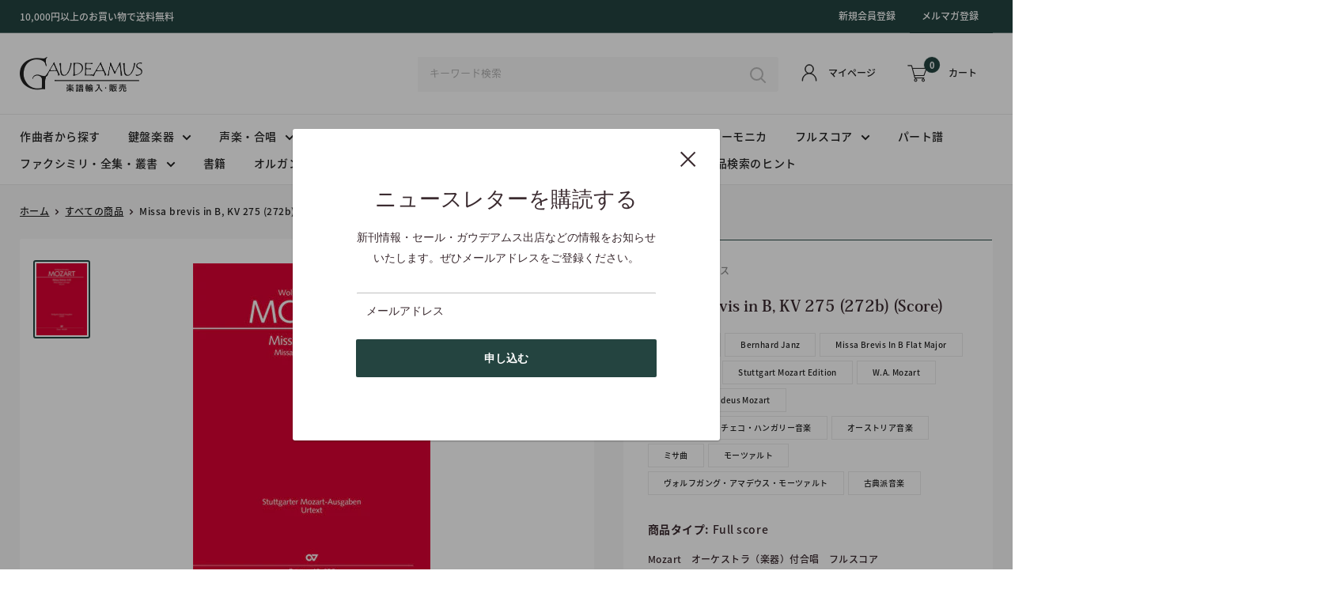

--- FILE ---
content_type: text/html; charset=utf-8
request_url: https://gaudeamusic.com/products/m007084820
body_size: 36200
content:
<!doctype html>

<html class="no-js" lang="en">
  <head>
    <meta charset="utf-8">
    <meta name="viewport" content="width=device-width, initial-scale=1.0, height=device-height, minimum-scale=1.0, maximum-scale=5.0">
    <meta name="theme-color" content="#244440"><title>Missa brevis in B, KV 275 (272b) [score] / Mozart (Carus)
</title><meta name="description" content="To a greater extent than almost any others, Mozart&#39;s Masses combine a very high degree of artistic accomplishment and tonal beauty with fulfilment of the demands made by the Liturgy. Even the textually expansive movements &quot;Gloria&quot; and &quot;Credo&quot; are, in most of Mozart&#39;s Masses, short enough to meet the requirements of a f"><link rel="canonical" href="https://gaudeamusic.com/products/m007084820"><link rel="shortcut icon" href="//gaudeamusic.com/cdn/shop/files/logo_96x96.png?v=1614327051" type="image/png"><link rel="preload" as="style" href="//gaudeamusic.com/cdn/shop/t/8/assets/theme.css?v=93670058495868888441616748497">
    <link rel="preload" as="script" href="//gaudeamusic.com/cdn/shop/t/8/assets/theme.min.js?v=69309321573875800331642697770">
    <link rel="preconnect" href="https://cdn.shopify.com">
    <link rel="preconnect" href="https://fonts.shopifycdn.com">
    <link rel="dns-prefetch" href="https://productreviews.shopifycdn.com">
    <link rel="dns-prefetch" href="https://ajax.googleapis.com">
    <link rel="dns-prefetch" href="https://maps.googleapis.com">
    <link rel="dns-prefetch" href="https://maps.gstatic.com">

    <meta property="og:type" content="product">
  <meta property="og:title" content="Missa brevis in B, KV 275 (272b) (Score)"><meta property="og:image" content="http://gaudeamusic.com/cdn/shop/products/4062900u.jpg?v=1615285843">
    <meta property="og:image:secure_url" content="https://gaudeamusic.com/cdn/shop/products/4062900u.jpg?v=1615285843">
    <meta property="og:image:width" content="300">
    <meta property="og:image:height" content="425"><meta property="product:price:amount" content="5,105">
  <meta property="product:price:currency" content="JPY"><meta property="og:description" content="To a greater extent than almost any others, Mozart&#39;s Masses combine a very high degree of artistic accomplishment and tonal beauty with fulfilment of the demands made by the Liturgy. Even the textually expansive movements &quot;Gloria&quot; and &quot;Credo&quot; are, in most of Mozart&#39;s Masses, short enough to meet the requirements of a f"><meta property="og:url" content="https://gaudeamusic.com/products/m007084820">
<meta property="og:site_name" content="Gaudeamus"><meta name="twitter:card" content="summary"><meta name="twitter:title" content="Missa brevis in B, KV 275 (272b) (Score)">
  <meta name="twitter:description" content="
          
            To a greater extent than almost any others, Mozart&#39;s Masses combine a very high degree of artistic accomplishment and tonal beauty with fulfilment of the demands made by the Liturgy. Even the textually expansive movements &quot;Gloria&quot; and &quot;Credo&quot; are, in most of Mozart&#39;s Masses, short enough to meet the requirements of a festive service, today as in his time. The choral parts are not too difficult for well-trained amateur singers.            
            



          
           
">
  <meta name="twitter:image" content="https://gaudeamusic.com/cdn/shop/products/4062900u_600x600_crop_center.jpg?v=1615285843">
    <link rel="preload" href="//gaudeamusic.com/cdn/fonts/poppins/poppins_n5.ad5b4b72b59a00358afc706450c864c3c8323842.woff2" as="font" type="font/woff2" crossorigin>
<link rel="preload" href="//gaudeamusic.com/cdn/fonts/arimo/arimo_n4.a7efb558ca22d2002248bbe6f302a98edee38e35.woff2" as="font" type="font/woff2" crossorigin>

<style>
  @font-face {
  font-family: Poppins;
  font-weight: 500;
  font-style: normal;
  font-display: swap;
  src: url("//gaudeamusic.com/cdn/fonts/poppins/poppins_n5.ad5b4b72b59a00358afc706450c864c3c8323842.woff2") format("woff2"),
       url("//gaudeamusic.com/cdn/fonts/poppins/poppins_n5.33757fdf985af2d24b32fcd84c9a09224d4b2c39.woff") format("woff");
}

  @font-face {
  font-family: Arimo;
  font-weight: 400;
  font-style: normal;
  font-display: swap;
  src: url("//gaudeamusic.com/cdn/fonts/arimo/arimo_n4.a7efb558ca22d2002248bbe6f302a98edee38e35.woff2") format("woff2"),
       url("//gaudeamusic.com/cdn/fonts/arimo/arimo_n4.0da809f7d1d5ede2a73be7094ac00741efdb6387.woff") format("woff");
}

@font-face {
  font-family: Arimo;
  font-weight: 600;
  font-style: normal;
  font-display: swap;
  src: url("//gaudeamusic.com/cdn/fonts/arimo/arimo_n6.9c18b0befd86597f319b7d7f925727d04c262b32.woff2") format("woff2"),
       url("//gaudeamusic.com/cdn/fonts/arimo/arimo_n6.422bf6679b81a8bfb1b25d19299a53688390c2b9.woff") format("woff");
}

@font-face {
  font-family: Poppins;
  font-weight: 500;
  font-style: italic;
  font-display: swap;
  src: url("//gaudeamusic.com/cdn/fonts/poppins/poppins_i5.6acfce842c096080e34792078ef3cb7c3aad24d4.woff2") format("woff2"),
       url("//gaudeamusic.com/cdn/fonts/poppins/poppins_i5.a49113e4fe0ad7fd7716bd237f1602cbec299b3c.woff") format("woff");
}


  @font-face {
  font-family: Arimo;
  font-weight: 700;
  font-style: normal;
  font-display: swap;
  src: url("//gaudeamusic.com/cdn/fonts/arimo/arimo_n7.1d2d0638e6a1228d86beb0e10006e3280ccb2d04.woff2") format("woff2"),
       url("//gaudeamusic.com/cdn/fonts/arimo/arimo_n7.f4b9139e8eac4a17b38b8707044c20f54c3be479.woff") format("woff");
}

  @font-face {
  font-family: Arimo;
  font-weight: 400;
  font-style: italic;
  font-display: swap;
  src: url("//gaudeamusic.com/cdn/fonts/arimo/arimo_i4.438ddb21a1b98c7230698d70dc1a21df235701b2.woff2") format("woff2"),
       url("//gaudeamusic.com/cdn/fonts/arimo/arimo_i4.0e1908a0dc1ec32fabb5a03a0c9ee2083f82e3d7.woff") format("woff");
}

  @font-face {
  font-family: Arimo;
  font-weight: 700;
  font-style: italic;
  font-display: swap;
  src: url("//gaudeamusic.com/cdn/fonts/arimo/arimo_i7.b9f09537c29041ec8d51f8cdb7c9b8e4f1f82cb1.woff2") format("woff2"),
       url("//gaudeamusic.com/cdn/fonts/arimo/arimo_i7.ec659fc855f754fd0b1bd052e606bba1058f73da.woff") format("woff");
}


  :root {
    --default-text-font-size : 15px;
    --base-text-font-size    : 14px;
    --heading-font-family    : Poppins, sans-serif;
    --heading-font-weight    : 500;
    --heading-font-style     : normal;
    --text-font-family       : Arimo, sans-serif;
    --text-font-weight       : 400;
    --text-font-style        : normal;
    --text-font-bolder-weight: 600;
    --text-link-decoration   : underline;

    --text-color               : #3a2a2f;
    --text-color-rgb           : 58, 42, 47;
    --heading-color            : #3a2a2f;
    --border-color             : rgba(0,0,0,0);
    --border-color-rgb         : 0, 0, 0;
    --form-border-color        : rgba(0, 0, 0, 0.0);
    --accent-color             : #244440;
    --accent-color-rgb         : 36, 68, 64;
    --link-color               : #244440;
    --link-color-hover         : #0a1211;
    --background               : #ffffff;
    --secondary-background     : #ffffff;
    --secondary-background-rgb : 255, 255, 255;
    --accent-background        : rgba(36, 68, 64, 0.08);

    --input-background: #ffffff;

    --error-color       : #f71b1b;
    --error-background  : rgba(247, 27, 27, 0.07);
    --success-color     : #48b448;
    --success-background: rgba(72, 180, 72, 0.11);

    --primary-button-background      : #244440;
    --primary-button-background-rgb  : 36, 68, 64;
    --primary-button-text-color      : #ffffff;
    --secondary-button-background    : #244440;
    --secondary-button-background-rgb: 36, 68, 64;
    --secondary-button-text-color    : #ffffff;

    --header-background      : #ffffff;
    --header-text-color      : #222222;
    --header-light-text-color: #ffffff;
    --header-border-color    : rgba(255, 255, 255, 0.3);
    --header-accent-color    : #244440;

    --footer-background-color:    #f8f8f8;
    --footer-heading-text-color:  #222222;
    --footer-body-text-color:     #707070;
    --footer-accent-color:        #222222;
    --footer-accent-color-rgb:    34, 34, 34;
    --footer-border:              none;
    
    --flickity-arrow-color: rgba(0, 0, 0, 0.0);--product-on-sale-accent           : #ee0000;
    --product-on-sale-accent-rgb       : 238, 0, 0;
    --product-on-sale-color            : #ffffff;
    --product-in-stock-color           : #008a00;
    --product-low-stock-color          : #ee0000;
    --product-sold-out-color           : #d1d1d4;
    --product-custom-label-1-background: #ff6128;
    --product-custom-label-1-color     : #ffffff;
    --product-custom-label-2-background: #a95ebe;
    --product-custom-label-2-color     : #ffffff;
    --product-review-star-color        : #ffb647;

    --mobile-container-gutter : 20px;
    --desktop-container-gutter: 40px;
  }
</style>

<script>
  // IE11 does not have support for CSS variables, so we have to polyfill them
  if (!(((window || {}).CSS || {}).supports && window.CSS.supports('(--a: 0)'))) {
    const script = document.createElement('script');
    script.type = 'text/javascript';
    script.src = 'https://cdn.jsdelivr.net/npm/css-vars-ponyfill@2';
    script.onload = function() {
      cssVars({});
    };

    document.getElementsByTagName('head')[0].appendChild(script);
  }
</script>



    
    


    <link rel="stylesheet" href="https://cdnjs.cloudflare.com/ajax/libs/font-awesome/5.15.1/css/all.min.css"/>
    <link rel="stylesheet" type="text/css" href="https://cdn.jsdelivr.net/npm/slick-carousel@1.8.1/slick/slick.css"/>
    <link rel="stylesheet" type="text/css" href="https://cdnjs.cloudflare.com/ajax/libs/slick-carousel/1.8.1/slick-theme.css"/>
    <link href="//gaudeamusic.com/cdn/shop/t/8/assets/simplePagination.css?v=53833572966826495721616748496" rel="stylesheet" type="text/css" media="all" />
    <script>
      // Redirect link to japanese
      var languagePath = location.pathname.slice(0,3);
      if(languagePath != '/ja'){
        var newPath = location.origin + '/ja' + location.pathname;
        window.location.replace(newPath);
      }
    </script>


    

    <script>window.performance && window.performance.mark && window.performance.mark('shopify.content_for_header.start');</script><meta id="shopify-digital-wallet" name="shopify-digital-wallet" content="/49917100196/digital_wallets/dialog">
<meta name="shopify-checkout-api-token" content="2ee623b37fb244215d2d76b3b55c8da1">
<meta id="in-context-paypal-metadata" data-shop-id="49917100196" data-venmo-supported="false" data-environment="production" data-locale="en_US" data-paypal-v4="true" data-currency="JPY">
<link rel="alternate" hreflang="x-default" href="https://gaudeamusic.com/products/m007084820">
<link rel="alternate" hreflang="en" href="https://gaudeamusic.com/products/m007084820">
<link rel="alternate" hreflang="ja" href="https://gaudeamusic.com/ja/products/m007084820">
<link rel="alternate" type="application/json+oembed" href="https://gaudeamusic.com/products/m007084820.oembed">
<script async="async" src="/checkouts/internal/preloads.js?locale=en-JP"></script>
<link rel="preconnect" href="https://shop.app" crossorigin="anonymous">
<script async="async" src="https://shop.app/checkouts/internal/preloads.js?locale=en-JP&shop_id=49917100196" crossorigin="anonymous"></script>
<script id="shopify-features" type="application/json">{"accessToken":"2ee623b37fb244215d2d76b3b55c8da1","betas":["rich-media-storefront-analytics"],"domain":"gaudeamusic.com","predictiveSearch":true,"shopId":49917100196,"locale":"en"}</script>
<script>var Shopify = Shopify || {};
Shopify.shop = "gaudeamusic.myshopify.com";
Shopify.locale = "en";
Shopify.currency = {"active":"JPY","rate":"1.0"};
Shopify.country = "JP";
Shopify.theme = {"name":"R6B_Custom_with_API","id":121169084580,"schema_name":"Warehouse","schema_version":"1.15.0","theme_store_id":871,"role":"main"};
Shopify.theme.handle = "null";
Shopify.theme.style = {"id":null,"handle":null};
Shopify.cdnHost = "gaudeamusic.com/cdn";
Shopify.routes = Shopify.routes || {};
Shopify.routes.root = "/";</script>
<script type="module">!function(o){(o.Shopify=o.Shopify||{}).modules=!0}(window);</script>
<script>!function(o){function n(){var o=[];function n(){o.push(Array.prototype.slice.apply(arguments))}return n.q=o,n}var t=o.Shopify=o.Shopify||{};t.loadFeatures=n(),t.autoloadFeatures=n()}(window);</script>
<script>
  window.ShopifyPay = window.ShopifyPay || {};
  window.ShopifyPay.apiHost = "shop.app\/pay";
  window.ShopifyPay.redirectState = null;
</script>
<script id="shop-js-analytics" type="application/json">{"pageType":"product"}</script>
<script defer="defer" async type="module" src="//gaudeamusic.com/cdn/shopifycloud/shop-js/modules/v2/client.init-shop-cart-sync_BT-GjEfc.en.esm.js"></script>
<script defer="defer" async type="module" src="//gaudeamusic.com/cdn/shopifycloud/shop-js/modules/v2/chunk.common_D58fp_Oc.esm.js"></script>
<script defer="defer" async type="module" src="//gaudeamusic.com/cdn/shopifycloud/shop-js/modules/v2/chunk.modal_xMitdFEc.esm.js"></script>
<script type="module">
  await import("//gaudeamusic.com/cdn/shopifycloud/shop-js/modules/v2/client.init-shop-cart-sync_BT-GjEfc.en.esm.js");
await import("//gaudeamusic.com/cdn/shopifycloud/shop-js/modules/v2/chunk.common_D58fp_Oc.esm.js");
await import("//gaudeamusic.com/cdn/shopifycloud/shop-js/modules/v2/chunk.modal_xMitdFEc.esm.js");

  window.Shopify.SignInWithShop?.initShopCartSync?.({"fedCMEnabled":true,"windoidEnabled":true});

</script>
<script>
  window.Shopify = window.Shopify || {};
  if (!window.Shopify.featureAssets) window.Shopify.featureAssets = {};
  window.Shopify.featureAssets['shop-js'] = {"shop-cart-sync":["modules/v2/client.shop-cart-sync_DZOKe7Ll.en.esm.js","modules/v2/chunk.common_D58fp_Oc.esm.js","modules/v2/chunk.modal_xMitdFEc.esm.js"],"init-fed-cm":["modules/v2/client.init-fed-cm_B6oLuCjv.en.esm.js","modules/v2/chunk.common_D58fp_Oc.esm.js","modules/v2/chunk.modal_xMitdFEc.esm.js"],"shop-cash-offers":["modules/v2/client.shop-cash-offers_D2sdYoxE.en.esm.js","modules/v2/chunk.common_D58fp_Oc.esm.js","modules/v2/chunk.modal_xMitdFEc.esm.js"],"shop-login-button":["modules/v2/client.shop-login-button_QeVjl5Y3.en.esm.js","modules/v2/chunk.common_D58fp_Oc.esm.js","modules/v2/chunk.modal_xMitdFEc.esm.js"],"pay-button":["modules/v2/client.pay-button_DXTOsIq6.en.esm.js","modules/v2/chunk.common_D58fp_Oc.esm.js","modules/v2/chunk.modal_xMitdFEc.esm.js"],"shop-button":["modules/v2/client.shop-button_DQZHx9pm.en.esm.js","modules/v2/chunk.common_D58fp_Oc.esm.js","modules/v2/chunk.modal_xMitdFEc.esm.js"],"avatar":["modules/v2/client.avatar_BTnouDA3.en.esm.js"],"init-windoid":["modules/v2/client.init-windoid_CR1B-cfM.en.esm.js","modules/v2/chunk.common_D58fp_Oc.esm.js","modules/v2/chunk.modal_xMitdFEc.esm.js"],"init-shop-for-new-customer-accounts":["modules/v2/client.init-shop-for-new-customer-accounts_C_vY_xzh.en.esm.js","modules/v2/client.shop-login-button_QeVjl5Y3.en.esm.js","modules/v2/chunk.common_D58fp_Oc.esm.js","modules/v2/chunk.modal_xMitdFEc.esm.js"],"init-shop-email-lookup-coordinator":["modules/v2/client.init-shop-email-lookup-coordinator_BI7n9ZSv.en.esm.js","modules/v2/chunk.common_D58fp_Oc.esm.js","modules/v2/chunk.modal_xMitdFEc.esm.js"],"init-shop-cart-sync":["modules/v2/client.init-shop-cart-sync_BT-GjEfc.en.esm.js","modules/v2/chunk.common_D58fp_Oc.esm.js","modules/v2/chunk.modal_xMitdFEc.esm.js"],"shop-toast-manager":["modules/v2/client.shop-toast-manager_DiYdP3xc.en.esm.js","modules/v2/chunk.common_D58fp_Oc.esm.js","modules/v2/chunk.modal_xMitdFEc.esm.js"],"init-customer-accounts":["modules/v2/client.init-customer-accounts_D9ZNqS-Q.en.esm.js","modules/v2/client.shop-login-button_QeVjl5Y3.en.esm.js","modules/v2/chunk.common_D58fp_Oc.esm.js","modules/v2/chunk.modal_xMitdFEc.esm.js"],"init-customer-accounts-sign-up":["modules/v2/client.init-customer-accounts-sign-up_iGw4briv.en.esm.js","modules/v2/client.shop-login-button_QeVjl5Y3.en.esm.js","modules/v2/chunk.common_D58fp_Oc.esm.js","modules/v2/chunk.modal_xMitdFEc.esm.js"],"shop-follow-button":["modules/v2/client.shop-follow-button_CqMgW2wH.en.esm.js","modules/v2/chunk.common_D58fp_Oc.esm.js","modules/v2/chunk.modal_xMitdFEc.esm.js"],"checkout-modal":["modules/v2/client.checkout-modal_xHeaAweL.en.esm.js","modules/v2/chunk.common_D58fp_Oc.esm.js","modules/v2/chunk.modal_xMitdFEc.esm.js"],"shop-login":["modules/v2/client.shop-login_D91U-Q7h.en.esm.js","modules/v2/chunk.common_D58fp_Oc.esm.js","modules/v2/chunk.modal_xMitdFEc.esm.js"],"lead-capture":["modules/v2/client.lead-capture_BJmE1dJe.en.esm.js","modules/v2/chunk.common_D58fp_Oc.esm.js","modules/v2/chunk.modal_xMitdFEc.esm.js"],"payment-terms":["modules/v2/client.payment-terms_Ci9AEqFq.en.esm.js","modules/v2/chunk.common_D58fp_Oc.esm.js","modules/v2/chunk.modal_xMitdFEc.esm.js"]};
</script>
<script>(function() {
  var isLoaded = false;
  function asyncLoad() {
    if (isLoaded) return;
    isLoaded = true;
    var urls = ["https:\/\/chimpstatic.com\/mcjs-connected\/js\/users\/c0d80f88e4eb2d1c219e39e3d\/9f552096330033923cc51c0d4.js?shop=gaudeamusic.myshopify.com"];
    for (var i = 0; i < urls.length; i++) {
      var s = document.createElement('script');
      s.type = 'text/javascript';
      s.async = true;
      s.src = urls[i];
      var x = document.getElementsByTagName('script')[0];
      x.parentNode.insertBefore(s, x);
    }
  };
  if(window.attachEvent) {
    window.attachEvent('onload', asyncLoad);
  } else {
    window.addEventListener('load', asyncLoad, false);
  }
})();</script>
<script id="__st">var __st={"a":49917100196,"offset":32400,"reqid":"4842fc51-e09c-4f0f-8440-a9d1f6f53d0d-1769077641","pageurl":"gaudeamusic.com\/products\/m007084820","u":"00dfa748a0e6","p":"product","rtyp":"product","rid":6570756866212};</script>
<script>window.ShopifyPaypalV4VisibilityTracking = true;</script>
<script id="captcha-bootstrap">!function(){'use strict';const t='contact',e='account',n='new_comment',o=[[t,t],['blogs',n],['comments',n],[t,'customer']],c=[[e,'customer_login'],[e,'guest_login'],[e,'recover_customer_password'],[e,'create_customer']],r=t=>t.map((([t,e])=>`form[action*='/${t}']:not([data-nocaptcha='true']) input[name='form_type'][value='${e}']`)).join(','),a=t=>()=>t?[...document.querySelectorAll(t)].map((t=>t.form)):[];function s(){const t=[...o],e=r(t);return a(e)}const i='password',u='form_key',d=['recaptcha-v3-token','g-recaptcha-response','h-captcha-response',i],f=()=>{try{return window.sessionStorage}catch{return}},m='__shopify_v',_=t=>t.elements[u];function p(t,e,n=!1){try{const o=window.sessionStorage,c=JSON.parse(o.getItem(e)),{data:r}=function(t){const{data:e,action:n}=t;return t[m]||n?{data:e,action:n}:{data:t,action:n}}(c);for(const[e,n]of Object.entries(r))t.elements[e]&&(t.elements[e].value=n);n&&o.removeItem(e)}catch(o){console.error('form repopulation failed',{error:o})}}const l='form_type',E='cptcha';function T(t){t.dataset[E]=!0}const w=window,h=w.document,L='Shopify',v='ce_forms',y='captcha';let A=!1;((t,e)=>{const n=(g='f06e6c50-85a8-45c8-87d0-21a2b65856fe',I='https://cdn.shopify.com/shopifycloud/storefront-forms-hcaptcha/ce_storefront_forms_captcha_hcaptcha.v1.5.2.iife.js',D={infoText:'Protected by hCaptcha',privacyText:'Privacy',termsText:'Terms'},(t,e,n)=>{const o=w[L][v],c=o.bindForm;if(c)return c(t,g,e,D).then(n);var r;o.q.push([[t,g,e,D],n]),r=I,A||(h.body.append(Object.assign(h.createElement('script'),{id:'captcha-provider',async:!0,src:r})),A=!0)});var g,I,D;w[L]=w[L]||{},w[L][v]=w[L][v]||{},w[L][v].q=[],w[L][y]=w[L][y]||{},w[L][y].protect=function(t,e){n(t,void 0,e),T(t)},Object.freeze(w[L][y]),function(t,e,n,w,h,L){const[v,y,A,g]=function(t,e,n){const i=e?o:[],u=t?c:[],d=[...i,...u],f=r(d),m=r(i),_=r(d.filter((([t,e])=>n.includes(e))));return[a(f),a(m),a(_),s()]}(w,h,L),I=t=>{const e=t.target;return e instanceof HTMLFormElement?e:e&&e.form},D=t=>v().includes(t);t.addEventListener('submit',(t=>{const e=I(t);if(!e)return;const n=D(e)&&!e.dataset.hcaptchaBound&&!e.dataset.recaptchaBound,o=_(e),c=g().includes(e)&&(!o||!o.value);(n||c)&&t.preventDefault(),c&&!n&&(function(t){try{if(!f())return;!function(t){const e=f();if(!e)return;const n=_(t);if(!n)return;const o=n.value;o&&e.removeItem(o)}(t);const e=Array.from(Array(32),(()=>Math.random().toString(36)[2])).join('');!function(t,e){_(t)||t.append(Object.assign(document.createElement('input'),{type:'hidden',name:u})),t.elements[u].value=e}(t,e),function(t,e){const n=f();if(!n)return;const o=[...t.querySelectorAll(`input[type='${i}']`)].map((({name:t})=>t)),c=[...d,...o],r={};for(const[a,s]of new FormData(t).entries())c.includes(a)||(r[a]=s);n.setItem(e,JSON.stringify({[m]:1,action:t.action,data:r}))}(t,e)}catch(e){console.error('failed to persist form',e)}}(e),e.submit())}));const S=(t,e)=>{t&&!t.dataset[E]&&(n(t,e.some((e=>e===t))),T(t))};for(const o of['focusin','change'])t.addEventListener(o,(t=>{const e=I(t);D(e)&&S(e,y())}));const B=e.get('form_key'),M=e.get(l),P=B&&M;t.addEventListener('DOMContentLoaded',(()=>{const t=y();if(P)for(const e of t)e.elements[l].value===M&&p(e,B);[...new Set([...A(),...v().filter((t=>'true'===t.dataset.shopifyCaptcha))])].forEach((e=>S(e,t)))}))}(h,new URLSearchParams(w.location.search),n,t,e,['guest_login'])})(!0,!0)}();</script>
<script integrity="sha256-4kQ18oKyAcykRKYeNunJcIwy7WH5gtpwJnB7kiuLZ1E=" data-source-attribution="shopify.loadfeatures" defer="defer" src="//gaudeamusic.com/cdn/shopifycloud/storefront/assets/storefront/load_feature-a0a9edcb.js" crossorigin="anonymous"></script>
<script crossorigin="anonymous" defer="defer" src="//gaudeamusic.com/cdn/shopifycloud/storefront/assets/shopify_pay/storefront-65b4c6d7.js?v=20250812"></script>
<script data-source-attribution="shopify.dynamic_checkout.dynamic.init">var Shopify=Shopify||{};Shopify.PaymentButton=Shopify.PaymentButton||{isStorefrontPortableWallets:!0,init:function(){window.Shopify.PaymentButton.init=function(){};var t=document.createElement("script");t.src="https://gaudeamusic.com/cdn/shopifycloud/portable-wallets/latest/portable-wallets.en.js",t.type="module",document.head.appendChild(t)}};
</script>
<script data-source-attribution="shopify.dynamic_checkout.buyer_consent">
  function portableWalletsHideBuyerConsent(e){var t=document.getElementById("shopify-buyer-consent"),n=document.getElementById("shopify-subscription-policy-button");t&&n&&(t.classList.add("hidden"),t.setAttribute("aria-hidden","true"),n.removeEventListener("click",e))}function portableWalletsShowBuyerConsent(e){var t=document.getElementById("shopify-buyer-consent"),n=document.getElementById("shopify-subscription-policy-button");t&&n&&(t.classList.remove("hidden"),t.removeAttribute("aria-hidden"),n.addEventListener("click",e))}window.Shopify?.PaymentButton&&(window.Shopify.PaymentButton.hideBuyerConsent=portableWalletsHideBuyerConsent,window.Shopify.PaymentButton.showBuyerConsent=portableWalletsShowBuyerConsent);
</script>
<script data-source-attribution="shopify.dynamic_checkout.cart.bootstrap">document.addEventListener("DOMContentLoaded",(function(){function t(){return document.querySelector("shopify-accelerated-checkout-cart, shopify-accelerated-checkout")}if(t())Shopify.PaymentButton.init();else{new MutationObserver((function(e,n){t()&&(Shopify.PaymentButton.init(),n.disconnect())})).observe(document.body,{childList:!0,subtree:!0})}}));
</script>
<link id="shopify-accelerated-checkout-styles" rel="stylesheet" media="screen" href="https://gaudeamusic.com/cdn/shopifycloud/portable-wallets/latest/accelerated-checkout-backwards-compat.css" crossorigin="anonymous">
<style id="shopify-accelerated-checkout-cart">
        #shopify-buyer-consent {
  margin-top: 1em;
  display: inline-block;
  width: 100%;
}

#shopify-buyer-consent.hidden {
  display: none;
}

#shopify-subscription-policy-button {
  background: none;
  border: none;
  padding: 0;
  text-decoration: underline;
  font-size: inherit;
  cursor: pointer;
}

#shopify-subscription-policy-button::before {
  box-shadow: none;
}

      </style>

<script>window.performance && window.performance.mark && window.performance.mark('shopify.content_for_header.end');</script>

    <link rel="stylesheet" href="//gaudeamusic.com/cdn/shop/t/8/assets/theme.css?v=93670058495868888441616748497">
    
    <link href="//gaudeamusic.com/cdn/shop/t/8/assets/custom-base.scss.css?v=124617373795929022581616989010" rel="stylesheet" type="text/css" media="all" />
    <link href="//gaudeamusic.com/cdn/shop/t/8/assets/custom-header.scss.css?v=5744420759966280061618881585" rel="stylesheet" type="text/css" media="all" />
    <link href="//gaudeamusic.com/cdn/shop/t/8/assets/custom-slideshow.scss.css?v=26171374402851579311616748508" rel="stylesheet" type="text/css" media="all" />
    <link href="//gaudeamusic.com/cdn/shop/t/8/assets/custom-title.scss.css?v=175910535988371518531616748508" rel="stylesheet" type="text/css" media="all" />
    <link href="//gaudeamusic.com/cdn/shop/t/8/assets/custom-featured-collection.scss.css?v=35562134468258274961618808482" rel="stylesheet" type="text/css" media="all" />
    <link href="//gaudeamusic.com/cdn/shop/t/8/assets/custom-btn.scss.css?v=182274312407323709821616748508" rel="stylesheet" type="text/css" media="all" />
    <link href="//gaudeamusic.com/cdn/shop/t/8/assets/custom-mosaic.scss.css?v=171753272208904314021618808188" rel="stylesheet" type="text/css" media="all" />
    <link href="//gaudeamusic.com/cdn/shop/t/8/assets/custom-about.scss.css?v=111578749727045079621616748508" rel="stylesheet" type="text/css" media="all" />
    <link href="//gaudeamusic.com/cdn/shop/t/8/assets/custom-footer.scss.css?v=105085040314885496381618817138" rel="stylesheet" type="text/css" media="all" />
    <link href="//gaudeamusic.com/cdn/shop/t/8/assets/custom-collection-page.scss.css?v=111917678405300631851617761820" rel="stylesheet" type="text/css" media="all" />
    <link href="//gaudeamusic.com/cdn/shop/t/8/assets/custom-product-page.scss.css?v=175229023229171826001616748508" rel="stylesheet" type="text/css" media="all" />
    <link href="//gaudeamusic.com/cdn/shop/t/8/assets/custom-product-tabs.scss.css?v=178905855732818977461616748508" rel="stylesheet" type="text/css" media="all" />
    <link href="//gaudeamusic.com/cdn/shop/t/8/assets/custom-article.scss.css?v=76462736023266393551616748508" rel="stylesheet" type="text/css" media="all" />
    <link href="//gaudeamusic.com/cdn/shop/t/8/assets/custom-news.scss.css?v=48542771805405541351616748508" rel="stylesheet" type="text/css" media="all" />
    <link href="//gaudeamusic.com/cdn/shop/t/8/assets/custom-registration.scss.css?v=105584559037153029131617013788" rel="stylesheet" type="text/css" media="all" />
    <link href="//gaudeamusic.com/cdn/shop/t/8/assets/custom-account.scss.css?v=168814798833571432081616748508" rel="stylesheet" type="text/css" media="all" />
    <link href="//gaudeamusic.com/cdn/shop/t/8/assets/custom-cart.scss.css?v=50387482882428410971616748508" rel="stylesheet" type="text/css" media="all" />
    <link href="//gaudeamusic.com/cdn/shop/t/8/assets/custom-contact.scss.css?v=110220873505991235801616748508" rel="stylesheet" type="text/css" media="all" />
      <link href="//gaudeamusic.com/cdn/shop/t/8/assets/customize.scss.css?v=135400100782645697761616748508" rel="stylesheet" type="text/css" media="all" />
    

    
  <script type="application/ld+json">
  {
    "@context": "http://schema.org",
    "@type": "Product",
    "offers": [{
          "@type": "Offer",
          "name": "Default Title",
          "availability":"https://schema.org/InStock",
          "price": 5105.0,
          "priceCurrency": "JPY",
          "priceValidUntil": "2026-02-01","sku": "M007084820","url": "/products/m007084820?variant=39358104076452"
        }
],
    "brand": {
      "name": "Carus・カールス"
    },
    "name": "Missa brevis in B, KV 275 (272b) (Score)",
    "description": "\n          \n            To a greater extent than almost any others, Mozart's Masses combine a very high degree of artistic accomplishment and tonal beauty with fulfilment of the demands made by the Liturgy. Even the textually expansive movements \"Gloria\" and \"Credo\" are, in most of Mozart's Masses, short enough to meet the requirements of a festive service, today as in his time. The choral parts are not too difficult for well-trained amateur singers.            \n            \n\n\n\n          \n           \n",
    "category": "Full score",
    "url": "/products/m007084820",
    "sku": "M007084820",
    "image": {
      "@type": "ImageObject",
      "url": "https://gaudeamusic.com/cdn/shop/products/4062900u_1024x.jpg?v=1615285843",
      "image": "https://gaudeamusic.com/cdn/shop/products/4062900u_1024x.jpg?v=1615285843",
      "name": "Missa brevis in B, KV 275 (272b) (Score)",
      "width": "1024",
      "height": "1024"
    }
  }
  </script>



  <script type="application/ld+json">
  {
    "@context": "http://schema.org",
    "@type": "BreadcrumbList",
  "itemListElement": [{
      "@type": "ListItem",
      "position": 1,
      "name": "Home",
      "item": "https://gaudeamusic.com"
    },{
          "@type": "ListItem",
          "position": 2,
          "name": "Missa brevis in B, KV 275 (272b) (Score)",
          "item": "https://gaudeamusic.com/products/m007084820"
        }]
  }
  </script>


    <script>
      // This allows to expose several variables to the global scope, to be used in scripts
      window.theme = {
        pageType: "product",
        cartCount: 0,
        moneyFormat: "¥{{amount_no_decimals}}",
        moneyWithCurrencyFormat: "¥{{amount_no_decimals}} JPY",
        showDiscount: true,
        discountMode: "percentage",
        searchMode: "product,article,page",
        cartType: "drawer"
      };

      window.routes = {
        rootUrl: "\/",
        rootUrlWithoutSlash: '',
        cartUrl: "\/cart",
        cartAddUrl: "\/cart\/add",
        cartChangeUrl: "\/cart\/change",
        searchUrl: "\/search",
        productRecommendationsUrl: "\/recommendations\/products"
      };

      window.languages = {
        productRegularPrice: "Regular price",
        productSalePrice: "Sale price",
        collectionOnSaleLabel: "Save {{savings}}",
        productFormUnavailable: "Unavailable",
        productFormAddToCart: "Add to cart",
        productFormSoldOut: "Sold out",
        productAdded: "Product has been added to your cart",
        productAddedShort: "Added!",
        shippingEstimatorNoResults: "No shipping could be found for your address.",
        shippingEstimatorOneResult: "There is one shipping rate for your address:",
        shippingEstimatorMultipleResults: "There are {{count}} shipping rates for your address:",
        shippingEstimatorErrors: "There are some errors:"
      };

      window.lazySizesConfig = {
        loadHidden: false,
        hFac: 0.8,
        expFactor: 3,
        customMedia: {
          '--phone': '(max-width: 640px)',
          '--tablet': '(min-width: 641px) and (max-width: 1023px)',
          '--lap': '(min-width: 1024px)'
        }
      };

      document.documentElement.className = document.documentElement.className.replace('no-js', 'js');
    </script><script src="//gaudeamusic.com/cdn/shop/t/8/assets/theme.min.js?v=69309321573875800331642697770" defer></script>
    <script src="//gaudeamusic.com/cdn/shop/t/8/assets/custom.js?v=82142365484621263261616991960" defer></script><script>
        (function () {
          window.onpageshow = function() {
            // We force re-freshing the cart content onpageshow, as most browsers will serve a cache copy when hitting the
            // back button, which cause staled data
            document.documentElement.dispatchEvent(new CustomEvent('cart:refresh', {
              bubbles: true,
              detail: {scrollToTop: false}
            }));
          };
        })();
      </script><script>
      (function(d) {
        var config = {
          kitId: 'vmk0snx',
          scriptTimeout: 3000,
          async: true
        },
        h=d.documentElement,t=setTimeout(function(){h.className=h.className.replace(/\bwf-loading\b/g,"")+" wf-inactive";},config.scriptTimeout),tk=d.createElement("script"),f=false,s=d.getElementsByTagName("script")[0],a;h.className+=" wf-loading";tk.src='https://use.typekit.net/'+config.kitId+'.js';tk.async=true;tk.onload=tk.onreadystatechange=function(){a=this.readyState;if(f||a&&a!="complete"&&a!="loaded")return;f=true;clearTimeout(t);try{Typekit.load(config)}catch(e){}};s.parentNode.insertBefore(tk,s)
      })(document);
    </script>
  <link href="https://monorail-edge.shopifysvc.com" rel="dns-prefetch">
<script>(function(){if ("sendBeacon" in navigator && "performance" in window) {try {var session_token_from_headers = performance.getEntriesByType('navigation')[0].serverTiming.find(x => x.name == '_s').description;} catch {var session_token_from_headers = undefined;}var session_cookie_matches = document.cookie.match(/_shopify_s=([^;]*)/);var session_token_from_cookie = session_cookie_matches && session_cookie_matches.length === 2 ? session_cookie_matches[1] : "";var session_token = session_token_from_headers || session_token_from_cookie || "";function handle_abandonment_event(e) {var entries = performance.getEntries().filter(function(entry) {return /monorail-edge.shopifysvc.com/.test(entry.name);});if (!window.abandonment_tracked && entries.length === 0) {window.abandonment_tracked = true;var currentMs = Date.now();var navigation_start = performance.timing.navigationStart;var payload = {shop_id: 49917100196,url: window.location.href,navigation_start,duration: currentMs - navigation_start,session_token,page_type: "product"};window.navigator.sendBeacon("https://monorail-edge.shopifysvc.com/v1/produce", JSON.stringify({schema_id: "online_store_buyer_site_abandonment/1.1",payload: payload,metadata: {event_created_at_ms: currentMs,event_sent_at_ms: currentMs}}));}}window.addEventListener('pagehide', handle_abandonment_event);}}());</script>
<script id="web-pixels-manager-setup">(function e(e,d,r,n,o){if(void 0===o&&(o={}),!Boolean(null===(a=null===(i=window.Shopify)||void 0===i?void 0:i.analytics)||void 0===a?void 0:a.replayQueue)){var i,a;window.Shopify=window.Shopify||{};var t=window.Shopify;t.analytics=t.analytics||{};var s=t.analytics;s.replayQueue=[],s.publish=function(e,d,r){return s.replayQueue.push([e,d,r]),!0};try{self.performance.mark("wpm:start")}catch(e){}var l=function(){var e={modern:/Edge?\/(1{2}[4-9]|1[2-9]\d|[2-9]\d{2}|\d{4,})\.\d+(\.\d+|)|Firefox\/(1{2}[4-9]|1[2-9]\d|[2-9]\d{2}|\d{4,})\.\d+(\.\d+|)|Chrom(ium|e)\/(9{2}|\d{3,})\.\d+(\.\d+|)|(Maci|X1{2}).+ Version\/(15\.\d+|(1[6-9]|[2-9]\d|\d{3,})\.\d+)([,.]\d+|)( \(\w+\)|)( Mobile\/\w+|) Safari\/|Chrome.+OPR\/(9{2}|\d{3,})\.\d+\.\d+|(CPU[ +]OS|iPhone[ +]OS|CPU[ +]iPhone|CPU IPhone OS|CPU iPad OS)[ +]+(15[._]\d+|(1[6-9]|[2-9]\d|\d{3,})[._]\d+)([._]\d+|)|Android:?[ /-](13[3-9]|1[4-9]\d|[2-9]\d{2}|\d{4,})(\.\d+|)(\.\d+|)|Android.+Firefox\/(13[5-9]|1[4-9]\d|[2-9]\d{2}|\d{4,})\.\d+(\.\d+|)|Android.+Chrom(ium|e)\/(13[3-9]|1[4-9]\d|[2-9]\d{2}|\d{4,})\.\d+(\.\d+|)|SamsungBrowser\/([2-9]\d|\d{3,})\.\d+/,legacy:/Edge?\/(1[6-9]|[2-9]\d|\d{3,})\.\d+(\.\d+|)|Firefox\/(5[4-9]|[6-9]\d|\d{3,})\.\d+(\.\d+|)|Chrom(ium|e)\/(5[1-9]|[6-9]\d|\d{3,})\.\d+(\.\d+|)([\d.]+$|.*Safari\/(?![\d.]+ Edge\/[\d.]+$))|(Maci|X1{2}).+ Version\/(10\.\d+|(1[1-9]|[2-9]\d|\d{3,})\.\d+)([,.]\d+|)( \(\w+\)|)( Mobile\/\w+|) Safari\/|Chrome.+OPR\/(3[89]|[4-9]\d|\d{3,})\.\d+\.\d+|(CPU[ +]OS|iPhone[ +]OS|CPU[ +]iPhone|CPU IPhone OS|CPU iPad OS)[ +]+(10[._]\d+|(1[1-9]|[2-9]\d|\d{3,})[._]\d+)([._]\d+|)|Android:?[ /-](13[3-9]|1[4-9]\d|[2-9]\d{2}|\d{4,})(\.\d+|)(\.\d+|)|Mobile Safari.+OPR\/([89]\d|\d{3,})\.\d+\.\d+|Android.+Firefox\/(13[5-9]|1[4-9]\d|[2-9]\d{2}|\d{4,})\.\d+(\.\d+|)|Android.+Chrom(ium|e)\/(13[3-9]|1[4-9]\d|[2-9]\d{2}|\d{4,})\.\d+(\.\d+|)|Android.+(UC? ?Browser|UCWEB|U3)[ /]?(15\.([5-9]|\d{2,})|(1[6-9]|[2-9]\d|\d{3,})\.\d+)\.\d+|SamsungBrowser\/(5\.\d+|([6-9]|\d{2,})\.\d+)|Android.+MQ{2}Browser\/(14(\.(9|\d{2,})|)|(1[5-9]|[2-9]\d|\d{3,})(\.\d+|))(\.\d+|)|K[Aa][Ii]OS\/(3\.\d+|([4-9]|\d{2,})\.\d+)(\.\d+|)/},d=e.modern,r=e.legacy,n=navigator.userAgent;return n.match(d)?"modern":n.match(r)?"legacy":"unknown"}(),u="modern"===l?"modern":"legacy",c=(null!=n?n:{modern:"",legacy:""})[u],f=function(e){return[e.baseUrl,"/wpm","/b",e.hashVersion,"modern"===e.buildTarget?"m":"l",".js"].join("")}({baseUrl:d,hashVersion:r,buildTarget:u}),m=function(e){var d=e.version,r=e.bundleTarget,n=e.surface,o=e.pageUrl,i=e.monorailEndpoint;return{emit:function(e){var a=e.status,t=e.errorMsg,s=(new Date).getTime(),l=JSON.stringify({metadata:{event_sent_at_ms:s},events:[{schema_id:"web_pixels_manager_load/3.1",payload:{version:d,bundle_target:r,page_url:o,status:a,surface:n,error_msg:t},metadata:{event_created_at_ms:s}}]});if(!i)return console&&console.warn&&console.warn("[Web Pixels Manager] No Monorail endpoint provided, skipping logging."),!1;try{return self.navigator.sendBeacon.bind(self.navigator)(i,l)}catch(e){}var u=new XMLHttpRequest;try{return u.open("POST",i,!0),u.setRequestHeader("Content-Type","text/plain"),u.send(l),!0}catch(e){return console&&console.warn&&console.warn("[Web Pixels Manager] Got an unhandled error while logging to Monorail."),!1}}}}({version:r,bundleTarget:l,surface:e.surface,pageUrl:self.location.href,monorailEndpoint:e.monorailEndpoint});try{o.browserTarget=l,function(e){var d=e.src,r=e.async,n=void 0===r||r,o=e.onload,i=e.onerror,a=e.sri,t=e.scriptDataAttributes,s=void 0===t?{}:t,l=document.createElement("script"),u=document.querySelector("head"),c=document.querySelector("body");if(l.async=n,l.src=d,a&&(l.integrity=a,l.crossOrigin="anonymous"),s)for(var f in s)if(Object.prototype.hasOwnProperty.call(s,f))try{l.dataset[f]=s[f]}catch(e){}if(o&&l.addEventListener("load",o),i&&l.addEventListener("error",i),u)u.appendChild(l);else{if(!c)throw new Error("Did not find a head or body element to append the script");c.appendChild(l)}}({src:f,async:!0,onload:function(){if(!function(){var e,d;return Boolean(null===(d=null===(e=window.Shopify)||void 0===e?void 0:e.analytics)||void 0===d?void 0:d.initialized)}()){var d=window.webPixelsManager.init(e)||void 0;if(d){var r=window.Shopify.analytics;r.replayQueue.forEach((function(e){var r=e[0],n=e[1],o=e[2];d.publishCustomEvent(r,n,o)})),r.replayQueue=[],r.publish=d.publishCustomEvent,r.visitor=d.visitor,r.initialized=!0}}},onerror:function(){return m.emit({status:"failed",errorMsg:"".concat(f," has failed to load")})},sri:function(e){var d=/^sha384-[A-Za-z0-9+/=]+$/;return"string"==typeof e&&d.test(e)}(c)?c:"",scriptDataAttributes:o}),m.emit({status:"loading"})}catch(e){m.emit({status:"failed",errorMsg:(null==e?void 0:e.message)||"Unknown error"})}}})({shopId: 49917100196,storefrontBaseUrl: "https://gaudeamusic.com",extensionsBaseUrl: "https://extensions.shopifycdn.com/cdn/shopifycloud/web-pixels-manager",monorailEndpoint: "https://monorail-edge.shopifysvc.com/unstable/produce_batch",surface: "storefront-renderer",enabledBetaFlags: ["2dca8a86"],webPixelsConfigList: [{"id":"477823206","configuration":"{\"config\":\"{\\\"pixel_id\\\":\\\"G-BWYJQRKMQC\\\",\\\"gtag_events\\\":[{\\\"type\\\":\\\"begin_checkout\\\",\\\"action_label\\\":\\\"G-BWYJQRKMQC\\\"},{\\\"type\\\":\\\"search\\\",\\\"action_label\\\":\\\"G-BWYJQRKMQC\\\"},{\\\"type\\\":\\\"view_item\\\",\\\"action_label\\\":\\\"G-BWYJQRKMQC\\\"},{\\\"type\\\":\\\"purchase\\\",\\\"action_label\\\":\\\"G-BWYJQRKMQC\\\"},{\\\"type\\\":\\\"page_view\\\",\\\"action_label\\\":\\\"G-BWYJQRKMQC\\\"},{\\\"type\\\":\\\"add_payment_info\\\",\\\"action_label\\\":\\\"G-BWYJQRKMQC\\\"},{\\\"type\\\":\\\"add_to_cart\\\",\\\"action_label\\\":\\\"G-BWYJQRKMQC\\\"}],\\\"enable_monitoring_mode\\\":false}\"}","eventPayloadVersion":"v1","runtimeContext":"OPEN","scriptVersion":"b2a88bafab3e21179ed38636efcd8a93","type":"APP","apiClientId":1780363,"privacyPurposes":[],"dataSharingAdjustments":{"protectedCustomerApprovalScopes":["read_customer_address","read_customer_email","read_customer_name","read_customer_personal_data","read_customer_phone"]}},{"id":"60915942","eventPayloadVersion":"v1","runtimeContext":"LAX","scriptVersion":"1","type":"CUSTOM","privacyPurposes":["ANALYTICS"],"name":"Google Analytics tag (migrated)"},{"id":"shopify-app-pixel","configuration":"{}","eventPayloadVersion":"v1","runtimeContext":"STRICT","scriptVersion":"0450","apiClientId":"shopify-pixel","type":"APP","privacyPurposes":["ANALYTICS","MARKETING"]},{"id":"shopify-custom-pixel","eventPayloadVersion":"v1","runtimeContext":"LAX","scriptVersion":"0450","apiClientId":"shopify-pixel","type":"CUSTOM","privacyPurposes":["ANALYTICS","MARKETING"]}],isMerchantRequest: false,initData: {"shop":{"name":"Gaudeamus","paymentSettings":{"currencyCode":"JPY"},"myshopifyDomain":"gaudeamusic.myshopify.com","countryCode":"JP","storefrontUrl":"https:\/\/gaudeamusic.com"},"customer":null,"cart":null,"checkout":null,"productVariants":[{"price":{"amount":5105.0,"currencyCode":"JPY"},"product":{"title":"Missa brevis in B, KV 275 (272b) (Score)","vendor":"Carus・カールス","id":"6570756866212","untranslatedTitle":"Missa brevis in B, KV 275 (272b) (Score)","url":"\/products\/m007084820","type":"Full score"},"id":"39358104076452","image":{"src":"\/\/gaudeamusic.com\/cdn\/shop\/products\/4062900u.jpg?v=1615285843"},"sku":"M007084820","title":"Default Title","untranslatedTitle":"Default Title"}],"purchasingCompany":null},},"https://gaudeamusic.com/cdn","fcfee988w5aeb613cpc8e4bc33m6693e112",{"modern":"","legacy":""},{"shopId":"49917100196","storefrontBaseUrl":"https:\/\/gaudeamusic.com","extensionBaseUrl":"https:\/\/extensions.shopifycdn.com\/cdn\/shopifycloud\/web-pixels-manager","surface":"storefront-renderer","enabledBetaFlags":"[\"2dca8a86\"]","isMerchantRequest":"false","hashVersion":"fcfee988w5aeb613cpc8e4bc33m6693e112","publish":"custom","events":"[[\"page_viewed\",{}],[\"product_viewed\",{\"productVariant\":{\"price\":{\"amount\":5105.0,\"currencyCode\":\"JPY\"},\"product\":{\"title\":\"Missa brevis in B, KV 275 (272b) (Score)\",\"vendor\":\"Carus・カールス\",\"id\":\"6570756866212\",\"untranslatedTitle\":\"Missa brevis in B, KV 275 (272b) (Score)\",\"url\":\"\/products\/m007084820\",\"type\":\"Full score\"},\"id\":\"39358104076452\",\"image\":{\"src\":\"\/\/gaudeamusic.com\/cdn\/shop\/products\/4062900u.jpg?v=1615285843\"},\"sku\":\"M007084820\",\"title\":\"Default Title\",\"untranslatedTitle\":\"Default Title\"}}]]"});</script><script>
  window.ShopifyAnalytics = window.ShopifyAnalytics || {};
  window.ShopifyAnalytics.meta = window.ShopifyAnalytics.meta || {};
  window.ShopifyAnalytics.meta.currency = 'JPY';
  var meta = {"product":{"id":6570756866212,"gid":"gid:\/\/shopify\/Product\/6570756866212","vendor":"Carus・カールス","type":"Full score","handle":"m007084820","variants":[{"id":39358104076452,"price":510500,"name":"Missa brevis in B, KV 275 (272b) (Score)","public_title":null,"sku":"M007084820"}],"remote":false},"page":{"pageType":"product","resourceType":"product","resourceId":6570756866212,"requestId":"4842fc51-e09c-4f0f-8440-a9d1f6f53d0d-1769077641"}};
  for (var attr in meta) {
    window.ShopifyAnalytics.meta[attr] = meta[attr];
  }
</script>
<script class="analytics">
  (function () {
    var customDocumentWrite = function(content) {
      var jquery = null;

      if (window.jQuery) {
        jquery = window.jQuery;
      } else if (window.Checkout && window.Checkout.$) {
        jquery = window.Checkout.$;
      }

      if (jquery) {
        jquery('body').append(content);
      }
    };

    var hasLoggedConversion = function(token) {
      if (token) {
        return document.cookie.indexOf('loggedConversion=' + token) !== -1;
      }
      return false;
    }

    var setCookieIfConversion = function(token) {
      if (token) {
        var twoMonthsFromNow = new Date(Date.now());
        twoMonthsFromNow.setMonth(twoMonthsFromNow.getMonth() + 2);

        document.cookie = 'loggedConversion=' + token + '; expires=' + twoMonthsFromNow;
      }
    }

    var trekkie = window.ShopifyAnalytics.lib = window.trekkie = window.trekkie || [];
    if (trekkie.integrations) {
      return;
    }
    trekkie.methods = [
      'identify',
      'page',
      'ready',
      'track',
      'trackForm',
      'trackLink'
    ];
    trekkie.factory = function(method) {
      return function() {
        var args = Array.prototype.slice.call(arguments);
        args.unshift(method);
        trekkie.push(args);
        return trekkie;
      };
    };
    for (var i = 0; i < trekkie.methods.length; i++) {
      var key = trekkie.methods[i];
      trekkie[key] = trekkie.factory(key);
    }
    trekkie.load = function(config) {
      trekkie.config = config || {};
      trekkie.config.initialDocumentCookie = document.cookie;
      var first = document.getElementsByTagName('script')[0];
      var script = document.createElement('script');
      script.type = 'text/javascript';
      script.onerror = function(e) {
        var scriptFallback = document.createElement('script');
        scriptFallback.type = 'text/javascript';
        scriptFallback.onerror = function(error) {
                var Monorail = {
      produce: function produce(monorailDomain, schemaId, payload) {
        var currentMs = new Date().getTime();
        var event = {
          schema_id: schemaId,
          payload: payload,
          metadata: {
            event_created_at_ms: currentMs,
            event_sent_at_ms: currentMs
          }
        };
        return Monorail.sendRequest("https://" + monorailDomain + "/v1/produce", JSON.stringify(event));
      },
      sendRequest: function sendRequest(endpointUrl, payload) {
        // Try the sendBeacon API
        if (window && window.navigator && typeof window.navigator.sendBeacon === 'function' && typeof window.Blob === 'function' && !Monorail.isIos12()) {
          var blobData = new window.Blob([payload], {
            type: 'text/plain'
          });

          if (window.navigator.sendBeacon(endpointUrl, blobData)) {
            return true;
          } // sendBeacon was not successful

        } // XHR beacon

        var xhr = new XMLHttpRequest();

        try {
          xhr.open('POST', endpointUrl);
          xhr.setRequestHeader('Content-Type', 'text/plain');
          xhr.send(payload);
        } catch (e) {
          console.log(e);
        }

        return false;
      },
      isIos12: function isIos12() {
        return window.navigator.userAgent.lastIndexOf('iPhone; CPU iPhone OS 12_') !== -1 || window.navigator.userAgent.lastIndexOf('iPad; CPU OS 12_') !== -1;
      }
    };
    Monorail.produce('monorail-edge.shopifysvc.com',
      'trekkie_storefront_load_errors/1.1',
      {shop_id: 49917100196,
      theme_id: 121169084580,
      app_name: "storefront",
      context_url: window.location.href,
      source_url: "//gaudeamusic.com/cdn/s/trekkie.storefront.1bbfab421998800ff09850b62e84b8915387986d.min.js"});

        };
        scriptFallback.async = true;
        scriptFallback.src = '//gaudeamusic.com/cdn/s/trekkie.storefront.1bbfab421998800ff09850b62e84b8915387986d.min.js';
        first.parentNode.insertBefore(scriptFallback, first);
      };
      script.async = true;
      script.src = '//gaudeamusic.com/cdn/s/trekkie.storefront.1bbfab421998800ff09850b62e84b8915387986d.min.js';
      first.parentNode.insertBefore(script, first);
    };
    trekkie.load(
      {"Trekkie":{"appName":"storefront","development":false,"defaultAttributes":{"shopId":49917100196,"isMerchantRequest":null,"themeId":121169084580,"themeCityHash":"16778007267732466876","contentLanguage":"en","currency":"JPY","eventMetadataId":"4aa09c1e-f68b-4102-b1cc-3aeb50ea195e"},"isServerSideCookieWritingEnabled":true,"monorailRegion":"shop_domain","enabledBetaFlags":["65f19447","bdb960ec"]},"Session Attribution":{},"S2S":{"facebookCapiEnabled":false,"source":"trekkie-storefront-renderer","apiClientId":580111}}
    );

    var loaded = false;
    trekkie.ready(function() {
      if (loaded) return;
      loaded = true;

      window.ShopifyAnalytics.lib = window.trekkie;

      var originalDocumentWrite = document.write;
      document.write = customDocumentWrite;
      try { window.ShopifyAnalytics.merchantGoogleAnalytics.call(this); } catch(error) {};
      document.write = originalDocumentWrite;

      window.ShopifyAnalytics.lib.page(null,{"pageType":"product","resourceType":"product","resourceId":6570756866212,"requestId":"4842fc51-e09c-4f0f-8440-a9d1f6f53d0d-1769077641","shopifyEmitted":true});

      var match = window.location.pathname.match(/checkouts\/(.+)\/(thank_you|post_purchase)/)
      var token = match? match[1]: undefined;
      if (!hasLoggedConversion(token)) {
        setCookieIfConversion(token);
        window.ShopifyAnalytics.lib.track("Viewed Product",{"currency":"JPY","variantId":39358104076452,"productId":6570756866212,"productGid":"gid:\/\/shopify\/Product\/6570756866212","name":"Missa brevis in B, KV 275 (272b) (Score)","price":"5105","sku":"M007084820","brand":"Carus・カールス","variant":null,"category":"Full score","nonInteraction":true,"remote":false},undefined,undefined,{"shopifyEmitted":true});
      window.ShopifyAnalytics.lib.track("monorail:\/\/trekkie_storefront_viewed_product\/1.1",{"currency":"JPY","variantId":39358104076452,"productId":6570756866212,"productGid":"gid:\/\/shopify\/Product\/6570756866212","name":"Missa brevis in B, KV 275 (272b) (Score)","price":"5105","sku":"M007084820","brand":"Carus・カールス","variant":null,"category":"Full score","nonInteraction":true,"remote":false,"referer":"https:\/\/gaudeamusic.com\/products\/m007084820"});
      }
    });


        var eventsListenerScript = document.createElement('script');
        eventsListenerScript.async = true;
        eventsListenerScript.src = "//gaudeamusic.com/cdn/shopifycloud/storefront/assets/shop_events_listener-3da45d37.js";
        document.getElementsByTagName('head')[0].appendChild(eventsListenerScript);

})();</script>
  <script>
  if (!window.ga || (window.ga && typeof window.ga !== 'function')) {
    window.ga = function ga() {
      (window.ga.q = window.ga.q || []).push(arguments);
      if (window.Shopify && window.Shopify.analytics && typeof window.Shopify.analytics.publish === 'function') {
        window.Shopify.analytics.publish("ga_stub_called", {}, {sendTo: "google_osp_migration"});
      }
      console.error("Shopify's Google Analytics stub called with:", Array.from(arguments), "\nSee https://help.shopify.com/manual/promoting-marketing/pixels/pixel-migration#google for more information.");
    };
    if (window.Shopify && window.Shopify.analytics && typeof window.Shopify.analytics.publish === 'function') {
      window.Shopify.analytics.publish("ga_stub_initialized", {}, {sendTo: "google_osp_migration"});
    }
  }
</script>
<script
  defer
  src="https://gaudeamusic.com/cdn/shopifycloud/perf-kit/shopify-perf-kit-3.0.4.min.js"
  data-application="storefront-renderer"
  data-shop-id="49917100196"
  data-render-region="gcp-us-central1"
  data-page-type="product"
  data-theme-instance-id="121169084580"
  data-theme-name="Warehouse"
  data-theme-version="1.15.0"
  data-monorail-region="shop_domain"
  data-resource-timing-sampling-rate="10"
  data-shs="true"
  data-shs-beacon="true"
  data-shs-export-with-fetch="true"
  data-shs-logs-sample-rate="1"
  data-shs-beacon-endpoint="https://gaudeamusic.com/api/collect"
></script>
</head>

  <body class="warehouse--v1 features--animate-zoom template-product " data-instant-intensity="viewport">
    <a href="#main" class="visually-hidden skip-to-content">Skip to content</a>
    <span class="loading-bar"></span>

    <div id="shopify-section-announcement-bar" class="shopify-section"><section data-section-id="announcement-bar" data-section-type="announcement-bar" data-section-settings='{
    "showNewsletter": true
  }'><div id="announcement-bar-newsletter" class="announcement-bar__newsletter hidden-phone" aria-hidden="true">
        <div class="container">
          <div class="announcement-bar__close-container">
            <button class="announcement-bar__close" data-action="toggle-newsletter"><svg class="icon icon--close" viewBox="0 0 19 19">
      <path d="M9.1923882 8.39339828l7.7781745-7.7781746 1.4142136 1.41421357-7.7781746 7.77817459 7.7781746 7.77817456L16.9705627 19l-7.7781745-7.7781746L1.41421356 19 0 17.5857864l7.7781746-7.77817456L0 2.02943725 1.41421356.61522369 9.1923882 8.39339828z" fill="currentColor" fill-rule="evenodd"></path>
    </svg></button>
          </div>
        </div>

        <div class="container container--extra-narrow">
          <div class="announcement-bar__newsletter-inner"><h2 class="heading h1">Newsletter</h2><div class="rte">
                <p>最新情報をいち早くお届けしていますのでぜひご登録ください。</p>
              </div><div class="newsletter"><form method="post" action="/contact#newsletter-announcement-bar" id="newsletter-announcement-bar" accept-charset="UTF-8" class="form newsletter__form"><input type="hidden" name="form_type" value="customer" /><input type="hidden" name="utf8" value="✓" /><input type="hidden" name="contact[tags]" value="newsletter">
                  <input type="hidden" name="contact[context]" value="announcement-bar">

                  <div class="form__input-row">
                    <div class="form__input-wrapper form__input-wrapper--labelled">
                      <input type="email" id="announcement[contact][email]" name="contact[email]" class="form__field form__field--text" autofocus required>
                      <label for="announcement[contact][email]" class="form__floating-label">Your email</label>
                    </div>

                    
                    <button type="submit" class="form__submit button button--primary">登録する</button>
                  </div></form></div>
          </div>
        </div>
      </div><div class="announcement-bar">
      <div class="container">
        <div class="announcement-bar__inner"><p class="announcement-bar__content announcement-bar__content--left">10,000円以上のお買い物で送料無料</p><div class="c-register-text pc">
            
            <a href="/account/register" id="js-btn-register" class="c-btn-register">新規会員登録</a>
            
          </div><button type="button" class="announcement-bar__button hidden-phone" data-action="toggle-newsletter" aria-expanded="false" aria-controls="announcement-bar-newsletter">
              <!--<svg class="icon icon--newsletter" viewBox="0 0 20 17">
      <path d="M19.1666667 0H.83333333C.37333333 0 0 .37995 0 .85v15.3c0 .47005.37333333.85.83333333.85H19.1666667c.46 0 .8333333-.37995.8333333-.85V.85c0-.47005-.3733333-.85-.8333333-.85zM7.20975004 10.8719018L5.3023283 12.7794369c-.14877889.1487878-.34409888.2235631-.53941886.2235631-.19531999 0-.39063998-.0747753-.53941887-.2235631-.29832076-.2983385-.29832076-.7805633 0-1.0789018L6.1309123 9.793l1.07883774 1.0789018zm8.56950946 1.9075351c-.1487789.1487878-.3440989.2235631-.5394189.2235631-.19532 0-.39064-.0747753-.5394189-.2235631L12.793 10.8719018 13.8718377 9.793l1.9074218 1.9075351c.2983207.2983385.2983207.7805633 0 1.0789018zm.9639048-7.45186267l-6.1248086 5.44429317c-.1706197.1516625-.3946127.2278826-.6186057.2278826-.223993 0-.447986-.0762201-.61860567-.2278826l-6.1248086-5.44429317c-.34211431-.30410267-.34211431-.79564457 0-1.09974723.34211431-.30410267.89509703-.30410267 1.23721134 0L9.99975 9.1222466l5.5062029-4.8944196c.3421143-.30410267.8950971-.30410267 1.2372114 0 .3421143.30410266.3421143.79564456 0 1.09974723z" fill="currentColor"></path>
    </svg>-->メルマガ登録</button></div>
      </div>
    </div>
  </section>

  <style>
    .announcement-bar {
      background: #244440;
      color: #ffffff;
    }
  </style>

  <script>document.documentElement.style.setProperty('--announcement-bar-button-width', document.querySelector('.announcement-bar__button').clientWidth + 'px');document.documentElement.style.setProperty('--announcement-bar-height', document.getElementById('shopify-section-announcement-bar').clientHeight + 'px');
  </script></div>
<div id="shopify-section-popups" class="shopify-section"><div data-section-id="popups" data-section-type="popups">

            <aside class="modal modal--newsletter" data-popup-type="newsletter" data-popup-settings='
              {
                "apparitionDelay": 1,
                "showOnlyOnce": true
              }
            ' aria-hidden="true" >
              <div class="modal__dialog" role="dialog">
                <div class="popup-newsletter"><h3 class="popup-newsletter__title heading">ニュースレターを購読する</h3><button class="popup-newsletter__close link" data-action="close-popup" aria-label="Close"><svg class="icon icon--close" viewBox="0 0 19 19">
      <path d="M9.1923882 8.39339828l7.7781745-7.7781746 1.4142136 1.41421357-7.7781746 7.77817459 7.7781746 7.77817456L16.9705627 19l-7.7781745-7.7781746L1.41421356 19 0 17.5857864l7.7781746-7.77817456L0 2.02943725 1.41421356.61522369 9.1923882 8.39339828z" fill="currentColor" fill-rule="evenodd"></path>
    </svg></button><div class="popup-newsletter__content rte">
                      <p>新刊情報・セール・ガウデアムス出店などの情報をお知らせいたします。ぜひメールアドレスをご登録ください。<br/></p>
                    </div><form method="post" action="/contact#newsletter-popup" id="newsletter-popup" accept-charset="UTF-8" class="form popup-newsletter__form"><input type="hidden" name="form_type" value="customer" /><input type="hidden" name="utf8" value="✓" /><input type="hidden" name="contact[tags]" value="newsletter">

                        <div class="form__input-wrapper form__input-wrapper--labelled">
                          <input id="newsletter-popup[email]" type="text" class="form__field form__field--text" name="contact[email]" autofocus>
                          <label for="newsletter-popup[email]" class="form__floating-label">Your email</label>
                        </div>

                        <button class="button button--primary button--full" type="submit">Subscribe</button></form></div>
              </div>
            </aside></div>

</div>
<div id="shopify-section-header" class="shopify-section shopify-section__header"><section data-section-id="header" data-section-type="header" data-section-settings='{
  "navigationLayout": "inline",
  "desktopOpenTrigger": "hover",
  "useStickyHeader": true
}'>
  <header class="header c-header header--inline " role="banner">
    <div class="container">
      <div class="header__inner"><div class="header__logo"><a href="/" class="header__logo-link"><img class="header__logo-image"
                   style="max-width: 155px"
                   width="308"
                   height="88"
                   src="//gaudeamusic.com/cdn/shop/files/logo-gau_155x@2x.png?v=1614321528"
                   alt="Gaudeamus"></a></div><div class="header__search-bar-wrapper  c-search-bar">
          <form action="/search" method="get" role="search" class="search-bar c-search-bar-form"><div class="search-bar__top-wrapper">
              <div class="search-bar__top">
                <input type="hidden" name="type" value="product,tag">
                <input type="hidden" name="options[prefix]" value="last">

                <div class="search-bar__input-wrapper">
                  <input class="search-bar__input c-input-search" type="text" name="q" autocomplete="off" aria-label="Search..." placeholder="Search...">
                  <button type="button" class="search-bar__input-clear hidden-lap-and-up" data-action="clear-input"><svg class="icon icon--close" viewBox="0 0 19 19">
      <path d="M9.1923882 8.39339828l7.7781745-7.7781746 1.4142136 1.41421357-7.7781746 7.77817459 7.7781746 7.77817456L16.9705627 19l-7.7781745-7.7781746L1.41421356 19 0 17.5857864l7.7781746-7.77817456L0 2.02943725 1.41421356.61522369 9.1923882 8.39339828z" fill="currentColor" fill-rule="evenodd"></path>
    </svg></button>
                </div><button type="submit" class="search-bar__submit c-search-bar-submit" aria-label="Search"><svg class="icon icon--search" viewBox="0 0 21 21">
      <g stroke-width="2" stroke="currentColor" fill="none" fill-rule="evenodd">
        <path d="M19 19l-5-5" stroke-linecap="square"></path>
        <circle cx="8.5" cy="8.5" r="7.5"></circle>
      </g>
    </svg><svg class="icon icon--search-loader" viewBox="0 0 64 64">
      <path opacity=".4" d="M23.8589104 1.05290547C40.92335108-3.43614731 58.45816642 6.79494359 62.94709453 23.8589104c4.48905278 17.06444068-5.74156424 34.59913135-22.80600493 39.08818413S5.54195825 57.2055303 1.05290547 40.1410896C-3.43602265 23.0771228 6.7944697 5.54195825 23.8589104 1.05290547zM38.6146353 57.1445143c13.8647142-3.64731754 22.17719655-17.89443541 18.529879-31.75914961-3.64743965-13.86517841-17.8944354-22.17719655-31.7591496-18.529879S3.20804604 24.7494569 6.8554857 38.6146353c3.64731753 13.8647142 17.8944354 22.17719655 31.7591496 18.529879z"></path>
      <path d="M1.05290547 40.1410896l5.80258022-1.5264543c3.64731754 13.8647142 17.89443541 22.17719655 31.75914961 18.529879l1.5264543 5.80258023C23.07664892 67.43614731 5.54195825 57.2055303 1.05290547 40.1410896z"></path>
    </svg></button>
              </div>

              <button type="button" class="search-bar__close-button hidden-tablet-and-up" data-action="unfix-search">
                <span class="search-bar__close-text">Close</span>
              </button>
            </div>

            <div class="search-bar__inner">
              <div class="search-bar__inner-animation">
                <div class="search-bar__results" aria-hidden="true">
                  <div class="skeleton-container"><div class="search-bar__result-item search-bar__result-item--skeleton">
                        <div class="search-bar__image-container">
                          <div class="aspect-ratio aspect-ratio--square">
                            <div class="skeleton-image"></div>
                          </div>
                        </div>

                        <div class="search-bar__item-info">
                          <div class="skeleton-paragraph">
                            <div class="skeleton-text"></div>
                            <div class="skeleton-text"></div>
                          </div>
                        </div>
                      </div><div class="search-bar__result-item search-bar__result-item--skeleton">
                        <div class="search-bar__image-container">
                          <div class="aspect-ratio aspect-ratio--square">
                            <div class="skeleton-image"></div>
                          </div>
                        </div>

                        <div class="search-bar__item-info">
                          <div class="skeleton-paragraph">
                            <div class="skeleton-text"></div>
                            <div class="skeleton-text"></div>
                          </div>
                        </div>
                      </div><div class="search-bar__result-item search-bar__result-item--skeleton">
                        <div class="search-bar__image-container">
                          <div class="aspect-ratio aspect-ratio--square">
                            <div class="skeleton-image"></div>
                          </div>
                        </div>

                        <div class="search-bar__item-info">
                          <div class="skeleton-paragraph">
                            <div class="skeleton-text"></div>
                            <div class="skeleton-text"></div>
                          </div>
                        </div>
                      </div></div>

                  <div class="search-bar__results-inner"></div>
                </div></div>
            </div>
          </form>
        </div><div class="header__action-list c-header__action-list"><div class="header__action-item hidden-tablet-and-up">
              <a class="header__action-item-link c-header__action-item-link-search" href="/search" data-action="toggle-search" aria-expanded="false" aria-label="Open search">
                <svg class="icon icon--search-2" viewBox="0 0 26.567 26.567">
      <defs>
        <clipPath id="clip-path">
          <rect id="Rectangle_170" data-name="Rectangle 170" width="26.567" height="26.567" fill="#1f1f1f" stroke="#1f1f1f" stroke-width="0.4"/>
        </clipPath>
      </defs>
      <g id="Group_294" data-name="Group 294" transform="translate(4 3)">
        <g id="Group_296" data-name="Group 296" transform="translate(-4 -3)" clip-path="url(#clip-path)">
          <path id="Path_413" data-name="Path 413" d="M13.418,12.78l-.175.175a7.7,7.7,0,1,0-.289.289l-.175.175,5.42,5.42.639-.639Zm-5.74,1.674a6.775,6.775,0,1,1,6.775-6.775,6.783,6.783,0,0,1-6.775,6.775" transform="translate(3.864 2.898)" fill="#1f1f1f" stroke="#1f1f1f" stroke-width="0.4"/>
        </g>
      </g>
    </svg>
              </a>
            </div><div class="header__action-item header__action-item--account"><!-- <span class="header__action-item-title hidden-pocket hidden-lap c-header-login-text">Login / Signup</span> --><div class="header__action-item-content">
                <a href="/account/login" class="header__action-item-link c-header__action-item-user-sp header__account-icon icon-state hidden-desk" aria-label="My account" aria-controls="account-popover" aria-expanded="false" data-action="toggle-popover" >
                  <span class="icon-state__primary"><svg class="icon icon--user" viewBox="0 0 22.249 23.588">
      <defs>
        <clipPath id="clip-path">
          <rect id="Rectangle_171" data-name="Rectangle 171" width="22.249" height="23.588" transform="translate(-3 -3)" fill="#1f1f1f" stroke="#1f1f1f" stroke-width="0.5"/>
        </clipPath>
      </defs>
      <g id="Group_297" data-name="Group 297" transform="translate(3 3)">
        <g id="Group_297-2" data-name="Group 297" transform="translate(0 0)" clip-path="url(#clip-path)">
          <path id="Path_414" data-name="Path 414" d="M10.12,9.374a4.9,4.9,0,1,0-3.992,0A8.138,8.138,0,0,0,0,17.249a.339.339,0,0,0,.678,0,7.446,7.446,0,0,1,14.893,0,.339.339,0,0,0,.678,0A8.138,8.138,0,0,0,10.12,9.374M3.9,4.9A4.223,4.223,0,1,1,8.124,9.125,4.228,4.228,0,0,1,3.9,4.9" transform="translate(0 0)" fill="#1f1f1f" stroke="#1f1f1f" stroke-width="0.5"/>
        </g>
      </g>
    </svg></span>
                  <span class="icon-state__secondary"><svg class="icon icon--close" viewBox="0 0 19 19">
      <path d="M9.1923882 8.39339828l7.7781745-7.7781746 1.4142136 1.41421357-7.7781746 7.77817459 7.7781746 7.77817456L16.9705627 19l-7.7781745-7.7781746L1.41421356 19 0 17.5857864l7.7781746-7.77817456L0 2.02943725 1.41421356.61522369 9.1923882 8.39339828z" fill="currentColor" fill-rule="evenodd"></path>
    </svg></span>
                </a>

                <a href="/account/login" class="c-header__action-item-link c-header__action-item-user-pc header__action-item-link hidden-pocket hidden-lap" aria-controls="account-popover" aria-expanded="false" data-action="toggle-popover"><svg class="icon icon--user" viewBox="0 0 22.249 23.588">
      <defs>
        <clipPath id="clip-path">
          <rect id="Rectangle_171" data-name="Rectangle 171" width="22.249" height="23.588" transform="translate(-3 -3)" fill="#1f1f1f" stroke="#1f1f1f" stroke-width="0.5"/>
        </clipPath>
      </defs>
      <g id="Group_297" data-name="Group 297" transform="translate(3 3)">
        <g id="Group_297-2" data-name="Group 297" transform="translate(0 0)" clip-path="url(#clip-path)">
          <path id="Path_414" data-name="Path 414" d="M10.12,9.374a4.9,4.9,0,1,0-3.992,0A8.138,8.138,0,0,0,0,17.249a.339.339,0,0,0,.678,0,7.446,7.446,0,0,1,14.893,0,.339.339,0,0,0,.678,0A8.138,8.138,0,0,0,10.12,9.374M3.9,4.9A4.223,4.223,0,1,1,8.124,9.125,4.228,4.228,0,0,1,3.9,4.9" transform="translate(0 0)" fill="#1f1f1f" stroke="#1f1f1f" stroke-width="0.5"/>
        </g>
      </g>
    </svg>My account</a>

                <div id="account-popover" class="popover popover--large popover--unlogged" aria-hidden="true"><svg class="icon icon--nav-triangle-borderless" viewBox="0 0 20 9">
      <path d="M.47108938 9c.2694725-.26871321.57077721-.56867841.90388257-.89986354C3.12384116 6.36134886 5.74788116 3.76338565 9.2467995.30653888c.4145057-.4095171 1.0844277-.40860098 1.4977971.00205122L19.4935156 9H.47108938z" fill="#ffffff"></path>
    </svg><div class="popover__panel-list"><div id="header-login-panel" class="popover__panel popover__panel--default is-selected">
                        <div class="popover__inner"><form method="post" action="/account/login" id="header_customer_login" accept-charset="UTF-8" data-login-with-shop-sign-in="true" name="login" class="form"><input type="hidden" name="form_type" value="customer_login" /><input type="hidden" name="utf8" value="✓" /><header class="popover__header">
                              <h2 class="popover__title heading">Login to my account</h2>
                              <p class="popover__legend">Enter your e-mail and password:</p>
                            </header>

                            <div class="form__input-wrapper form__input-wrapper--labelled">
                              <input type="email" id="login-customer[email]" class="form__field form__field--text" name="customer[email]" required="required">
                              <label for="login-customer[email]" class="form__floating-label">Email</label>
                            </div>

                            <div class="form__input-wrapper form__input-wrapper--labelled">
                              <input type="password" id="login-customer[password]" class="form__field form__field--text" name="customer[password]" required="required" autocomplete="current-password">
                              <label for="login-customer[password]" class="form__floating-label">Password</label>
                            </div>

                            <button type="submit" class="form__submit button button--primary button--full">Login</button></form><div class="popover__secondary-action">
                            <!-- <p>New customer? <button data-action="show-popover-panel" aria-controls="header-register-panel" class="link link--accented">Create your account</button></p> -->
                            <p>Lost password? <a href="/account#recover-password" aria-controls="header-recover-panel" class="link link--accented">Recover password</a></p>
                          </div>
                        </div>
                      </div><div id="header-recover-panel" class="popover__panel popover__panel--sliding">
                        <div class="popover__inner"><form method="post" action="/account/recover" accept-charset="UTF-8" name="recover" class="form"><input type="hidden" name="form_type" value="recover_customer_password" /><input type="hidden" name="utf8" value="✓" /><header class="popover__header">
                              <h2 class="popover__title heading">Recover password</h2>
                              <p class="popover__legend">Enter your email:</p>
                            </header>

                            <div class="form__input-wrapper form__input-wrapper--labelled">
                              <input type="email" id="recover-customer[recover_email]" class="form__field form__field--text" name="email" required="required">
                              <label for="recover-customer[recover_email]" class="form__floating-label">Email</label>
                            </div>

                            <button type="submit" class="form__submit button button--primary button--full">Recover</button></form><div class="popover__secondary-action">
                            <p>Remembered your password? <button data-action="show-popover-panel" aria-controls="header-login-panel" class="link link--accented">Back to login</button></p>
                          </div>
                        </div>
                      </div><!-- <div id="header-register-panel" class="popover__panel popover__panel--sliding">
                        <div class="popover__inner"><form method="post" action="/account" id="create_customer" accept-charset="UTF-8" data-login-with-shop-sign-up="true" name="create" class="form"><input type="hidden" name="form_type" value="create_customer" /><input type="hidden" name="utf8" value="✓" /><header class="popover__header">
                              <h2 class="popover__title heading">Create my account</h2>
                              <p class="popover__legend">Please fill in the information below:</p>
                            </header><div class="form__input-wrapper form__input-wrapper--labelled">
                                <input type="text" id="customer[first_name]" class="form__field form__field--text" name="customer[first_name]" autocomplete="given-name" required="required">
                                <label for="customer[first_name]" class="form__floating-label">First name</label>
                              </div>

                              <div class="form__input-wrapper form__input-wrapper--labelled">
                                <input type="text" id="customer[last_name]" class="form__field form__field--text" name="customer[last_name]" autocomplete="family-name" required="required">
                                <label for="customer[last_name]" class="form__floating-label">Last name</label>
                              </div><div class="form__input-wrapper form__input-wrapper--labelled">
                              <input type="email" id="register-customer[email]" class="form__field form__field--text" name="customer[email]" required="required">
                              <label for="register-customer[email]" class="form__floating-label">Email</label>
                            </div>

                            <div class="form__input-wrapper form__input-wrapper--labelled">
                              <input type="password" id="register-customer[password]" class="form__field form__field--text" name="customer[password]" required="required" autocomplete="new-password">
                              <label for="register-customer[password]" class="form__floating-label">Password</label>
                            </div>

                            <button type="submit" class="form__submit button button--primary button--full">Create my account</button></form><div class="popover__secondary-action">
                            <p>Already have an account? <button data-action="show-popover-panel" aria-controls="header-login-panel" class="link link--accented">Login here</button></p>
                          </div>
                        </div>
                      </div> -->
                    </div>
                  
                </div>
              </div>
            </div><div class="header__action-item header__action-item--cart">
            <a class="c-header__action-item-link header__action-item-link header__cart-toggle" href="/cart" aria-controls="mini-cart" aria-expanded="false" data-action="toggle-mini-cart" data-no-instant>
              <div class="header__action-item-content">
                <div class="header__cart-icon icon-state" aria-expanded="false">
                  <span class="icon-state__primary c-cart-box">
                    <img src="https://cdn.shopify.com/s/files/1/0499/1710/0196/files/cart2x.png?v=1606960191" class="u-img" alt="">
                    <span class="header__cart-count">0</span>
                  </span>

                  <span class="icon-state__secondary"><svg class="icon icon--close" viewBox="0 0 19 19">
      <path d="M9.1923882 8.39339828l7.7781745-7.7781746 1.4142136 1.41421357-7.7781746 7.77817459 7.7781746 7.77817456L16.9705627 19l-7.7781745-7.7781746L1.41421356 19 0 17.5857864l7.7781746-7.77817456L0 2.02943725 1.41421356.61522369 9.1923882 8.39339828z" fill="currentColor" fill-rule="evenodd"></path>
    </svg></span>
                </div>

                <span class="hidden-pocket hidden-lap">Cart</span>
              </div>
            </a><form method="post" action="/cart" id="mini-cart" class="mini-cart" aria-hidden="true" novalidate="novalidate" data-item-count="0">
  <input type="hidden" name="attributes[collection_products_per_page]" value="">
  <input type="hidden" name="attributes[collection_layout]" value=""><svg class="icon icon--nav-triangle-borderless" viewBox="0 0 20 9">
      <path d="M.47108938 9c.2694725-.26871321.57077721-.56867841.90388257-.89986354C3.12384116 6.36134886 5.74788116 3.76338565 9.2467995.30653888c.4145057-.4095171 1.0844277-.40860098 1.4977971.00205122L19.4935156 9H.47108938z" fill="#ffffff"></path>
    </svg><div class="mini-cart__content mini-cart__content--empty"><p class="alert alert--tight alert--center text--strong">Spend <span>¥10,000</span> more and get free shipping!</p><div class="mini-cart__empty-state"><svg width="81" height="70" viewBox="0 0 81 70">
      <g transform="translate(0 2)" stroke-width="4" stroke="#3a2a2f" fill="none" fill-rule="evenodd">
        <circle stroke-linecap="square" cx="34" cy="60" r="6"></circle>
        <circle stroke-linecap="square" cx="67" cy="60" r="6"></circle>
        <path d="M22.9360352 15h54.8070373l-4.3391876 30H30.3387146L19.6676025 0H.99560547"></path>
      </g>
    </svg><p class="heading h4">Your cart is empty</p>
      </div>

      <a href="/collections/all" class="button button--primary button--full">Shop our products</a>
    </div></form>
</div>
        </div><nav class="header__mobile-nav c-header__mobile-nav hidden-lap-and-up">
            <button class="header__mobile-nav-toggle icon-state touch-area" data-action="toggle-menu" aria-expanded="false" aria-haspopup="true" aria-controls="mobile-menu" aria-label="Open menu">
              <span class="icon-state__primary"><svg class="icon icon--hamburger-mobile" viewBox="0 0 20 16">
      <path d="M0 14h20v2H0v-2zM0 0h20v2H0V0zm0 7h20v2H0V7z" fill="currentColor" fill-rule="evenodd"></path>
    </svg></span>
              <span class="icon-state__secondary"><svg class="icon icon--close" viewBox="0 0 19 19">
      <path d="M9.1923882 8.39339828l7.7781745-7.7781746 1.4142136 1.41421357-7.7781746 7.77817459 7.7781746 7.77817456L16.9705627 19l-7.7781745-7.7781746L1.41421356 19 0 17.5857864l7.7781746-7.77817456L0 2.02943725 1.41421356.61522369 9.1923882 8.39339828z" fill="currentColor" fill-rule="evenodd"></path>
    </svg></span>
            </button><div id="mobile-menu" class="mobile-menu" aria-hidden="true"><svg class="icon icon--nav-triangle-borderless" viewBox="0 0 20 9">
      <path d="M.47108938 9c.2694725-.26871321.57077721-.56867841.90388257-.89986354C3.12384116 6.36134886 5.74788116 3.76338565 9.2467995.30653888c.4145057-.4095171 1.0844277-.40860098 1.4977971.00205122L19.4935156 9H.47108938z" fill="#ffffff"></path>
    </svg><div class="mobile-menu__inner">
    <div class="mobile-menu__panel">
      <div class="mobile-menu__section">
        <ul class="mobile-menu__nav" data-type="menu" role="list"><li class="mobile-menu__nav-item"><a href="/pages/composer" class="mobile-menu__nav-link" data-type="menuitem">作曲者から探す</a></li><li class="mobile-menu__nav-item"><button class="mobile-menu__nav-link" data-type="menuitem" aria-haspopup="true" aria-expanded="false" aria-controls="mobile-panel-1" data-action="open-panel">鍵盤楽器<svg class="icon icon--arrow-right" viewBox="0 0 8 12">
      <path stroke="currentColor" stroke-width="2" d="M2 2l4 4-4 4" fill="none" stroke-linecap="square"></path>
    </svg></button></li><li class="mobile-menu__nav-item"><button class="mobile-menu__nav-link" data-type="menuitem" aria-haspopup="true" aria-expanded="false" aria-controls="mobile-panel-2" data-action="open-panel">声楽・合唱<svg class="icon icon--arrow-right" viewBox="0 0 8 12">
      <path stroke="currentColor" stroke-width="2" d="M2 2l4 4-4 4" fill="none" stroke-linecap="square"></path>
    </svg></button></li><li class="mobile-menu__nav-item"><button class="mobile-menu__nav-link" data-type="menuitem" aria-haspopup="true" aria-expanded="false" aria-controls="mobile-panel-3" data-action="open-panel">室内楽<svg class="icon icon--arrow-right" viewBox="0 0 8 12">
      <path stroke="currentColor" stroke-width="2" d="M2 2l4 4-4 4" fill="none" stroke-linecap="square"></path>
    </svg></button></li><li class="mobile-menu__nav-item"><button class="mobile-menu__nav-link" data-type="menuitem" aria-haspopup="true" aria-expanded="false" aria-controls="mobile-panel-4" data-action="open-panel">弦楽器<svg class="icon icon--arrow-right" viewBox="0 0 8 12">
      <path stroke="currentColor" stroke-width="2" d="M2 2l4 4-4 4" fill="none" stroke-linecap="square"></path>
    </svg></button></li><li class="mobile-menu__nav-item"><button class="mobile-menu__nav-link" data-type="menuitem" aria-haspopup="true" aria-expanded="false" aria-controls="mobile-panel-5" data-action="open-panel">管楽器<svg class="icon icon--arrow-right" viewBox="0 0 8 12">
      <path stroke="currentColor" stroke-width="2" d="M2 2l4 4-4 4" fill="none" stroke-linecap="square"></path>
    </svg></button></li><li class="mobile-menu__nav-item"><button class="mobile-menu__nav-link" data-type="menuitem" aria-haspopup="true" aria-expanded="false" aria-controls="mobile-panel-6" data-action="open-panel">打楽器・ハンドベル<svg class="icon icon--arrow-right" viewBox="0 0 8 12">
      <path stroke="currentColor" stroke-width="2" d="M2 2l4 4-4 4" fill="none" stroke-linecap="square"></path>
    </svg></button></li><li class="mobile-menu__nav-item"><a href="/collections/%E3%83%8F%E3%83%BC%E3%83%A2%E3%83%8B%E3%82%AB" class="mobile-menu__nav-link" data-type="menuitem">ハーモニカ</a></li><li class="mobile-menu__nav-item"><button class="mobile-menu__nav-link" data-type="menuitem" aria-haspopup="true" aria-expanded="false" aria-controls="mobile-panel-8" data-action="open-panel">フルスコア<svg class="icon icon--arrow-right" viewBox="0 0 8 12">
      <path stroke="currentColor" stroke-width="2" d="M2 2l4 4-4 4" fill="none" stroke-linecap="square"></path>
    </svg></button></li><li class="mobile-menu__nav-item"><a href="/collections/okesutorapatopu" class="mobile-menu__nav-link" data-type="menuitem">パート譜</a></li><li class="mobile-menu__nav-item"><button class="mobile-menu__nav-link" data-type="menuitem" aria-haspopup="true" aria-expanded="false" aria-controls="mobile-panel-10" data-action="open-panel">ファクシミリ・全集・叢書<svg class="icon icon--arrow-right" viewBox="0 0 8 12">
      <path stroke="currentColor" stroke-width="2" d="M2 2l4 4-4 4" fill="none" stroke-linecap="square"></path>
    </svg></button></li><li class="mobile-menu__nav-item"><a href="/collections/shu-ji" class="mobile-menu__nav-link" data-type="menuitem">書籍</a></li><li class="mobile-menu__nav-item"><a href="/collections/cd" class="mobile-menu__nav-link" data-type="menuitem">オルガンのCD</a></li><li class="mobile-menu__nav-item"><button class="mobile-menu__nav-link" data-type="menuitem" aria-haspopup="true" aria-expanded="false" aria-controls="mobile-panel-13" data-action="open-panel">音楽グッズ<svg class="icon icon--arrow-right" viewBox="0 0 8 12">
      <path stroke="currentColor" stroke-width="2" d="M2 2l4 4-4 4" fill="none" stroke-linecap="square"></path>
    </svg></button></li><li class="mobile-menu__nav-item"><a href="/pages/%E6%A9%9F%E9%96%A2-%E5%9B%A3%E4%BD%93%E3%81%A7%E8%B3%BC%E5%85%A5%E3%82%92%E6%A4%9C%E8%A8%8E%E3%81%AE%E3%81%8A%E5%AE%A2%E6%A7%98" class="mobile-menu__nav-link" data-type="menuitem">学校法人・音楽団体で購入を検討のお客様</a></li><li class="mobile-menu__nav-item"><a href="https://gaudeamusic.com/ja/pages/%E5%95%86%E5%93%81%E6%A4%9C%E7%B4%A2%E3%81%AE%E3%83%92%E3%83%B3%E3%83%88" class="mobile-menu__nav-link" data-type="menuitem">商品検索のヒント</a></li></ul>
      </div><div class="mobile-menu__section mobile-menu__section--loose">
          <p class="mobile-menu__section-title heading h5">Other inquiries here</p><div class="mobile-menu__help-wrapper"><svg class="icon icon--bi-email" viewBox="0 0 22 22">
      <g fill="none" fill-rule="evenodd">
        <path stroke="#244440" d="M.916667 10.08333367l3.66666667-2.65833334v4.65849997zm20.1666667 0L17.416667 7.42500033v4.65849997z"></path>
        <path stroke="#3a2a2f" stroke-width="2" d="M4.58333367 7.42500033L.916667 10.08333367V21.0833337h20.1666667V10.08333367L17.416667 7.42500033"></path>
        <path stroke="#3a2a2f" stroke-width="2" d="M4.58333367 12.1000003V.916667H17.416667v11.1833333m-16.5-2.01666663L21.0833337 21.0833337m0-11.00000003L11.0000003 15.5833337"></path>
        <path d="M8.25000033 5.50000033h5.49999997M8.25000033 9.166667h5.49999997" stroke="#244440" stroke-width="2" stroke-linecap="square"></path>
      </g>
    </svg><a href="mailto:info@gaudeamusic.com">info@gaudeamusic.com</a>
            </div></div></div><div id="mobile-panel-1" class="mobile-menu__panel is-nested">
          <div class="mobile-menu__section is-sticky">
            <button class="mobile-menu__back-button" data-action="close-panel"><svg class="icon icon--arrow-left" viewBox="0 0 8 12">
      <path stroke="currentColor" stroke-width="2" d="M6 10L2 6l4-4" fill="none" stroke-linecap="square"></path>
    </svg> Back</button>
          </div>

          <div class="mobile-menu__section"><ul class="mobile-menu__nav" data-type="menu" role="list">
                <li class="mobile-menu__nav-item">
                  <a href="/collections/jian-pan-le-qi" class="mobile-menu__nav-link text--strong">鍵盤楽器</a>
                </li><li class="mobile-menu__nav-item"><button class="mobile-menu__nav-link" data-type="menuitem" aria-haspopup="true" aria-expanded="false" aria-controls="mobile-panel-1-0" data-action="open-panel">オルガン<svg class="icon icon--arrow-right" viewBox="0 0 8 12">
      <path stroke="currentColor" stroke-width="2" d="M2 2l4 4-4 4" fill="none" stroke-linecap="square"></path>
    </svg></button></li><li class="mobile-menu__nav-item"><button class="mobile-menu__nav-link" data-type="menuitem" aria-haspopup="true" aria-expanded="false" aria-controls="mobile-panel-1-1" data-action="open-panel">ピアノ<svg class="icon icon--arrow-right" viewBox="0 0 8 12">
      <path stroke="currentColor" stroke-width="2" d="M2 2l4 4-4 4" fill="none" stroke-linecap="square"></path>
    </svg></button></li><li class="mobile-menu__nav-item"><a href="/collections/tienbaro" class="mobile-menu__nav-link" data-type="menuitem">チェンバロ</a></li><li class="mobile-menu__nav-item"><a href="/collections/akodeion" class="mobile-menu__nav-link" data-type="menuitem">アコーディオン</a></li></ul></div>
        </div><div id="mobile-panel-2" class="mobile-menu__panel is-nested">
          <div class="mobile-menu__section is-sticky">
            <button class="mobile-menu__back-button" data-action="close-panel"><svg class="icon icon--arrow-left" viewBox="0 0 8 12">
      <path stroke="currentColor" stroke-width="2" d="M6 10L2 6l4-4" fill="none" stroke-linecap="square"></path>
    </svg> Back</button>
          </div>

          <div class="mobile-menu__section"><ul class="mobile-menu__nav" data-type="menu" role="list">
                <li class="mobile-menu__nav-item">
                  <a href="/collections/sheng-le-he-chang" class="mobile-menu__nav-link text--strong">声楽・合唱</a>
                </li><li class="mobile-menu__nav-item"><button class="mobile-menu__nav-link" data-type="menuitem" aria-haspopup="true" aria-expanded="false" aria-controls="mobile-panel-2-0" data-action="open-panel">歌曲<svg class="icon icon--arrow-right" viewBox="0 0 8 12">
      <path stroke="currentColor" stroke-width="2" d="M2 2l4 4-4 4" fill="none" stroke-linecap="square"></path>
    </svg></button></li><li class="mobile-menu__nav-item"><a href="/collections/sheng-tole-qi" class="mobile-menu__nav-link" data-type="menuitem">声と楽器</a></li><li class="mobile-menu__nav-item"><a href="/collections/sheng-le-jiao-ze-ben" class="mobile-menu__nav-link" data-type="menuitem">声楽教則本</a></li><li class="mobile-menu__nav-item"><a href="/collections/zhong-chang" class="mobile-menu__nav-link" data-type="menuitem">重唱</a></li><li class="mobile-menu__nav-item"><button class="mobile-menu__nav-link" data-type="menuitem" aria-haspopup="true" aria-expanded="false" aria-controls="mobile-panel-2-4" data-action="open-panel">舞台作品（オペラ・ミュージカルなど）<svg class="icon icon--arrow-right" viewBox="0 0 8 12">
      <path stroke="currentColor" stroke-width="2" d="M2 2l4 4-4 4" fill="none" stroke-linecap="square"></path>
    </svg></button></li><li class="mobile-menu__nav-item"><button class="mobile-menu__nav-link" data-type="menuitem" aria-haspopup="true" aria-expanded="false" aria-controls="mobile-panel-2-5" data-action="open-panel">混声合唱<svg class="icon icon--arrow-right" viewBox="0 0 8 12">
      <path stroke="currentColor" stroke-width="2" d="M2 2l4 4-4 4" fill="none" stroke-linecap="square"></path>
    </svg></button></li><li class="mobile-menu__nav-item"><button class="mobile-menu__nav-link" data-type="menuitem" aria-haspopup="true" aria-expanded="false" aria-controls="mobile-panel-2-6" data-action="open-panel">女声合唱<svg class="icon icon--arrow-right" viewBox="0 0 8 12">
      <path stroke="currentColor" stroke-width="2" d="M2 2l4 4-4 4" fill="none" stroke-linecap="square"></path>
    </svg></button></li><li class="mobile-menu__nav-item"><button class="mobile-menu__nav-link" data-type="menuitem" aria-haspopup="true" aria-expanded="false" aria-controls="mobile-panel-2-7" data-action="open-panel">男声合唱<svg class="icon icon--arrow-right" viewBox="0 0 8 12">
      <path stroke="currentColor" stroke-width="2" d="M2 2l4 4-4 4" fill="none" stroke-linecap="square"></path>
    </svg></button></li><li class="mobile-menu__nav-item"><a href="/collections/yunizonyaflexible-scoring-he-chang" class="mobile-menu__nav-link" data-type="menuitem">ユニゾンやFlexible-scoring 合唱</a></li><li class="mobile-menu__nav-item"><a href="/collections/he-chang-jiao-ze-ben" class="mobile-menu__nav-link" data-type="menuitem">合唱教則本</a></li></ul></div>
        </div><div id="mobile-panel-3" class="mobile-menu__panel is-nested">
          <div class="mobile-menu__section is-sticky">
            <button class="mobile-menu__back-button" data-action="close-panel"><svg class="icon icon--arrow-left" viewBox="0 0 8 12">
      <path stroke="currentColor" stroke-width="2" d="M6 10L2 6l4-4" fill="none" stroke-linecap="square"></path>
    </svg> Back</button>
          </div>

          <div class="mobile-menu__section"><ul class="mobile-menu__nav" data-type="menu" role="list">
                <li class="mobile-menu__nav-item">
                  <a href="/collections/shi-nei-le" class="mobile-menu__nav-link text--strong">室内楽</a>
                </li><li class="mobile-menu__nav-item"><button class="mobile-menu__nav-link" data-type="menuitem" aria-haspopup="true" aria-expanded="false" aria-controls="mobile-panel-3-0" data-action="open-panel">弦楽デュエット<svg class="icon icon--arrow-right" viewBox="0 0 8 12">
      <path stroke="currentColor" stroke-width="2" d="M2 2l4 4-4 4" fill="none" stroke-linecap="square"></path>
    </svg></button></li><li class="mobile-menu__nav-item"><button class="mobile-menu__nav-link" data-type="menuitem" aria-haspopup="true" aria-expanded="false" aria-controls="mobile-panel-3-1" data-action="open-panel">弦楽器<svg class="icon icon--arrow-right" viewBox="0 0 8 12">
      <path stroke="currentColor" stroke-width="2" d="M2 2l4 4-4 4" fill="none" stroke-linecap="square"></path>
    </svg></button></li><li class="mobile-menu__nav-item"><a href="/collections/xian-topiafalse" class="mobile-menu__nav-link" data-type="menuitem">弦とピアノ</a></li><li class="mobile-menu__nav-item"><a href="/collections/guan-wohan-mu" class="mobile-menu__nav-link" data-type="menuitem">管を含む</a></li><li class="mobile-menu__nav-item"><a href="/collections/barotukuansanburu" class="mobile-menu__nav-link" data-type="menuitem">バロック・アンサンブル</a></li><li class="mobile-menu__nav-item"><a href="/collections/shi-nei-le-hurusukoa" class="mobile-menu__nav-link" data-type="menuitem">室内楽フルスコア</a></li><li class="mobile-menu__nav-item"><a href="/collections/sofalseta" class="mobile-menu__nav-link" data-type="menuitem">その他</a></li></ul></div>
        </div><div id="mobile-panel-4" class="mobile-menu__panel is-nested">
          <div class="mobile-menu__section is-sticky">
            <button class="mobile-menu__back-button" data-action="close-panel"><svg class="icon icon--arrow-left" viewBox="0 0 8 12">
      <path stroke="currentColor" stroke-width="2" d="M6 10L2 6l4-4" fill="none" stroke-linecap="square"></path>
    </svg> Back</button>
          </div>

          <div class="mobile-menu__section"><ul class="mobile-menu__nav" data-type="menu" role="list">
                <li class="mobile-menu__nav-item">
                  <a href="/collections/xian-le-qi" class="mobile-menu__nav-link text--strong">弦楽器</a>
                </li><li class="mobile-menu__nav-item"><button class="mobile-menu__nav-link" data-type="menuitem" aria-haspopup="true" aria-expanded="false" aria-controls="mobile-panel-4-0" data-action="open-panel">ヴァイオリン<svg class="icon icon--arrow-right" viewBox="0 0 8 12">
      <path stroke="currentColor" stroke-width="2" d="M2 2l4 4-4 4" fill="none" stroke-linecap="square"></path>
    </svg></button></li><li class="mobile-menu__nav-item"><button class="mobile-menu__nav-link" data-type="menuitem" aria-haspopup="true" aria-expanded="false" aria-controls="mobile-panel-4-1" data-action="open-panel">ヴィオラ<svg class="icon icon--arrow-right" viewBox="0 0 8 12">
      <path stroke="currentColor" stroke-width="2" d="M2 2l4 4-4 4" fill="none" stroke-linecap="square"></path>
    </svg></button></li><li class="mobile-menu__nav-item"><button class="mobile-menu__nav-link" data-type="menuitem" aria-haspopup="true" aria-expanded="false" aria-controls="mobile-panel-4-2" data-action="open-panel">チェロ<svg class="icon icon--arrow-right" viewBox="0 0 8 12">
      <path stroke="currentColor" stroke-width="2" d="M2 2l4 4-4 4" fill="none" stroke-linecap="square"></path>
    </svg></button></li><li class="mobile-menu__nav-item"><button class="mobile-menu__nav-link" data-type="menuitem" aria-haspopup="true" aria-expanded="false" aria-controls="mobile-panel-4-3" data-action="open-panel">コントラバス<svg class="icon icon--arrow-right" viewBox="0 0 8 12">
      <path stroke="currentColor" stroke-width="2" d="M2 2l4 4-4 4" fill="none" stroke-linecap="square"></path>
    </svg></button></li><li class="mobile-menu__nav-item"><button class="mobile-menu__nav-link" data-type="menuitem" aria-haspopup="true" aria-expanded="false" aria-controls="mobile-panel-4-4" data-action="open-panel">ヴィオラ・ダ・ガンバ<svg class="icon icon--arrow-right" viewBox="0 0 8 12">
      <path stroke="currentColor" stroke-width="2" d="M2 2l4 4-4 4" fill="none" stroke-linecap="square"></path>
    </svg></button></li><li class="mobile-menu__nav-item"><button class="mobile-menu__nav-link" data-type="menuitem" aria-haspopup="true" aria-expanded="false" aria-controls="mobile-panel-4-5" data-action="open-panel">ハープ<svg class="icon icon--arrow-right" viewBox="0 0 8 12">
      <path stroke="currentColor" stroke-width="2" d="M2 2l4 4-4 4" fill="none" stroke-linecap="square"></path>
    </svg></button></li><li class="mobile-menu__nav-item"><button class="mobile-menu__nav-link" data-type="menuitem" aria-haspopup="true" aria-expanded="false" aria-controls="mobile-panel-4-6" data-action="open-panel">ギター<svg class="icon icon--arrow-right" viewBox="0 0 8 12">
      <path stroke="currentColor" stroke-width="2" d="M2 2l4 4-4 4" fill="none" stroke-linecap="square"></path>
    </svg></button></li><li class="mobile-menu__nav-item"><a href="/collections/mandorin" class="mobile-menu__nav-link" data-type="menuitem">マンドリン</a></li><li class="mobile-menu__nav-item"><a href="/collections/riyuto" class="mobile-menu__nav-link" data-type="menuitem">リュート</a></li><li class="mobile-menu__nav-item"><a href="/collections/sofalseta-falsebo-xian-le-qi" class="mobile-menu__nav-link" data-type="menuitem">その他の撥弦楽器</a></li></ul></div>
        </div><div id="mobile-panel-5" class="mobile-menu__panel is-nested">
          <div class="mobile-menu__section is-sticky">
            <button class="mobile-menu__back-button" data-action="close-panel"><svg class="icon icon--arrow-left" viewBox="0 0 8 12">
      <path stroke="currentColor" stroke-width="2" d="M6 10L2 6l4-4" fill="none" stroke-linecap="square"></path>
    </svg> Back</button>
          </div>

          <div class="mobile-menu__section"><ul class="mobile-menu__nav" data-type="menu" role="list">
                <li class="mobile-menu__nav-item">
                  <a href="/collections/guan-le-qi" class="mobile-menu__nav-link text--strong">管楽器</a>
                </li><li class="mobile-menu__nav-item"><button class="mobile-menu__nav-link" data-type="menuitem" aria-haspopup="true" aria-expanded="false" aria-controls="mobile-panel-5-0" data-action="open-panel">フルート<svg class="icon icon--arrow-right" viewBox="0 0 8 12">
      <path stroke="currentColor" stroke-width="2" d="M2 2l4 4-4 4" fill="none" stroke-linecap="square"></path>
    </svg></button></li><li class="mobile-menu__nav-item"><button class="mobile-menu__nav-link" data-type="menuitem" aria-haspopup="true" aria-expanded="false" aria-controls="mobile-panel-5-1" data-action="open-panel">リコーダ<svg class="icon icon--arrow-right" viewBox="0 0 8 12">
      <path stroke="currentColor" stroke-width="2" d="M2 2l4 4-4 4" fill="none" stroke-linecap="square"></path>
    </svg></button></li><li class="mobile-menu__nav-item"><button class="mobile-menu__nav-link" data-type="menuitem" aria-haspopup="true" aria-expanded="false" aria-controls="mobile-panel-5-2" data-action="open-panel">オーボエ<svg class="icon icon--arrow-right" viewBox="0 0 8 12">
      <path stroke="currentColor" stroke-width="2" d="M2 2l4 4-4 4" fill="none" stroke-linecap="square"></path>
    </svg></button></li><li class="mobile-menu__nav-item"><button class="mobile-menu__nav-link" data-type="menuitem" aria-haspopup="true" aria-expanded="false" aria-controls="mobile-panel-5-3" data-action="open-panel">クラリネット<svg class="icon icon--arrow-right" viewBox="0 0 8 12">
      <path stroke="currentColor" stroke-width="2" d="M2 2l4 4-4 4" fill="none" stroke-linecap="square"></path>
    </svg></button></li><li class="mobile-menu__nav-item"><button class="mobile-menu__nav-link" data-type="menuitem" aria-haspopup="true" aria-expanded="false" aria-controls="mobile-panel-5-4" data-action="open-panel">サクソフォーン<svg class="icon icon--arrow-right" viewBox="0 0 8 12">
      <path stroke="currentColor" stroke-width="2" d="M2 2l4 4-4 4" fill="none" stroke-linecap="square"></path>
    </svg></button></li><li class="mobile-menu__nav-item"><button class="mobile-menu__nav-link" data-type="menuitem" aria-haspopup="true" aria-expanded="false" aria-controls="mobile-panel-5-5" data-action="open-panel">バスーン（ファゴット）<svg class="icon icon--arrow-right" viewBox="0 0 8 12">
      <path stroke="currentColor" stroke-width="2" d="M2 2l4 4-4 4" fill="none" stroke-linecap="square"></path>
    </svg></button></li><li class="mobile-menu__nav-item"><button class="mobile-menu__nav-link" data-type="menuitem" aria-haspopup="true" aria-expanded="false" aria-controls="mobile-panel-5-6" data-action="open-panel">トランペット<svg class="icon icon--arrow-right" viewBox="0 0 8 12">
      <path stroke="currentColor" stroke-width="2" d="M2 2l4 4-4 4" fill="none" stroke-linecap="square"></path>
    </svg></button></li><li class="mobile-menu__nav-item"><button class="mobile-menu__nav-link" data-type="menuitem" aria-haspopup="true" aria-expanded="false" aria-controls="mobile-panel-5-7" data-action="open-panel">ホルン<svg class="icon icon--arrow-right" viewBox="0 0 8 12">
      <path stroke="currentColor" stroke-width="2" d="M2 2l4 4-4 4" fill="none" stroke-linecap="square"></path>
    </svg></button></li><li class="mobile-menu__nav-item"><button class="mobile-menu__nav-link" data-type="menuitem" aria-haspopup="true" aria-expanded="false" aria-controls="mobile-panel-5-8" data-action="open-panel">トロンボーン<svg class="icon icon--arrow-right" viewBox="0 0 8 12">
      <path stroke="currentColor" stroke-width="2" d="M2 2l4 4-4 4" fill="none" stroke-linecap="square"></path>
    </svg></button></li><li class="mobile-menu__nav-item"><a href="/collections/yuhuoniamu" class="mobile-menu__nav-link" data-type="menuitem">ユーフォニアム</a></li><li class="mobile-menu__nav-item"><button class="mobile-menu__nav-link" data-type="menuitem" aria-haspopup="true" aria-expanded="false" aria-controls="mobile-panel-5-10" data-action="open-panel">チューバ<svg class="icon icon--arrow-right" viewBox="0 0 8 12">
      <path stroke="currentColor" stroke-width="2" d="M2 2l4 4-4 4" fill="none" stroke-linecap="square"></path>
    </svg></button></li><li class="mobile-menu__nav-item"><a href="/collections/mu-guan-le-qi-ansanburu" class="mobile-menu__nav-link" data-type="menuitem">木管楽器アンサンブル</a></li><li class="mobile-menu__nav-item"><a href="/collections/jin-guan-le-qi-ansanburu" class="mobile-menu__nav-link" data-type="menuitem">金管楽器アンサンブル</a></li><li class="mobile-menu__nav-item"><a href="/collections/mu-guan-tojin-guan-le-qi-ansanburu" class="mobile-menu__nav-link" data-type="menuitem">木管と金管楽器アンサンブル</a></li><li class="mobile-menu__nav-item"><a href="/collections/chui-zou-le" class="mobile-menu__nav-link" data-type="menuitem">吹奏楽</a></li></ul></div>
        </div><div id="mobile-panel-6" class="mobile-menu__panel is-nested">
          <div class="mobile-menu__section is-sticky">
            <button class="mobile-menu__back-button" data-action="close-panel"><svg class="icon icon--arrow-left" viewBox="0 0 8 12">
      <path stroke="currentColor" stroke-width="2" d="M6 10L2 6l4-4" fill="none" stroke-linecap="square"></path>
    </svg> Back</button>
          </div>

          <div class="mobile-menu__section"><ul class="mobile-menu__nav" data-type="menu" role="list">
                <li class="mobile-menu__nav-item">
                  <a href="/collections/da-le-qi-handoberu" class="mobile-menu__nav-link text--strong">打楽器・ハンドベル</a>
                </li><li class="mobile-menu__nav-item"><a href="/collections/da-le-qi" class="mobile-menu__nav-link" data-type="menuitem">打楽器</a></li></ul></div>
        </div><div id="mobile-panel-8" class="mobile-menu__panel is-nested">
          <div class="mobile-menu__section is-sticky">
            <button class="mobile-menu__back-button" data-action="close-panel"><svg class="icon icon--arrow-left" viewBox="0 0 8 12">
      <path stroke="currentColor" stroke-width="2" d="M6 10L2 6l4-4" fill="none" stroke-linecap="square"></path>
    </svg> Back</button>
          </div>

          <div class="mobile-menu__section"><ul class="mobile-menu__nav" data-type="menu" role="list">
                <li class="mobile-menu__nav-item">
                  <a href="/collections/hurusukoa" class="mobile-menu__nav-link text--strong">フルスコア</a>
                </li><li class="mobile-menu__nav-item"><a href="/collections/opera" class="mobile-menu__nav-link" data-type="menuitem">オペラ</a></li><li class="mobile-menu__nav-item"><a href="/collections/okesutora-le-qi-fu-he-chang" class="mobile-menu__nav-link" data-type="menuitem">オーケストラ（楽器）付合唱</a></li><li class="mobile-menu__nav-item"><a href="/collections/okesutorafu-sheng-le" class="mobile-menu__nav-link" data-type="menuitem">オーケストラ付声楽</a></li><li class="mobile-menu__nav-item"><a href="/collections/baree" class="mobile-menu__nav-link" data-type="menuitem">バレエ</a></li><li class="mobile-menu__nav-item"><a href="/collections/okesutora" class="mobile-menu__nav-link" data-type="menuitem">オーケストラ</a></li><li class="mobile-menu__nav-item"><button class="mobile-menu__nav-link" data-type="menuitem" aria-haspopup="true" aria-expanded="false" aria-controls="mobile-panel-8-5" data-action="open-panel">協奏曲<svg class="icon icon--arrow-right" viewBox="0 0 8 12">
      <path stroke="currentColor" stroke-width="2" d="M2 2l4 4-4 4" fill="none" stroke-linecap="square"></path>
    </svg></button></li><li class="mobile-menu__nav-item"><a href="/collections/shi-nei-le-hurusukoa" class="mobile-menu__nav-link" data-type="menuitem">室内楽</a></li></ul></div>
        </div><div id="mobile-panel-10" class="mobile-menu__panel is-nested">
          <div class="mobile-menu__section is-sticky">
            <button class="mobile-menu__back-button" data-action="close-panel"><svg class="icon icon--arrow-left" viewBox="0 0 8 12">
      <path stroke="currentColor" stroke-width="2" d="M6 10L2 6l4-4" fill="none" stroke-linecap="square"></path>
    </svg> Back</button>
          </div>

          <div class="mobile-menu__section"><ul class="mobile-menu__nav" data-type="menu" role="list">
                <li class="mobile-menu__nav-item">
                  <a href="/collections/huakusimiriquan-ji-cong-shu" class="mobile-menu__nav-link text--strong">ファクシミリ・全集・叢書</a>
                </li><li class="mobile-menu__nav-item"><a href="/collections/zi-bi-pu-shou-gao-pu-huakusimiri" class="mobile-menu__nav-link" data-type="menuitem">自筆譜・手稿譜ファクシミリ</a></li><li class="mobile-menu__nav-item"><a href="/collections/chu-ban-pu-huakusimiri" class="mobile-menu__nav-link" data-type="menuitem">初版譜ファクシミリ</a></li><li class="mobile-menu__nav-item"><a href="/collections/zuo-qu-jia-quan-ji" class="mobile-menu__nav-link" data-type="menuitem">作曲家全集</a></li><li class="mobile-menu__nav-item"><a href="/collections/le-pu-cong-shu" class="mobile-menu__nav-link" data-type="menuitem">楽譜叢書</a></li></ul></div>
        </div><div id="mobile-panel-13" class="mobile-menu__panel is-nested">
          <div class="mobile-menu__section is-sticky">
            <button class="mobile-menu__back-button" data-action="close-panel"><svg class="icon icon--arrow-left" viewBox="0 0 8 12">
      <path stroke="currentColor" stroke-width="2" d="M6 10L2 6l4-4" fill="none" stroke-linecap="square"></path>
    </svg> Back</button>
          </div>

          <div class="mobile-menu__section"><ul class="mobile-menu__nav" data-type="menu" role="list">
                <li class="mobile-menu__nav-item">
                  <a href="/collections/yin-le-gutuzu" class="mobile-menu__nav-link text--strong">音楽グッズ</a>
                </li><li class="mobile-menu__nav-item"><a href="/collections/wen-fang-ju" class="mobile-menu__nav-link" data-type="menuitem">文房具</a></li><li class="mobile-menu__nav-item"><a href="/collections/shi-qi" class="mobile-menu__nav-link" data-type="menuitem">食器</a></li><li class="mobile-menu__nav-item"><a href="/collections/kitutin" class="mobile-menu__nav-link" data-type="menuitem">キッチングッズ</a></li><li class="mobile-menu__nav-item"><a href="/collections/basugutuzu" class="mobile-menu__nav-link" data-type="menuitem">バスグッズ</a></li><li class="mobile-menu__nav-item"><a href="/collections/yi-lei" class="mobile-menu__nav-link" data-type="menuitem">衣類</a></li><li class="mobile-menu__nav-item"><a href="/collections/batugu" class="mobile-menu__nav-link" data-type="menuitem">バッグ</a></li><li class="mobile-menu__nav-item"><a href="/collections/wan-ju" class="mobile-menu__nav-link" data-type="menuitem">玩具</a></li></ul></div>
        </div><div id="mobile-panel-1-0" class="mobile-menu__panel is-nested">
                <div class="mobile-menu__section is-sticky">
                  <button class="mobile-menu__back-button" data-action="close-panel"><svg class="icon icon--arrow-left" viewBox="0 0 8 12">
      <path stroke="currentColor" stroke-width="2" d="M6 10L2 6l4-4" fill="none" stroke-linecap="square"></path>
    </svg> Back</button>
                </div>

                <div class="mobile-menu__section">
                  <ul class="mobile-menu__nav" data-type="menu" role="list">
                    <li class="mobile-menu__nav-item">
                      <a href="/collections/orugan" class="mobile-menu__nav-link text--strong">オルガン</a>
                    </li><li class="mobile-menu__nav-item">
                        <a href="/collections/orugansoro-zuo-qu-jia-bie" class="mobile-menu__nav-link" data-type="menuitem">オルガン・ソロ、作曲家別</a>
                      </li><li class="mobile-menu__nav-item">
                        <a href="/collections/orugansoro-qu-ji" class="mobile-menu__nav-link" data-type="menuitem">オルガン・ソロ、曲集</a>
                      </li><li class="mobile-menu__nav-item">
                        <a href="/collections/li-bai-yong" class="mobile-menu__nav-link" data-type="menuitem">礼拝用</a>
                      </li><li class="mobile-menu__nav-item">
                        <a href="/collections/oruganjiao-ze-ben" class="mobile-menu__nav-link" data-type="menuitem">オルガン教則本</a>
                      </li><li class="mobile-menu__nav-item">
                        <a href="/collections/orugan1tai-4shou" class="mobile-menu__nav-link" data-type="menuitem">オルガン１台４手</a>
                      </li><li class="mobile-menu__nav-item">
                        <a href="/collections/orugan1tai-6shou" class="mobile-menu__nav-link" data-type="menuitem">オルガン１台６手</a>
                      </li><li class="mobile-menu__nav-item">
                        <a href="/collections/orugan2tai" class="mobile-menu__nav-link" data-type="menuitem">オルガン２台</a>
                      </li><li class="mobile-menu__nav-item">
                        <a href="/collections/orugan3tai-yi-shang" class="mobile-menu__nav-link" data-type="menuitem">オルガン３台以上</a>
                      </li><li class="mobile-menu__nav-item">
                        <a href="/collections/orugantopiafalsedeyuetuto" class="mobile-menu__nav-link" data-type="menuitem">オルガンとピアノ・デュエット</a>
                      </li><li class="mobile-menu__nav-item">
                        <a href="/collections/oruganxie-zou-qu" class="mobile-menu__nav-link" data-type="menuitem">オルガン協奏曲</a>
                      </li><li class="mobile-menu__nav-item">
                        <a href="/collections/orugantota-falsele-qi" class="mobile-menu__nav-link" data-type="menuitem">オルガンと他の楽器</a>
                      </li></ul>
                </div>
              </div><div id="mobile-panel-1-1" class="mobile-menu__panel is-nested">
                <div class="mobile-menu__section is-sticky">
                  <button class="mobile-menu__back-button" data-action="close-panel"><svg class="icon icon--arrow-left" viewBox="0 0 8 12">
      <path stroke="currentColor" stroke-width="2" d="M6 10L2 6l4-4" fill="none" stroke-linecap="square"></path>
    </svg> Back</button>
                </div>

                <div class="mobile-menu__section">
                  <ul class="mobile-menu__nav" data-type="menu" role="list">
                    <li class="mobile-menu__nav-item">
                      <a href="/collections/piafalse" class="mobile-menu__nav-link text--strong">ピアノ</a>
                    </li><li class="mobile-menu__nav-item">
                        <a href="/collections/piafalsesoro-zuo-qu-jia-bie" class="mobile-menu__nav-link" data-type="menuitem">ピアノ・ソロ、作曲家別</a>
                      </li><li class="mobile-menu__nav-item">
                        <a href="/collections/piafalsesoro-qu-ji" class="mobile-menu__nav-link" data-type="menuitem">ピアノ・ソロ、曲集</a>
                      </li><li class="mobile-menu__nav-item">
                        <a href="/collections/piafalsejiao-ze-ben" class="mobile-menu__nav-link" data-type="menuitem">ピアノ教則本</a>
                      </li><li class="mobile-menu__nav-item">
                        <a href="/collections/piafalse1tai-4shou" class="mobile-menu__nav-link" data-type="menuitem">ピアノ１台４手</a>
                      </li><li class="mobile-menu__nav-item">
                        <a href="/collections/piafalse1tai-6shou" class="mobile-menu__nav-link" data-type="menuitem">ピアノ１台６手</a>
                      </li><li class="mobile-menu__nav-item">
                        <a href="/collections/piafalse2tai-4shou" class="mobile-menu__nav-link" data-type="menuitem">ピアノ２台４手</a>
                      </li><li class="mobile-menu__nav-item">
                        <a href="/collections/piafalse2tai-6shou" class="mobile-menu__nav-link" data-type="menuitem">ピアノ２台６手</a>
                      </li><li class="mobile-menu__nav-item">
                        <a href="/collections/piafalse2tai-8shou" class="mobile-menu__nav-link" data-type="menuitem">ピアノ２台８手</a>
                      </li><li class="mobile-menu__nav-item">
                        <a href="/collections/piafalse3tai-yi-shang" class="mobile-menu__nav-link" data-type="menuitem">ピアノ３台以上</a>
                      </li></ul>
                </div>
              </div><div id="mobile-panel-2-0" class="mobile-menu__panel is-nested">
                <div class="mobile-menu__section is-sticky">
                  <button class="mobile-menu__back-button" data-action="close-panel"><svg class="icon icon--arrow-left" viewBox="0 0 8 12">
      <path stroke="currentColor" stroke-width="2" d="M6 10L2 6l4-4" fill="none" stroke-linecap="square"></path>
    </svg> Back</button>
                </div>

                <div class="mobile-menu__section">
                  <ul class="mobile-menu__nav" data-type="menu" role="list">
                    <li class="mobile-menu__nav-item">
                      <a href="/collections/ge-qu" class="mobile-menu__nav-link text--strong">歌曲</a>
                    </li><li class="mobile-menu__nav-item">
                        <a href="/collections/ge-qu-zuo-qu-jia-bie" class="mobile-menu__nav-link" data-type="menuitem">歌曲、作曲家別</a>
                      </li><li class="mobile-menu__nav-item">
                        <a href="/collections/ge-qu-ji" class="mobile-menu__nav-link" data-type="menuitem">歌曲集</a>
                      </li></ul>
                </div>
              </div><div id="mobile-panel-2-4" class="mobile-menu__panel is-nested">
                <div class="mobile-menu__section is-sticky">
                  <button class="mobile-menu__back-button" data-action="close-panel"><svg class="icon icon--arrow-left" viewBox="0 0 8 12">
      <path stroke="currentColor" stroke-width="2" d="M6 10L2 6l4-4" fill="none" stroke-linecap="square"></path>
    </svg> Back</button>
                </div>

                <div class="mobile-menu__section">
                  <ul class="mobile-menu__nav" data-type="menu" role="list">
                    <li class="mobile-menu__nav-item">
                      <a href="/collections/wu-tai-zuo-pin-opera-miyuzikarunado" class="mobile-menu__nav-link text--strong">舞台作品（オペラ・ミュージカルなど）</a>
                    </li><li class="mobile-menu__nav-item">
                        <a href="/collections/vuokarusukoa" class="mobile-menu__nav-link" data-type="menuitem">ヴォーカル・スコア</a>
                      </li><li class="mobile-menu__nav-item">
                        <a href="/collections/ba-cui-ji" class="mobile-menu__nav-link" data-type="menuitem">抜粋集</a>
                      </li><li class="mobile-menu__nav-item">
                        <a href="/collections/riburetuto" class="mobile-menu__nav-link" data-type="menuitem">リブレット</a>
                      </li></ul>
                </div>
              </div><div id="mobile-panel-2-5" class="mobile-menu__panel is-nested">
                <div class="mobile-menu__section is-sticky">
                  <button class="mobile-menu__back-button" data-action="close-panel"><svg class="icon icon--arrow-left" viewBox="0 0 8 12">
      <path stroke="currentColor" stroke-width="2" d="M6 10L2 6l4-4" fill="none" stroke-linecap="square"></path>
    </svg> Back</button>
                </div>

                <div class="mobile-menu__section">
                  <ul class="mobile-menu__nav" data-type="menu" role="list">
                    <li class="mobile-menu__nav-item">
                      <a href="/collections/hun-sheng-he-chang" class="mobile-menu__nav-link text--strong">混声合唱</a>
                    </li><li class="mobile-menu__nav-item">
                        <a href="/collections/hun-sheng-he-chang-piafalseoruganban-zou" class="mobile-menu__nav-link" data-type="menuitem">混声合唱、ピアノ・オルガン伴奏</a>
                      </li><li class="mobile-menu__nav-item">
                        <a href="/collections/hun-sheng-he-chang-le-qi-ban-zou" class="mobile-menu__nav-link" data-type="menuitem">混声合唱、楽器伴奏</a>
                      </li><li class="mobile-menu__nav-item">
                        <a href="/collections/hun-sheng-he-chang-qu-ji" class="mobile-menu__nav-link" data-type="menuitem">混声合唱曲集</a>
                      </li></ul>
                </div>
              </div><div id="mobile-panel-2-6" class="mobile-menu__panel is-nested">
                <div class="mobile-menu__section is-sticky">
                  <button class="mobile-menu__back-button" data-action="close-panel"><svg class="icon icon--arrow-left" viewBox="0 0 8 12">
      <path stroke="currentColor" stroke-width="2" d="M6 10L2 6l4-4" fill="none" stroke-linecap="square"></path>
    </svg> Back</button>
                </div>

                <div class="mobile-menu__section">
                  <ul class="mobile-menu__nav" data-type="menu" role="list">
                    <li class="mobile-menu__nav-item">
                      <a href="/collections/nu-sheng-he-chang" class="mobile-menu__nav-link text--strong">女声合唱</a>
                    </li><li class="mobile-menu__nav-item">
                        <a href="/collections/nu-sheng-he-chang-piafalseoruganban-zou" class="mobile-menu__nav-link" data-type="menuitem">女声合唱、ピアノ・オルガン伴奏</a>
                      </li><li class="mobile-menu__nav-item">
                        <a href="/collections/nu-sheng-he-chang-le-qi-ban-zou" class="mobile-menu__nav-link" data-type="menuitem">女声合唱、楽器伴奏</a>
                      </li><li class="mobile-menu__nav-item">
                        <a href="/collections/nu-sheng-he-chang-qu-ji" class="mobile-menu__nav-link" data-type="menuitem">女声合唱曲集</a>
                      </li></ul>
                </div>
              </div><div id="mobile-panel-2-7" class="mobile-menu__panel is-nested">
                <div class="mobile-menu__section is-sticky">
                  <button class="mobile-menu__back-button" data-action="close-panel"><svg class="icon icon--arrow-left" viewBox="0 0 8 12">
      <path stroke="currentColor" stroke-width="2" d="M6 10L2 6l4-4" fill="none" stroke-linecap="square"></path>
    </svg> Back</button>
                </div>

                <div class="mobile-menu__section">
                  <ul class="mobile-menu__nav" data-type="menu" role="list">
                    <li class="mobile-menu__nav-item">
                      <a href="/collections/nan-sheng-he-chang" class="mobile-menu__nav-link text--strong">男声合唱</a>
                    </li><li class="mobile-menu__nav-item">
                        <a href="/collections/nan-sheng-he-chang-piafalseoruganban-zou" class="mobile-menu__nav-link" data-type="menuitem">男声合唱、ピアノ・オルガン伴奏</a>
                      </li><li class="mobile-menu__nav-item">
                        <a href="/collections/nan-sheng-he-chang-le-qi-ban-zou" class="mobile-menu__nav-link" data-type="menuitem">男声合唱、楽器伴奏</a>
                      </li><li class="mobile-menu__nav-item">
                        <a href="/collections/nan-sheng-he-chang-qu-ji" class="mobile-menu__nav-link" data-type="menuitem">男声合唱曲集</a>
                      </li></ul>
                </div>
              </div><div id="mobile-panel-3-0" class="mobile-menu__panel is-nested">
                <div class="mobile-menu__section is-sticky">
                  <button class="mobile-menu__back-button" data-action="close-panel"><svg class="icon icon--arrow-left" viewBox="0 0 8 12">
      <path stroke="currentColor" stroke-width="2" d="M6 10L2 6l4-4" fill="none" stroke-linecap="square"></path>
    </svg> Back</button>
                </div>

                <div class="mobile-menu__section">
                  <ul class="mobile-menu__nav" data-type="menu" role="list">
                    <li class="mobile-menu__nav-item">
                      <a href="/collections/xian-le-deyuetuto" class="mobile-menu__nav-link text--strong">弦楽デュエット</a>
                    </li><li class="mobile-menu__nav-item">
                        <a href="/collections/vuaiorintovuiora" class="mobile-menu__nav-link" data-type="menuitem">ヴァイオリンとヴィオラ</a>
                      </li><li class="mobile-menu__nav-item">
                        <a href="/collections/vuaiorintotiero" class="mobile-menu__nav-link" data-type="menuitem">ヴァイオリンとチェロ</a>
                      </li><li class="mobile-menu__nav-item">
                        <a href="/collections/vuaiorintokontorabasu" class="mobile-menu__nav-link" data-type="menuitem">ヴァイオリンとコントラバス</a>
                      </li><li class="mobile-menu__nav-item">
                        <a href="/collections/vuaiorintokontorabasu" class="mobile-menu__nav-link" data-type="menuitem">ヴィオラとコントラバス</a>
                      </li></ul>
                </div>
              </div><div id="mobile-panel-3-1" class="mobile-menu__panel is-nested">
                <div class="mobile-menu__section is-sticky">
                  <button class="mobile-menu__back-button" data-action="close-panel"><svg class="icon icon--arrow-left" viewBox="0 0 8 12">
      <path stroke="currentColor" stroke-width="2" d="M6 10L2 6l4-4" fill="none" stroke-linecap="square"></path>
    </svg> Back</button>
                </div>

                <div class="mobile-menu__section">
                  <ul class="mobile-menu__nav" data-type="menu" role="list">
                    <li class="mobile-menu__nav-item">
                      <a href="/collections/xian-le-qi" class="mobile-menu__nav-link text--strong">弦楽器</a>
                    </li><li class="mobile-menu__nav-item">
                        <a href="/collections/san-zhong-zou" class="mobile-menu__nav-link" data-type="menuitem">三重奏</a>
                      </li><li class="mobile-menu__nav-item">
                        <a href="/collections/si-zhong-zou" class="mobile-menu__nav-link" data-type="menuitem">四重奏</a>
                      </li><li class="mobile-menu__nav-item">
                        <a href="/collections/wu-zhong-zou" class="mobile-menu__nav-link" data-type="menuitem">五重奏</a>
                      </li><li class="mobile-menu__nav-item">
                        <a href="/collections/liu-zhong-zou-yi-shang" class="mobile-menu__nav-link" data-type="menuitem">六重奏以上</a>
                      </li></ul>
                </div>
              </div><div id="mobile-panel-4-0" class="mobile-menu__panel is-nested">
                <div class="mobile-menu__section is-sticky">
                  <button class="mobile-menu__back-button" data-action="close-panel"><svg class="icon icon--arrow-left" viewBox="0 0 8 12">
      <path stroke="currentColor" stroke-width="2" d="M6 10L2 6l4-4" fill="none" stroke-linecap="square"></path>
    </svg> Back</button>
                </div>

                <div class="mobile-menu__section">
                  <ul class="mobile-menu__nav" data-type="menu" role="list">
                    <li class="mobile-menu__nav-item">
                      <a href="/collections/vuaiorin" class="mobile-menu__nav-link text--strong">ヴァイオリン</a>
                    </li><li class="mobile-menu__nav-item">
                        <a href="/collections/vuaiorinsoro" class="mobile-menu__nav-link" data-type="menuitem">ヴァイオリン・ソロ</a>
                      </li><li class="mobile-menu__nav-item">
                        <a href="/collections/vuaiorintopiafalse" class="mobile-menu__nav-link" data-type="menuitem">ヴァイオリンとピアノ</a>
                      </li><li class="mobile-menu__nav-item">
                        <a href="/collections/vuaiorinjiao-ze-ben-lian-xi-qu" class="mobile-menu__nav-link" data-type="menuitem">ヴァイオリン教則本・練習曲</a>
                      </li><li class="mobile-menu__nav-item">
                        <a href="/collections/2ben-yi-shang-falsevuaiorin" class="mobile-menu__nav-link" data-type="menuitem">2本以上のヴァイオリン</a>
                      </li></ul>
                </div>
              </div><div id="mobile-panel-4-1" class="mobile-menu__panel is-nested">
                <div class="mobile-menu__section is-sticky">
                  <button class="mobile-menu__back-button" data-action="close-panel"><svg class="icon icon--arrow-left" viewBox="0 0 8 12">
      <path stroke="currentColor" stroke-width="2" d="M6 10L2 6l4-4" fill="none" stroke-linecap="square"></path>
    </svg> Back</button>
                </div>

                <div class="mobile-menu__section">
                  <ul class="mobile-menu__nav" data-type="menu" role="list">
                    <li class="mobile-menu__nav-item">
                      <a href="/collections/vuiora" class="mobile-menu__nav-link text--strong">ヴィオラ</a>
                    </li><li class="mobile-menu__nav-item">
                        <a href="/collections/vuiorasoro" class="mobile-menu__nav-link" data-type="menuitem">ヴィオラ・ソロ</a>
                      </li><li class="mobile-menu__nav-item">
                        <a href="/collections/vuioratopiafalse" class="mobile-menu__nav-link" data-type="menuitem">ヴィオラとピアノ</a>
                      </li><li class="mobile-menu__nav-item">
                        <a href="/collections/vuiorajiao-ze-ben-lian-xi-qu" class="mobile-menu__nav-link" data-type="menuitem">ヴィオラ教則本・練習曲</a>
                      </li><li class="mobile-menu__nav-item">
                        <a href="/collections/2ben-yi-shang-falsevuiora" class="mobile-menu__nav-link" data-type="menuitem">2本以上のヴィオラ</a>
                      </li></ul>
                </div>
              </div><div id="mobile-panel-4-2" class="mobile-menu__panel is-nested">
                <div class="mobile-menu__section is-sticky">
                  <button class="mobile-menu__back-button" data-action="close-panel"><svg class="icon icon--arrow-left" viewBox="0 0 8 12">
      <path stroke="currentColor" stroke-width="2" d="M6 10L2 6l4-4" fill="none" stroke-linecap="square"></path>
    </svg> Back</button>
                </div>

                <div class="mobile-menu__section">
                  <ul class="mobile-menu__nav" data-type="menu" role="list">
                    <li class="mobile-menu__nav-item">
                      <a href="/collections/tiero" class="mobile-menu__nav-link text--strong">チェロ</a>
                    </li><li class="mobile-menu__nav-item">
                        <a href="/collections/tierosoro" class="mobile-menu__nav-link" data-type="menuitem">チェロ・ソロ</a>
                      </li><li class="mobile-menu__nav-item">
                        <a href="/collections/tierotopiafalse" class="mobile-menu__nav-link" data-type="menuitem">チェロとピアノ</a>
                      </li><li class="mobile-menu__nav-item">
                        <a href="/collections/tierojiao-ze-ben-lian-xi-qu" class="mobile-menu__nav-link" data-type="menuitem">チェロ教則本・練習曲</a>
                      </li><li class="mobile-menu__nav-item">
                        <a href="/collections/2ben-yi-shang-falsetiero" class="mobile-menu__nav-link" data-type="menuitem">2本以上のチェロ</a>
                      </li></ul>
                </div>
              </div><div id="mobile-panel-4-3" class="mobile-menu__panel is-nested">
                <div class="mobile-menu__section is-sticky">
                  <button class="mobile-menu__back-button" data-action="close-panel"><svg class="icon icon--arrow-left" viewBox="0 0 8 12">
      <path stroke="currentColor" stroke-width="2" d="M6 10L2 6l4-4" fill="none" stroke-linecap="square"></path>
    </svg> Back</button>
                </div>

                <div class="mobile-menu__section">
                  <ul class="mobile-menu__nav" data-type="menu" role="list">
                    <li class="mobile-menu__nav-item">
                      <a href="/collections/kontorabasu" class="mobile-menu__nav-link text--strong">コントラバス</a>
                    </li><li class="mobile-menu__nav-item">
                        <a href="/collections/kontorabasusoro" class="mobile-menu__nav-link" data-type="menuitem">コントラバス・ソロ</a>
                      </li><li class="mobile-menu__nav-item">
                        <a href="/collections/kontorabasutopiafalse" class="mobile-menu__nav-link" data-type="menuitem">コントラバスとピアノ</a>
                      </li><li class="mobile-menu__nav-item">
                        <a href="/collections/kontorabasujiao-ze-ben-lian-xi-qu" class="mobile-menu__nav-link" data-type="menuitem">コントラバス教則本・練習曲</a>
                      </li><li class="mobile-menu__nav-item">
                        <a href="/collections/2ben-yi-shang-falsekontorabasu" class="mobile-menu__nav-link" data-type="menuitem">2本以上のコントラバス</a>
                      </li></ul>
                </div>
              </div><div id="mobile-panel-4-4" class="mobile-menu__panel is-nested">
                <div class="mobile-menu__section is-sticky">
                  <button class="mobile-menu__back-button" data-action="close-panel"><svg class="icon icon--arrow-left" viewBox="0 0 8 12">
      <path stroke="currentColor" stroke-width="2" d="M6 10L2 6l4-4" fill="none" stroke-linecap="square"></path>
    </svg> Back</button>
                </div>

                <div class="mobile-menu__section">
                  <ul class="mobile-menu__nav" data-type="menu" role="list">
                    <li class="mobile-menu__nav-item">
                      <a href="/collections/vuioradaganba" class="mobile-menu__nav-link text--strong">ヴィオラ・ダ・ガンバ</a>
                    </li><li class="mobile-menu__nav-item">
                        <a href="/collections/vuioradaganbasoro" class="mobile-menu__nav-link" data-type="menuitem">ヴィオラ・ダ・ガンバ・ソロ</a>
                      </li><li class="mobile-menu__nav-item">
                        <a href="/collections/vuioradaganbatojian-pan-le-qi" class="mobile-menu__nav-link" data-type="menuitem">ヴィオラ・ダ・ガンバと鍵盤楽器</a>
                      </li><li class="mobile-menu__nav-item">
                        <a href="/collections/vuioradaganbahe-zou" class="mobile-menu__nav-link" data-type="menuitem">ヴィオラ・ダ・ガンバ合奏</a>
                      </li></ul>
                </div>
              </div><div id="mobile-panel-4-5" class="mobile-menu__panel is-nested">
                <div class="mobile-menu__section is-sticky">
                  <button class="mobile-menu__back-button" data-action="close-panel"><svg class="icon icon--arrow-left" viewBox="0 0 8 12">
      <path stroke="currentColor" stroke-width="2" d="M6 10L2 6l4-4" fill="none" stroke-linecap="square"></path>
    </svg> Back</button>
                </div>

                <div class="mobile-menu__section">
                  <ul class="mobile-menu__nav" data-type="menu" role="list">
                    <li class="mobile-menu__nav-item">
                      <a href="/collections/hapu" class="mobile-menu__nav-link text--strong">ハープ</a>
                    </li><li class="mobile-menu__nav-item">
                        <a href="/collections/hapusoro" class="mobile-menu__nav-link" data-type="menuitem">ハープ・ソロ</a>
                      </li><li class="mobile-menu__nav-item">
                        <a href="/collections/haputopiafalse" class="mobile-menu__nav-link" data-type="menuitem">ハープとピアノ</a>
                      </li><li class="mobile-menu__nav-item">
                        <a href="/collections/hapujiao-ze-ben-lian-xi-qu" class="mobile-menu__nav-link" data-type="menuitem">ハープ教則本・練習曲</a>
                      </li><li class="mobile-menu__nav-item">
                        <a href="/collections/hapuwohan-mushi-nei-le" class="mobile-menu__nav-link" data-type="menuitem">ハープを含む室内楽</a>
                      </li></ul>
                </div>
              </div><div id="mobile-panel-4-6" class="mobile-menu__panel is-nested">
                <div class="mobile-menu__section is-sticky">
                  <button class="mobile-menu__back-button" data-action="close-panel"><svg class="icon icon--arrow-left" viewBox="0 0 8 12">
      <path stroke="currentColor" stroke-width="2" d="M6 10L2 6l4-4" fill="none" stroke-linecap="square"></path>
    </svg> Back</button>
                </div>

                <div class="mobile-menu__section">
                  <ul class="mobile-menu__nav" data-type="menu" role="list">
                    <li class="mobile-menu__nav-item">
                      <a href="/collections/gita" class="mobile-menu__nav-link text--strong">ギター</a>
                    </li><li class="mobile-menu__nav-item">
                        <a href="/collections/gitasoro" class="mobile-menu__nav-link" data-type="menuitem">ギター・ソロ</a>
                      </li><li class="mobile-menu__nav-item">
                        <a href="/collections/gitatopiafalse" class="mobile-menu__nav-link" data-type="menuitem">ギターとピアノ</a>
                      </li><li class="mobile-menu__nav-item">
                        <a href="/collections/gitajiao-ze-ben-lian-xi-qu" class="mobile-menu__nav-link" data-type="menuitem">ギター教則本・練習曲</a>
                      </li><li class="mobile-menu__nav-item">
                        <a href="/collections/2ben-yi-shang-falsegita" class="mobile-menu__nav-link" data-type="menuitem">２本以上のギター</a>
                      </li><li class="mobile-menu__nav-item">
                        <a href="/collections/gitawohan-mushi-nei-le" class="mobile-menu__nav-link" data-type="menuitem">ギターを含む室内楽</a>
                      </li></ul>
                </div>
              </div><div id="mobile-panel-5-0" class="mobile-menu__panel is-nested">
                <div class="mobile-menu__section is-sticky">
                  <button class="mobile-menu__back-button" data-action="close-panel"><svg class="icon icon--arrow-left" viewBox="0 0 8 12">
      <path stroke="currentColor" stroke-width="2" d="M6 10L2 6l4-4" fill="none" stroke-linecap="square"></path>
    </svg> Back</button>
                </div>

                <div class="mobile-menu__section">
                  <ul class="mobile-menu__nav" data-type="menu" role="list">
                    <li class="mobile-menu__nav-item">
                      <a href="/collections/huruto" class="mobile-menu__nav-link text--strong">フルート</a>
                    </li><li class="mobile-menu__nav-item">
                        <a href="/collections/hurutosoro" class="mobile-menu__nav-link" data-type="menuitem">フルート・ソロ</a>
                      </li><li class="mobile-menu__nav-item">
                        <a href="/collections/hurutotopiafalse" class="mobile-menu__nav-link" data-type="menuitem">フルートとピアノ</a>
                      </li><li class="mobile-menu__nav-item">
                        <a href="/collections/hurutojiao-ze-ben-lian-xi-qu" class="mobile-menu__nav-link" data-type="menuitem">フルート教則本・練習曲</a>
                      </li><li class="mobile-menu__nav-item">
                        <a href="/collections/2ben-yi-shang-falsehuruto" class="mobile-menu__nav-link" data-type="menuitem">２本以上のフルート</a>
                      </li><li class="mobile-menu__nav-item">
                        <a href="/collections/pitukorofalsetamefalsequ" class="mobile-menu__nav-link" data-type="menuitem">ピッコロのための曲</a>
                      </li></ul>
                </div>
              </div><div id="mobile-panel-5-1" class="mobile-menu__panel is-nested">
                <div class="mobile-menu__section is-sticky">
                  <button class="mobile-menu__back-button" data-action="close-panel"><svg class="icon icon--arrow-left" viewBox="0 0 8 12">
      <path stroke="currentColor" stroke-width="2" d="M6 10L2 6l4-4" fill="none" stroke-linecap="square"></path>
    </svg> Back</button>
                </div>

                <div class="mobile-menu__section">
                  <ul class="mobile-menu__nav" data-type="menu" role="list">
                    <li class="mobile-menu__nav-item">
                      <a href="/collections/rikoda" class="mobile-menu__nav-link text--strong">リコーダ</a>
                    </li><li class="mobile-menu__nav-item">
                        <a href="/collections/rikodasoro" class="mobile-menu__nav-link" data-type="menuitem">リコーダ・ソロ</a>
                      </li><li class="mobile-menu__nav-item">
                        <a href="/collections/rikodatojian-pan-le-qi" class="mobile-menu__nav-link" data-type="menuitem">リコーダと鍵盤楽器</a>
                      </li><li class="mobile-menu__nav-item">
                        <a href="/collections/rikodajiao-ze-ben-lian-xi-qu" class="mobile-menu__nav-link" data-type="menuitem">リコーダ教則本・練習曲</a>
                      </li><li class="mobile-menu__nav-item">
                        <a href="/collections/rikodaxie-zou-qu" class="mobile-menu__nav-link" data-type="menuitem">リコーダ協奏曲</a>
                      </li><li class="mobile-menu__nav-item">
                        <a href="/collections/2ben-yi-shang-falserikoda" class="mobile-menu__nav-link" data-type="menuitem">２本以上のリコーダ</a>
                      </li><li class="mobile-menu__nav-item">
                        <a href="/collections/rikodawohan-mushi-nei-le" class="mobile-menu__nav-link" data-type="menuitem">リコーダを含む室内楽</a>
                      </li></ul>
                </div>
              </div><div id="mobile-panel-5-2" class="mobile-menu__panel is-nested">
                <div class="mobile-menu__section is-sticky">
                  <button class="mobile-menu__back-button" data-action="close-panel"><svg class="icon icon--arrow-left" viewBox="0 0 8 12">
      <path stroke="currentColor" stroke-width="2" d="M6 10L2 6l4-4" fill="none" stroke-linecap="square"></path>
    </svg> Back</button>
                </div>

                <div class="mobile-menu__section">
                  <ul class="mobile-menu__nav" data-type="menu" role="list">
                    <li class="mobile-menu__nav-item">
                      <a href="/collections/oboe" class="mobile-menu__nav-link text--strong">オーボエ</a>
                    </li><li class="mobile-menu__nav-item">
                        <a href="/collections/oboesoro" class="mobile-menu__nav-link" data-type="menuitem">オーボエ・ソロ</a>
                      </li><li class="mobile-menu__nav-item">
                        <a href="/collections/oboetopiafalse" class="mobile-menu__nav-link" data-type="menuitem">オーボエとピアノ</a>
                      </li><li class="mobile-menu__nav-item">
                        <a href="/collections/oboejiao-ze-ben-lian-xi-qu" class="mobile-menu__nav-link" data-type="menuitem">オーボエ教則本・練習曲</a>
                      </li><li class="mobile-menu__nav-item">
                        <a href="/collections/2ben-yi-shang-falseoboe" class="mobile-menu__nav-link" data-type="menuitem">２本以上のオーボエ</a>
                      </li></ul>
                </div>
              </div><div id="mobile-panel-5-3" class="mobile-menu__panel is-nested">
                <div class="mobile-menu__section is-sticky">
                  <button class="mobile-menu__back-button" data-action="close-panel"><svg class="icon icon--arrow-left" viewBox="0 0 8 12">
      <path stroke="currentColor" stroke-width="2" d="M6 10L2 6l4-4" fill="none" stroke-linecap="square"></path>
    </svg> Back</button>
                </div>

                <div class="mobile-menu__section">
                  <ul class="mobile-menu__nav" data-type="menu" role="list">
                    <li class="mobile-menu__nav-item">
                      <a href="/collections/kurarinetuto" class="mobile-menu__nav-link text--strong">クラリネット</a>
                    </li><li class="mobile-menu__nav-item">
                        <a href="/collections/kurarinetutosoro" class="mobile-menu__nav-link" data-type="menuitem">クラリネット・ソロ</a>
                      </li><li class="mobile-menu__nav-item">
                        <a href="/collections/kurarinetutotopiafalse" class="mobile-menu__nav-link" data-type="menuitem">クラリネットとピアノ</a>
                      </li><li class="mobile-menu__nav-item">
                        <a href="/collections/kurarinetutojiao-ze-ben-lian-xi-qu" class="mobile-menu__nav-link" data-type="menuitem">クラリネット教則本・練習曲</a>
                      </li><li class="mobile-menu__nav-item">
                        <a href="/collections/2ben-yi-shang-falsekurarinetuto" class="mobile-menu__nav-link" data-type="menuitem">２本以上のクラリネット</a>
                      </li></ul>
                </div>
              </div><div id="mobile-panel-5-4" class="mobile-menu__panel is-nested">
                <div class="mobile-menu__section is-sticky">
                  <button class="mobile-menu__back-button" data-action="close-panel"><svg class="icon icon--arrow-left" viewBox="0 0 8 12">
      <path stroke="currentColor" stroke-width="2" d="M6 10L2 6l4-4" fill="none" stroke-linecap="square"></path>
    </svg> Back</button>
                </div>

                <div class="mobile-menu__section">
                  <ul class="mobile-menu__nav" data-type="menu" role="list">
                    <li class="mobile-menu__nav-item">
                      <a href="/collections/sakusohuon" class="mobile-menu__nav-link text--strong">サクソフォーン</a>
                    </li><li class="mobile-menu__nav-item">
                        <a href="/collections/sakusohuonsoro" class="mobile-menu__nav-link" data-type="menuitem">サクソフォーン・ソロ</a>
                      </li><li class="mobile-menu__nav-item">
                        <a href="/collections/sakusohuontopiafalse" class="mobile-menu__nav-link" data-type="menuitem">サクソフォーンとピアノ</a>
                      </li><li class="mobile-menu__nav-item">
                        <a href="/collections/sakusohuonjiao-ze-ben-lian-xi-qu" class="mobile-menu__nav-link" data-type="menuitem">サクソフォーン教則本・練習曲</a>
                      </li><li class="mobile-menu__nav-item">
                        <a href="/collections/2ben-yi-shang-falsesakusohuon" class="mobile-menu__nav-link" data-type="menuitem">２本以上のサクソフォーン</a>
                      </li></ul>
                </div>
              </div><div id="mobile-panel-5-5" class="mobile-menu__panel is-nested">
                <div class="mobile-menu__section is-sticky">
                  <button class="mobile-menu__back-button" data-action="close-panel"><svg class="icon icon--arrow-left" viewBox="0 0 8 12">
      <path stroke="currentColor" stroke-width="2" d="M6 10L2 6l4-4" fill="none" stroke-linecap="square"></path>
    </svg> Back</button>
                </div>

                <div class="mobile-menu__section">
                  <ul class="mobile-menu__nav" data-type="menu" role="list">
                    <li class="mobile-menu__nav-item">
                      <a href="/collections/basun" class="mobile-menu__nav-link text--strong">バスーン（ファゴット）</a>
                    </li><li class="mobile-menu__nav-item">
                        <a href="/collections/basunsoro" class="mobile-menu__nav-link" data-type="menuitem">バスーン・ソロ</a>
                      </li><li class="mobile-menu__nav-item">
                        <a href="/collections/basuntopiafalse" class="mobile-menu__nav-link" data-type="menuitem">バスーンとピアノ</a>
                      </li><li class="mobile-menu__nav-item">
                        <a href="/collections/basunjiao-ze-ben-lian-xi-qu" class="mobile-menu__nav-link" data-type="menuitem">バスーン教則本・練習曲</a>
                      </li><li class="mobile-menu__nav-item">
                        <a href="/collections/2ben-yi-shang-falsebasun" class="mobile-menu__nav-link" data-type="menuitem">２本以上のバスーン</a>
                      </li></ul>
                </div>
              </div><div id="mobile-panel-5-6" class="mobile-menu__panel is-nested">
                <div class="mobile-menu__section is-sticky">
                  <button class="mobile-menu__back-button" data-action="close-panel"><svg class="icon icon--arrow-left" viewBox="0 0 8 12">
      <path stroke="currentColor" stroke-width="2" d="M6 10L2 6l4-4" fill="none" stroke-linecap="square"></path>
    </svg> Back</button>
                </div>

                <div class="mobile-menu__section">
                  <ul class="mobile-menu__nav" data-type="menu" role="list">
                    <li class="mobile-menu__nav-item">
                      <a href="/collections/toranpetuto" class="mobile-menu__nav-link text--strong">トランペット</a>
                    </li><li class="mobile-menu__nav-item">
                        <a href="/collections/toranpetutosoro" class="mobile-menu__nav-link" data-type="menuitem">トランペット・ソロ</a>
                      </li><li class="mobile-menu__nav-item">
                        <a href="/collections/toranpetutotopiafalse" class="mobile-menu__nav-link" data-type="menuitem">トランペットとピアノ</a>
                      </li><li class="mobile-menu__nav-item">
                        <a href="/collections/toranpetutojiao-ze-ben-lian-xi-qu" class="mobile-menu__nav-link" data-type="menuitem">トランペット教則本・練習曲</a>
                      </li><li class="mobile-menu__nav-item">
                        <a href="/collections/2ben-yi-shang-falsetoranpetuto" class="mobile-menu__nav-link" data-type="menuitem">２本以上のトランペット</a>
                      </li></ul>
                </div>
              </div><div id="mobile-panel-5-7" class="mobile-menu__panel is-nested">
                <div class="mobile-menu__section is-sticky">
                  <button class="mobile-menu__back-button" data-action="close-panel"><svg class="icon icon--arrow-left" viewBox="0 0 8 12">
      <path stroke="currentColor" stroke-width="2" d="M6 10L2 6l4-4" fill="none" stroke-linecap="square"></path>
    </svg> Back</button>
                </div>

                <div class="mobile-menu__section">
                  <ul class="mobile-menu__nav" data-type="menu" role="list">
                    <li class="mobile-menu__nav-item">
                      <a href="/collections/horun" class="mobile-menu__nav-link text--strong">ホルン</a>
                    </li><li class="mobile-menu__nav-item">
                        <a href="/collections/horunsoro" class="mobile-menu__nav-link" data-type="menuitem">ホルン・ソロ</a>
                      </li><li class="mobile-menu__nav-item">
                        <a href="/collections/horuntopiafalse" class="mobile-menu__nav-link" data-type="menuitem">ホルンとピアノ</a>
                      </li><li class="mobile-menu__nav-item">
                        <a href="/collections/horunjiao-ze-ben-lian-xi-qu" class="mobile-menu__nav-link" data-type="menuitem">ホルン教則本・練習曲</a>
                      </li><li class="mobile-menu__nav-item">
                        <a href="/collections/2ben-yi-shang-falsehorun" class="mobile-menu__nav-link" data-type="menuitem">２本以上のホルン</a>
                      </li></ul>
                </div>
              </div><div id="mobile-panel-5-8" class="mobile-menu__panel is-nested">
                <div class="mobile-menu__section is-sticky">
                  <button class="mobile-menu__back-button" data-action="close-panel"><svg class="icon icon--arrow-left" viewBox="0 0 8 12">
      <path stroke="currentColor" stroke-width="2" d="M6 10L2 6l4-4" fill="none" stroke-linecap="square"></path>
    </svg> Back</button>
                </div>

                <div class="mobile-menu__section">
                  <ul class="mobile-menu__nav" data-type="menu" role="list">
                    <li class="mobile-menu__nav-item">
                      <a href="/collections/toronbon" class="mobile-menu__nav-link text--strong">トロンボーン</a>
                    </li><li class="mobile-menu__nav-item">
                        <a href="/collections/toronbonsoro" class="mobile-menu__nav-link" data-type="menuitem">トロンボーン・ソロ</a>
                      </li><li class="mobile-menu__nav-item">
                        <a href="/collections/toronbontopiafalse" class="mobile-menu__nav-link" data-type="menuitem">トロンボーンとピアノ</a>
                      </li><li class="mobile-menu__nav-item">
                        <a href="/collections/toronbonjiao-ze-ben-lian-xi-qu" class="mobile-menu__nav-link" data-type="menuitem">トロンボーン教則本・練習曲</a>
                      </li><li class="mobile-menu__nav-item">
                        <a href="/collections/2ben-yi-shang-falsetoronbon" class="mobile-menu__nav-link" data-type="menuitem">２本以上のトロンボーン</a>
                      </li></ul>
                </div>
              </div><div id="mobile-panel-5-10" class="mobile-menu__panel is-nested">
                <div class="mobile-menu__section is-sticky">
                  <button class="mobile-menu__back-button" data-action="close-panel"><svg class="icon icon--arrow-left" viewBox="0 0 8 12">
      <path stroke="currentColor" stroke-width="2" d="M6 10L2 6l4-4" fill="none" stroke-linecap="square"></path>
    </svg> Back</button>
                </div>

                <div class="mobile-menu__section">
                  <ul class="mobile-menu__nav" data-type="menu" role="list">
                    <li class="mobile-menu__nav-item">
                      <a href="/collections/tiyuba" class="mobile-menu__nav-link text--strong">チューバ</a>
                    </li><li class="mobile-menu__nav-item">
                        <a href="/collections/tiyubasoro" class="mobile-menu__nav-link" data-type="menuitem">チューバ・ソロ</a>
                      </li><li class="mobile-menu__nav-item">
                        <a href="/collections/tiyubatopiafalse" class="mobile-menu__nav-link" data-type="menuitem">チューバとピアノ</a>
                      </li><li class="mobile-menu__nav-item">
                        <a href="/collections/tiyubajiao-ze-ben-lian-xi-qu" class="mobile-menu__nav-link" data-type="menuitem">チューバ教則本・練習曲</a>
                      </li></ul>
                </div>
              </div><div id="mobile-panel-8-5" class="mobile-menu__panel is-nested">
                <div class="mobile-menu__section is-sticky">
                  <button class="mobile-menu__back-button" data-action="close-panel"><svg class="icon icon--arrow-left" viewBox="0 0 8 12">
      <path stroke="currentColor" stroke-width="2" d="M6 10L2 6l4-4" fill="none" stroke-linecap="square"></path>
    </svg> Back</button>
                </div>

                <div class="mobile-menu__section">
                  <ul class="mobile-menu__nav" data-type="menu" role="list">
                    <li class="mobile-menu__nav-item">
                      <a href="/collections/xie-zou-qu" class="mobile-menu__nav-link text--strong">協奏曲</a>
                    </li><li class="mobile-menu__nav-item">
                        <a href="/collections/piafalsexie-zou-qu" class="mobile-menu__nav-link" data-type="menuitem">ピアノ協奏曲</a>
                      </li><li class="mobile-menu__nav-item">
                        <a href="/collections/tienbaroxie-zou-qu" class="mobile-menu__nav-link" data-type="menuitem">チェンバロ協奏曲</a>
                      </li><li class="mobile-menu__nav-item">
                        <a href="/collections/oruganxie-zou-qu" class="mobile-menu__nav-link" data-type="menuitem">オルガン協奏曲</a>
                      </li><li class="mobile-menu__nav-item">
                        <a href="/collections/vuaiorinxie-zou-qu" class="mobile-menu__nav-link" data-type="menuitem">ヴァイオリン協奏曲</a>
                      </li><li class="mobile-menu__nav-item">
                        <a href="/collections/vuioraxie-zou-qu" class="mobile-menu__nav-link" data-type="menuitem">ヴィオラ協奏曲</a>
                      </li><li class="mobile-menu__nav-item">
                        <a href="/collections/tieroxie-zou-qu" class="mobile-menu__nav-link" data-type="menuitem">チェロ協奏曲</a>
                      </li><li class="mobile-menu__nav-item">
                        <a href="/collections/vuaiorin-vuiora-tieroyi-wai-falsexian-le-qi-falsexie-zou-qu" class="mobile-menu__nav-link" data-type="menuitem">ヴァイオリン、ヴィオラ、チェロ以外の弦楽器の協奏曲</a>
                      </li><li class="mobile-menu__nav-item">
                        <a href="/collections/hurutoxie-zou-qu" class="mobile-menu__nav-link" data-type="menuitem">フルート協奏曲</a>
                      </li><li class="mobile-menu__nav-item">
                        <a href="/collections/oboexie-zou-qu" class="mobile-menu__nav-link" data-type="menuitem">オーボエ協奏曲</a>
                      </li><li class="mobile-menu__nav-item">
                        <a href="/collections/kurarinetutoxie-zou-qu" class="mobile-menu__nav-link" data-type="menuitem">クラリネット協奏曲</a>
                      </li><li class="mobile-menu__nav-item">
                        <a href="/collections/sakusohuonxie-zou-qu" class="mobile-menu__nav-link" data-type="menuitem">サクソフォン協奏曲</a>
                      </li><li class="mobile-menu__nav-item">
                        <a href="/collections/basunxie-zou-qu" class="mobile-menu__nav-link" data-type="menuitem">バスーン協奏曲</a>
                      </li><li class="mobile-menu__nav-item">
                        <a href="/collections/horunxie-zou-qu" class="mobile-menu__nav-link" data-type="menuitem">ホルン協奏曲</a>
                      </li><li class="mobile-menu__nav-item">
                        <a href="/collections/toranpetutoxie-zou-qu" class="mobile-menu__nav-link" data-type="menuitem">トランペット協奏曲</a>
                      </li><li class="mobile-menu__nav-item">
                        <a href="/collections/tiyubaxie-zou-qu" class="mobile-menu__nav-link" data-type="menuitem">チューバ協奏曲</a>
                      </li><li class="mobile-menu__nav-item">
                        <a href="/collections/da-le-qi-xie-zou-qu" class="mobile-menu__nav-link" data-type="menuitem">打楽器協奏曲</a>
                      </li><li class="mobile-menu__nav-item">
                        <a href="/collections/fu-shu-le-qi-falsexie-zou-qu" class="mobile-menu__nav-link" data-type="menuitem">複数楽器の協奏曲</a>
                      </li></ul>
                </div>
              </div></div>
</div></nav></div>
    </div>
  </header><nav class="nav-bar">
      <div class="nav-bar__inner">
        <div class="container">
          <ul class="nav-bar__linklist list--unstyled" data-type="menu" role="list"><li class="nav-bar__item"><a href="/pages/composer" class="nav-bar__link c-nav-bar__link link" data-type="menuitem">作曲者から探す</a></li><li class="nav-bar__item"><a href="/collections/jian-pan-le-qi" class="nav-bar__link c-nav-bar__link link" data-type="menuitem" aria-expanded="false" aria-controls="desktop-menu-0-2" aria-haspopup="true">鍵盤楽器<svg class="icon icon--arrow-bottom" viewBox="0 0 12 8">
      <path stroke="currentColor" stroke-width="2" d="M10 2L6 6 2 2" fill="none" stroke-linecap="square"></path>
    </svg><svg class="icon icon--nav-triangle" viewBox="0 0 20 9">
      <g fill="none" fill-rule="evenodd">
        <path d="M.47108938 9c.2694725-.26871321.57077721-.56867841.90388257-.89986354C3.12384116 6.36134886 5.74788116 3.76338565 9.2467995.30653888c.4145057-.4095171 1.0844277-.40860098 1.4977971.00205122L19.4935156 9H.47108938z" fill="#ffffff"></path>
        <path d="M-.00922471 9C1.38887087 7.61849126 4.26661926 4.80337304 8.62402045.5546454c.75993175-.7409708 1.98812015-.7393145 2.74596565.0037073L19.9800494 9h-1.3748787l-7.9226239-7.7676545c-.3789219-.3715101-.9930172-.3723389-1.3729808-.0018557-3.20734177 3.1273507-5.6127118 5.4776841-7.21584193 7.05073579C1.82769633 8.54226204 1.58379521 8.7818599 1.36203986 9H-.00922471z" fill="rgba(0,0,0,0)"></path>
      </g>
    </svg></a><ul id="desktop-menu-0-2" class="nav-dropdown " data-type="menu" aria-hidden="true" role="list"><li class="nav-dropdown__item "><a href="/collections/orugan" class="nav-dropdown__link link" data-type="menuitem" aria-expanded="false" aria-controls="desktop-menu-0-2-0" aria-haspopup="true">オルガン<svg class="icon icon--arrow-right" viewBox="0 0 8 12">
      <path stroke="currentColor" stroke-width="2" d="M2 2l4 4-4 4" fill="none" stroke-linecap="square"></path>
    </svg></a><ul id="desktop-menu-0-2-0" class="nav-dropdown " data-type="menu" aria-hidden="true" role="list"><svg class="icon icon--nav-triangle-left" viewBox="0 0 9 20">
      <g fill="none">
        <path d="M9 19.52891062c-.26871321-.2694725-.56867841-.57077721-.89986354-.90388257-1.7387876-1.74886921-4.33675081-4.37290921-7.79359758-7.87182755-.4095171-.4145057-.40860098-1.0844277.00205122-1.4977971L9 .5064844v19.02242622z" fill="#ffffff"></path>
        <path d="M9 20.00922471c-1.38150874-1.39809558-4.19662696-4.27584397-8.4453546-8.63324516-.7409708-.75993175-.7393145-1.98812015.0037073-2.74596565L9 .0199506v1.3748787L1.2323455 9.3174532c-.3715101.3789219-.3723389.9930172-.0018557 1.3729808 3.1273507 3.20734177 5.4776841 5.6127118 7.05073579 7.21584193.26103645.26602774.50063431.50992886.71877441.73168421v1.37126457z" fill="rgba(0,0,0,0)"></path>
      </g>
    </svg><li class="nav-dropdown__item"><a href="/collections/orugansoro-zuo-qu-jia-bie" class="nav-dropdown__link link" data-type="menuitem">オルガン・ソロ、作曲家別</a></li><li class="nav-dropdown__item"><a href="/collections/orugansoro-qu-ji" class="nav-dropdown__link link" data-type="menuitem">オルガン・ソロ、曲集</a></li><li class="nav-dropdown__item"><a href="/collections/li-bai-yong" class="nav-dropdown__link link" data-type="menuitem">礼拝用</a></li><li class="nav-dropdown__item"><a href="/collections/oruganjiao-ze-ben" class="nav-dropdown__link link" data-type="menuitem">オルガン教則本</a></li><li class="nav-dropdown__item"><a href="/collections/orugan1tai-4shou" class="nav-dropdown__link link" data-type="menuitem">オルガン１台４手</a></li><li class="nav-dropdown__item"><a href="/collections/orugan1tai-6shou" class="nav-dropdown__link link" data-type="menuitem">オルガン１台６手</a></li><li class="nav-dropdown__item"><a href="/collections/orugan2tai" class="nav-dropdown__link link" data-type="menuitem">オルガン２台</a></li><li class="nav-dropdown__item"><a href="/collections/orugan3tai-yi-shang" class="nav-dropdown__link link" data-type="menuitem">オルガン３台以上</a></li><li class="nav-dropdown__item"><a href="/collections/orugantopiafalsedeyuetuto" class="nav-dropdown__link link" data-type="menuitem">オルガンとピアノ・デュエット</a></li><li class="nav-dropdown__item"><a href="/collections/oruganxie-zou-qu" class="nav-dropdown__link link" data-type="menuitem">オルガン協奏曲</a></li><li class="nav-dropdown__item"><a href="/collections/orugantota-falsele-qi" class="nav-dropdown__link link" data-type="menuitem">オルガンと他の楽器</a></li></ul></li><li class="nav-dropdown__item "><a href="/collections/piafalse" class="nav-dropdown__link link" data-type="menuitem" aria-expanded="false" aria-controls="desktop-menu-0-2-1" aria-haspopup="true">ピアノ<svg class="icon icon--arrow-right" viewBox="0 0 8 12">
      <path stroke="currentColor" stroke-width="2" d="M2 2l4 4-4 4" fill="none" stroke-linecap="square"></path>
    </svg></a><ul id="desktop-menu-0-2-1" class="nav-dropdown " data-type="menu" aria-hidden="true" role="list"><svg class="icon icon--nav-triangle-left" viewBox="0 0 9 20">
      <g fill="none">
        <path d="M9 19.52891062c-.26871321-.2694725-.56867841-.57077721-.89986354-.90388257-1.7387876-1.74886921-4.33675081-4.37290921-7.79359758-7.87182755-.4095171-.4145057-.40860098-1.0844277.00205122-1.4977971L9 .5064844v19.02242622z" fill="#ffffff"></path>
        <path d="M9 20.00922471c-1.38150874-1.39809558-4.19662696-4.27584397-8.4453546-8.63324516-.7409708-.75993175-.7393145-1.98812015.0037073-2.74596565L9 .0199506v1.3748787L1.2323455 9.3174532c-.3715101.3789219-.3723389.9930172-.0018557 1.3729808 3.1273507 3.20734177 5.4776841 5.6127118 7.05073579 7.21584193.26103645.26602774.50063431.50992886.71877441.73168421v1.37126457z" fill="rgba(0,0,0,0)"></path>
      </g>
    </svg><li class="nav-dropdown__item"><a href="/collections/piafalsesoro-zuo-qu-jia-bie" class="nav-dropdown__link link" data-type="menuitem">ピアノ・ソロ、作曲家別</a></li><li class="nav-dropdown__item"><a href="/collections/piafalsesoro-qu-ji" class="nav-dropdown__link link" data-type="menuitem">ピアノ・ソロ、曲集</a></li><li class="nav-dropdown__item"><a href="/collections/piafalsejiao-ze-ben" class="nav-dropdown__link link" data-type="menuitem">ピアノ教則本</a></li><li class="nav-dropdown__item"><a href="/collections/piafalse1tai-4shou" class="nav-dropdown__link link" data-type="menuitem">ピアノ１台４手</a></li><li class="nav-dropdown__item"><a href="/collections/piafalse1tai-6shou" class="nav-dropdown__link link" data-type="menuitem">ピアノ１台６手</a></li><li class="nav-dropdown__item"><a href="/collections/piafalse2tai-4shou" class="nav-dropdown__link link" data-type="menuitem">ピアノ２台４手</a></li><li class="nav-dropdown__item"><a href="/collections/piafalse2tai-6shou" class="nav-dropdown__link link" data-type="menuitem">ピアノ２台６手</a></li><li class="nav-dropdown__item"><a href="/collections/piafalse2tai-8shou" class="nav-dropdown__link link" data-type="menuitem">ピアノ２台８手</a></li><li class="nav-dropdown__item"><a href="/collections/piafalse3tai-yi-shang" class="nav-dropdown__link link" data-type="menuitem">ピアノ３台以上</a></li></ul></li><li class="nav-dropdown__item "><a href="/collections/tienbaro" class="nav-dropdown__link link" data-type="menuitem">
            チェンバロ
          </a></li><li class="nav-dropdown__item "><a href="/collections/akodeion" class="nav-dropdown__link link" data-type="menuitem">
            アコーディオン
          </a></li></ul></li><li class="nav-bar__item"><a href="/collections/sheng-le-he-chang" class="nav-bar__link c-nav-bar__link link" data-type="menuitem" aria-expanded="false" aria-controls="desktop-menu-0-3" aria-haspopup="true">声楽・合唱<svg class="icon icon--arrow-bottom" viewBox="0 0 12 8">
      <path stroke="currentColor" stroke-width="2" d="M10 2L6 6 2 2" fill="none" stroke-linecap="square"></path>
    </svg><svg class="icon icon--nav-triangle" viewBox="0 0 20 9">
      <g fill="none" fill-rule="evenodd">
        <path d="M.47108938 9c.2694725-.26871321.57077721-.56867841.90388257-.89986354C3.12384116 6.36134886 5.74788116 3.76338565 9.2467995.30653888c.4145057-.4095171 1.0844277-.40860098 1.4977971.00205122L19.4935156 9H.47108938z" fill="#ffffff"></path>
        <path d="M-.00922471 9C1.38887087 7.61849126 4.26661926 4.80337304 8.62402045.5546454c.75993175-.7409708 1.98812015-.7393145 2.74596565.0037073L19.9800494 9h-1.3748787l-7.9226239-7.7676545c-.3789219-.3715101-.9930172-.3723389-1.3729808-.0018557-3.20734177 3.1273507-5.6127118 5.4776841-7.21584193 7.05073579C1.82769633 8.54226204 1.58379521 8.7818599 1.36203986 9H-.00922471z" fill="rgba(0,0,0,0)"></path>
      </g>
    </svg></a><ul id="desktop-menu-0-3" class="nav-dropdown " data-type="menu" aria-hidden="true" role="list"><li class="nav-dropdown__item "><a href="/collections/ge-qu" class="nav-dropdown__link link" data-type="menuitem" aria-expanded="false" aria-controls="desktop-menu-0-3-0" aria-haspopup="true">歌曲<svg class="icon icon--arrow-right" viewBox="0 0 8 12">
      <path stroke="currentColor" stroke-width="2" d="M2 2l4 4-4 4" fill="none" stroke-linecap="square"></path>
    </svg></a><ul id="desktop-menu-0-3-0" class="nav-dropdown " data-type="menu" aria-hidden="true" role="list"><svg class="icon icon--nav-triangle-left" viewBox="0 0 9 20">
      <g fill="none">
        <path d="M9 19.52891062c-.26871321-.2694725-.56867841-.57077721-.89986354-.90388257-1.7387876-1.74886921-4.33675081-4.37290921-7.79359758-7.87182755-.4095171-.4145057-.40860098-1.0844277.00205122-1.4977971L9 .5064844v19.02242622z" fill="#ffffff"></path>
        <path d="M9 20.00922471c-1.38150874-1.39809558-4.19662696-4.27584397-8.4453546-8.63324516-.7409708-.75993175-.7393145-1.98812015.0037073-2.74596565L9 .0199506v1.3748787L1.2323455 9.3174532c-.3715101.3789219-.3723389.9930172-.0018557 1.3729808 3.1273507 3.20734177 5.4776841 5.6127118 7.05073579 7.21584193.26103645.26602774.50063431.50992886.71877441.73168421v1.37126457z" fill="rgba(0,0,0,0)"></path>
      </g>
    </svg><li class="nav-dropdown__item"><a href="/collections/ge-qu-zuo-qu-jia-bie" class="nav-dropdown__link link" data-type="menuitem">歌曲、作曲家別</a></li><li class="nav-dropdown__item"><a href="/collections/ge-qu-ji" class="nav-dropdown__link link" data-type="menuitem">歌曲集</a></li></ul></li><li class="nav-dropdown__item "><a href="/collections/sheng-tole-qi" class="nav-dropdown__link link" data-type="menuitem">
            声と楽器
          </a></li><li class="nav-dropdown__item "><a href="/collections/sheng-le-jiao-ze-ben" class="nav-dropdown__link link" data-type="menuitem">
            声楽教則本
          </a></li><li class="nav-dropdown__item "><a href="/collections/zhong-chang" class="nav-dropdown__link link" data-type="menuitem">
            重唱
          </a></li><li class="nav-dropdown__item "><a href="/collections/wu-tai-zuo-pin-opera-miyuzikarunado" class="nav-dropdown__link link" data-type="menuitem" aria-expanded="false" aria-controls="desktop-menu-0-3-1" aria-haspopup="true">舞台作品（オペラ・ミュージカルなど）<svg class="icon icon--arrow-right" viewBox="0 0 8 12">
      <path stroke="currentColor" stroke-width="2" d="M2 2l4 4-4 4" fill="none" stroke-linecap="square"></path>
    </svg></a><ul id="desktop-menu-0-3-1" class="nav-dropdown " data-type="menu" aria-hidden="true" role="list"><svg class="icon icon--nav-triangle-left" viewBox="0 0 9 20">
      <g fill="none">
        <path d="M9 19.52891062c-.26871321-.2694725-.56867841-.57077721-.89986354-.90388257-1.7387876-1.74886921-4.33675081-4.37290921-7.79359758-7.87182755-.4095171-.4145057-.40860098-1.0844277.00205122-1.4977971L9 .5064844v19.02242622z" fill="#ffffff"></path>
        <path d="M9 20.00922471c-1.38150874-1.39809558-4.19662696-4.27584397-8.4453546-8.63324516-.7409708-.75993175-.7393145-1.98812015.0037073-2.74596565L9 .0199506v1.3748787L1.2323455 9.3174532c-.3715101.3789219-.3723389.9930172-.0018557 1.3729808 3.1273507 3.20734177 5.4776841 5.6127118 7.05073579 7.21584193.26103645.26602774.50063431.50992886.71877441.73168421v1.37126457z" fill="rgba(0,0,0,0)"></path>
      </g>
    </svg><li class="nav-dropdown__item"><a href="/collections/vuokarusukoa" class="nav-dropdown__link link" data-type="menuitem">ヴォーカル・スコア</a></li><li class="nav-dropdown__item"><a href="/collections/ba-cui-ji" class="nav-dropdown__link link" data-type="menuitem">抜粋集</a></li><li class="nav-dropdown__item"><a href="/collections/riburetuto" class="nav-dropdown__link link" data-type="menuitem">リブレット</a></li></ul></li><li class="nav-dropdown__item "><a href="/collections/hun-sheng-he-chang" class="nav-dropdown__link link" data-type="menuitem" aria-expanded="false" aria-controls="desktop-menu-0-3-2" aria-haspopup="true">混声合唱<svg class="icon icon--arrow-right" viewBox="0 0 8 12">
      <path stroke="currentColor" stroke-width="2" d="M2 2l4 4-4 4" fill="none" stroke-linecap="square"></path>
    </svg></a><ul id="desktop-menu-0-3-2" class="nav-dropdown " data-type="menu" aria-hidden="true" role="list"><svg class="icon icon--nav-triangle-left" viewBox="0 0 9 20">
      <g fill="none">
        <path d="M9 19.52891062c-.26871321-.2694725-.56867841-.57077721-.89986354-.90388257-1.7387876-1.74886921-4.33675081-4.37290921-7.79359758-7.87182755-.4095171-.4145057-.40860098-1.0844277.00205122-1.4977971L9 .5064844v19.02242622z" fill="#ffffff"></path>
        <path d="M9 20.00922471c-1.38150874-1.39809558-4.19662696-4.27584397-8.4453546-8.63324516-.7409708-.75993175-.7393145-1.98812015.0037073-2.74596565L9 .0199506v1.3748787L1.2323455 9.3174532c-.3715101.3789219-.3723389.9930172-.0018557 1.3729808 3.1273507 3.20734177 5.4776841 5.6127118 7.05073579 7.21584193.26103645.26602774.50063431.50992886.71877441.73168421v1.37126457z" fill="rgba(0,0,0,0)"></path>
      </g>
    </svg><li class="nav-dropdown__item"><a href="/collections/hun-sheng-he-chang-piafalseoruganban-zou" class="nav-dropdown__link link" data-type="menuitem">混声合唱、ピアノ・オルガン伴奏</a></li><li class="nav-dropdown__item"><a href="/collections/hun-sheng-he-chang-le-qi-ban-zou" class="nav-dropdown__link link" data-type="menuitem">混声合唱、楽器伴奏</a></li><li class="nav-dropdown__item"><a href="/collections/hun-sheng-he-chang-qu-ji" class="nav-dropdown__link link" data-type="menuitem">混声合唱曲集</a></li></ul></li><li class="nav-dropdown__item "><a href="/collections/nu-sheng-he-chang" class="nav-dropdown__link link" data-type="menuitem" aria-expanded="false" aria-controls="desktop-menu-0-3-3" aria-haspopup="true">女声合唱<svg class="icon icon--arrow-right" viewBox="0 0 8 12">
      <path stroke="currentColor" stroke-width="2" d="M2 2l4 4-4 4" fill="none" stroke-linecap="square"></path>
    </svg></a><ul id="desktop-menu-0-3-3" class="nav-dropdown " data-type="menu" aria-hidden="true" role="list"><svg class="icon icon--nav-triangle-left" viewBox="0 0 9 20">
      <g fill="none">
        <path d="M9 19.52891062c-.26871321-.2694725-.56867841-.57077721-.89986354-.90388257-1.7387876-1.74886921-4.33675081-4.37290921-7.79359758-7.87182755-.4095171-.4145057-.40860098-1.0844277.00205122-1.4977971L9 .5064844v19.02242622z" fill="#ffffff"></path>
        <path d="M9 20.00922471c-1.38150874-1.39809558-4.19662696-4.27584397-8.4453546-8.63324516-.7409708-.75993175-.7393145-1.98812015.0037073-2.74596565L9 .0199506v1.3748787L1.2323455 9.3174532c-.3715101.3789219-.3723389.9930172-.0018557 1.3729808 3.1273507 3.20734177 5.4776841 5.6127118 7.05073579 7.21584193.26103645.26602774.50063431.50992886.71877441.73168421v1.37126457z" fill="rgba(0,0,0,0)"></path>
      </g>
    </svg><li class="nav-dropdown__item"><a href="/collections/nu-sheng-he-chang-piafalseoruganban-zou" class="nav-dropdown__link link" data-type="menuitem">女声合唱、ピアノ・オルガン伴奏</a></li><li class="nav-dropdown__item"><a href="/collections/nu-sheng-he-chang-le-qi-ban-zou" class="nav-dropdown__link link" data-type="menuitem">女声合唱、楽器伴奏</a></li><li class="nav-dropdown__item"><a href="/collections/nu-sheng-he-chang-qu-ji" class="nav-dropdown__link link" data-type="menuitem">女声合唱曲集</a></li></ul></li><li class="nav-dropdown__item "><a href="/collections/nan-sheng-he-chang" class="nav-dropdown__link link" data-type="menuitem" aria-expanded="false" aria-controls="desktop-menu-0-3-4" aria-haspopup="true">男声合唱<svg class="icon icon--arrow-right" viewBox="0 0 8 12">
      <path stroke="currentColor" stroke-width="2" d="M2 2l4 4-4 4" fill="none" stroke-linecap="square"></path>
    </svg></a><ul id="desktop-menu-0-3-4" class="nav-dropdown " data-type="menu" aria-hidden="true" role="list"><svg class="icon icon--nav-triangle-left" viewBox="0 0 9 20">
      <g fill="none">
        <path d="M9 19.52891062c-.26871321-.2694725-.56867841-.57077721-.89986354-.90388257-1.7387876-1.74886921-4.33675081-4.37290921-7.79359758-7.87182755-.4095171-.4145057-.40860098-1.0844277.00205122-1.4977971L9 .5064844v19.02242622z" fill="#ffffff"></path>
        <path d="M9 20.00922471c-1.38150874-1.39809558-4.19662696-4.27584397-8.4453546-8.63324516-.7409708-.75993175-.7393145-1.98812015.0037073-2.74596565L9 .0199506v1.3748787L1.2323455 9.3174532c-.3715101.3789219-.3723389.9930172-.0018557 1.3729808 3.1273507 3.20734177 5.4776841 5.6127118 7.05073579 7.21584193.26103645.26602774.50063431.50992886.71877441.73168421v1.37126457z" fill="rgba(0,0,0,0)"></path>
      </g>
    </svg><li class="nav-dropdown__item"><a href="/collections/nan-sheng-he-chang-piafalseoruganban-zou" class="nav-dropdown__link link" data-type="menuitem">男声合唱、ピアノ・オルガン伴奏</a></li><li class="nav-dropdown__item"><a href="/collections/nan-sheng-he-chang-le-qi-ban-zou" class="nav-dropdown__link link" data-type="menuitem">男声合唱、楽器伴奏</a></li><li class="nav-dropdown__item"><a href="/collections/nan-sheng-he-chang-qu-ji" class="nav-dropdown__link link" data-type="menuitem">男声合唱曲集</a></li></ul></li><li class="nav-dropdown__item "><a href="/collections/yunizonyaflexible-scoring-he-chang" class="nav-dropdown__link link" data-type="menuitem">
            ユニゾンやFlexible-scoring 合唱
          </a></li><li class="nav-dropdown__item "><a href="/collections/he-chang-jiao-ze-ben" class="nav-dropdown__link link" data-type="menuitem">
            合唱教則本
          </a></li></ul></li><li class="nav-bar__item"><a href="/collections/shi-nei-le" class="nav-bar__link c-nav-bar__link link" data-type="menuitem" aria-expanded="false" aria-controls="desktop-menu-0-4" aria-haspopup="true">室内楽<svg class="icon icon--arrow-bottom" viewBox="0 0 12 8">
      <path stroke="currentColor" stroke-width="2" d="M10 2L6 6 2 2" fill="none" stroke-linecap="square"></path>
    </svg><svg class="icon icon--nav-triangle" viewBox="0 0 20 9">
      <g fill="none" fill-rule="evenodd">
        <path d="M.47108938 9c.2694725-.26871321.57077721-.56867841.90388257-.89986354C3.12384116 6.36134886 5.74788116 3.76338565 9.2467995.30653888c.4145057-.4095171 1.0844277-.40860098 1.4977971.00205122L19.4935156 9H.47108938z" fill="#ffffff"></path>
        <path d="M-.00922471 9C1.38887087 7.61849126 4.26661926 4.80337304 8.62402045.5546454c.75993175-.7409708 1.98812015-.7393145 2.74596565.0037073L19.9800494 9h-1.3748787l-7.9226239-7.7676545c-.3789219-.3715101-.9930172-.3723389-1.3729808-.0018557-3.20734177 3.1273507-5.6127118 5.4776841-7.21584193 7.05073579C1.82769633 8.54226204 1.58379521 8.7818599 1.36203986 9H-.00922471z" fill="rgba(0,0,0,0)"></path>
      </g>
    </svg></a><ul id="desktop-menu-0-4" class="nav-dropdown " data-type="menu" aria-hidden="true" role="list"><li class="nav-dropdown__item "><a href="/collections/xian-le-deyuetuto" class="nav-dropdown__link link" data-type="menuitem" aria-expanded="false" aria-controls="desktop-menu-0-4-0" aria-haspopup="true">弦楽デュエット<svg class="icon icon--arrow-right" viewBox="0 0 8 12">
      <path stroke="currentColor" stroke-width="2" d="M2 2l4 4-4 4" fill="none" stroke-linecap="square"></path>
    </svg></a><ul id="desktop-menu-0-4-0" class="nav-dropdown " data-type="menu" aria-hidden="true" role="list"><svg class="icon icon--nav-triangle-left" viewBox="0 0 9 20">
      <g fill="none">
        <path d="M9 19.52891062c-.26871321-.2694725-.56867841-.57077721-.89986354-.90388257-1.7387876-1.74886921-4.33675081-4.37290921-7.79359758-7.87182755-.4095171-.4145057-.40860098-1.0844277.00205122-1.4977971L9 .5064844v19.02242622z" fill="#ffffff"></path>
        <path d="M9 20.00922471c-1.38150874-1.39809558-4.19662696-4.27584397-8.4453546-8.63324516-.7409708-.75993175-.7393145-1.98812015.0037073-2.74596565L9 .0199506v1.3748787L1.2323455 9.3174532c-.3715101.3789219-.3723389.9930172-.0018557 1.3729808 3.1273507 3.20734177 5.4776841 5.6127118 7.05073579 7.21584193.26103645.26602774.50063431.50992886.71877441.73168421v1.37126457z" fill="rgba(0,0,0,0)"></path>
      </g>
    </svg><li class="nav-dropdown__item"><a href="/collections/vuaiorintovuiora" class="nav-dropdown__link link" data-type="menuitem">ヴァイオリンとヴィオラ</a></li><li class="nav-dropdown__item"><a href="/collections/vuaiorintotiero" class="nav-dropdown__link link" data-type="menuitem">ヴァイオリンとチェロ</a></li><li class="nav-dropdown__item"><a href="/collections/vuaiorintokontorabasu" class="nav-dropdown__link link" data-type="menuitem">ヴァイオリンとコントラバス</a></li><li class="nav-dropdown__item"><a href="/collections/vuaiorintokontorabasu" class="nav-dropdown__link link" data-type="menuitem">ヴィオラとコントラバス</a></li></ul></li><li class="nav-dropdown__item "><a href="/collections/xian-le-qi" class="nav-dropdown__link link" data-type="menuitem" aria-expanded="false" aria-controls="desktop-menu-0-4-1" aria-haspopup="true">弦楽器<svg class="icon icon--arrow-right" viewBox="0 0 8 12">
      <path stroke="currentColor" stroke-width="2" d="M2 2l4 4-4 4" fill="none" stroke-linecap="square"></path>
    </svg></a><ul id="desktop-menu-0-4-1" class="nav-dropdown " data-type="menu" aria-hidden="true" role="list"><svg class="icon icon--nav-triangle-left" viewBox="0 0 9 20">
      <g fill="none">
        <path d="M9 19.52891062c-.26871321-.2694725-.56867841-.57077721-.89986354-.90388257-1.7387876-1.74886921-4.33675081-4.37290921-7.79359758-7.87182755-.4095171-.4145057-.40860098-1.0844277.00205122-1.4977971L9 .5064844v19.02242622z" fill="#ffffff"></path>
        <path d="M9 20.00922471c-1.38150874-1.39809558-4.19662696-4.27584397-8.4453546-8.63324516-.7409708-.75993175-.7393145-1.98812015.0037073-2.74596565L9 .0199506v1.3748787L1.2323455 9.3174532c-.3715101.3789219-.3723389.9930172-.0018557 1.3729808 3.1273507 3.20734177 5.4776841 5.6127118 7.05073579 7.21584193.26103645.26602774.50063431.50992886.71877441.73168421v1.37126457z" fill="rgba(0,0,0,0)"></path>
      </g>
    </svg><li class="nav-dropdown__item"><a href="/collections/san-zhong-zou" class="nav-dropdown__link link" data-type="menuitem">三重奏</a></li><li class="nav-dropdown__item"><a href="/collections/si-zhong-zou" class="nav-dropdown__link link" data-type="menuitem">四重奏</a></li><li class="nav-dropdown__item"><a href="/collections/wu-zhong-zou" class="nav-dropdown__link link" data-type="menuitem">五重奏</a></li><li class="nav-dropdown__item"><a href="/collections/liu-zhong-zou-yi-shang" class="nav-dropdown__link link" data-type="menuitem">六重奏以上</a></li></ul></li><li class="nav-dropdown__item "><a href="/collections/xian-topiafalse" class="nav-dropdown__link link" data-type="menuitem">
            弦とピアノ
          </a></li><li class="nav-dropdown__item "><a href="/collections/guan-wohan-mu" class="nav-dropdown__link link" data-type="menuitem">
            管を含む
          </a></li><li class="nav-dropdown__item "><a href="/collections/barotukuansanburu" class="nav-dropdown__link link" data-type="menuitem">
            バロック・アンサンブル
          </a></li><li class="nav-dropdown__item "><a href="/collections/shi-nei-le-hurusukoa" class="nav-dropdown__link link" data-type="menuitem">
            室内楽フルスコア
          </a></li><li class="nav-dropdown__item "><a href="/collections/sofalseta" class="nav-dropdown__link link" data-type="menuitem">
            その他
          </a></li></ul></li><li class="nav-bar__item"><a href="/collections/xian-le-qi" class="nav-bar__link c-nav-bar__link link" data-type="menuitem" aria-expanded="false" aria-controls="desktop-menu-0-5" aria-haspopup="true">弦楽器<svg class="icon icon--arrow-bottom" viewBox="0 0 12 8">
      <path stroke="currentColor" stroke-width="2" d="M10 2L6 6 2 2" fill="none" stroke-linecap="square"></path>
    </svg><svg class="icon icon--nav-triangle" viewBox="0 0 20 9">
      <g fill="none" fill-rule="evenodd">
        <path d="M.47108938 9c.2694725-.26871321.57077721-.56867841.90388257-.89986354C3.12384116 6.36134886 5.74788116 3.76338565 9.2467995.30653888c.4145057-.4095171 1.0844277-.40860098 1.4977971.00205122L19.4935156 9H.47108938z" fill="#ffffff"></path>
        <path d="M-.00922471 9C1.38887087 7.61849126 4.26661926 4.80337304 8.62402045.5546454c.75993175-.7409708 1.98812015-.7393145 2.74596565.0037073L19.9800494 9h-1.3748787l-7.9226239-7.7676545c-.3789219-.3715101-.9930172-.3723389-1.3729808-.0018557-3.20734177 3.1273507-5.6127118 5.4776841-7.21584193 7.05073579C1.82769633 8.54226204 1.58379521 8.7818599 1.36203986 9H-.00922471z" fill="rgba(0,0,0,0)"></path>
      </g>
    </svg></a><ul id="desktop-menu-0-5" class="nav-dropdown " data-type="menu" aria-hidden="true" role="list"><li class="nav-dropdown__item "><a href="/collections/vuaiorin" class="nav-dropdown__link link" data-type="menuitem" aria-expanded="false" aria-controls="desktop-menu-0-5-0" aria-haspopup="true">ヴァイオリン<svg class="icon icon--arrow-right" viewBox="0 0 8 12">
      <path stroke="currentColor" stroke-width="2" d="M2 2l4 4-4 4" fill="none" stroke-linecap="square"></path>
    </svg></a><ul id="desktop-menu-0-5-0" class="nav-dropdown " data-type="menu" aria-hidden="true" role="list"><svg class="icon icon--nav-triangle-left" viewBox="0 0 9 20">
      <g fill="none">
        <path d="M9 19.52891062c-.26871321-.2694725-.56867841-.57077721-.89986354-.90388257-1.7387876-1.74886921-4.33675081-4.37290921-7.79359758-7.87182755-.4095171-.4145057-.40860098-1.0844277.00205122-1.4977971L9 .5064844v19.02242622z" fill="#ffffff"></path>
        <path d="M9 20.00922471c-1.38150874-1.39809558-4.19662696-4.27584397-8.4453546-8.63324516-.7409708-.75993175-.7393145-1.98812015.0037073-2.74596565L9 .0199506v1.3748787L1.2323455 9.3174532c-.3715101.3789219-.3723389.9930172-.0018557 1.3729808 3.1273507 3.20734177 5.4776841 5.6127118 7.05073579 7.21584193.26103645.26602774.50063431.50992886.71877441.73168421v1.37126457z" fill="rgba(0,0,0,0)"></path>
      </g>
    </svg><li class="nav-dropdown__item"><a href="/collections/vuaiorinsoro" class="nav-dropdown__link link" data-type="menuitem">ヴァイオリン・ソロ</a></li><li class="nav-dropdown__item"><a href="/collections/vuaiorintopiafalse" class="nav-dropdown__link link" data-type="menuitem">ヴァイオリンとピアノ</a></li><li class="nav-dropdown__item"><a href="/collections/vuaiorinjiao-ze-ben-lian-xi-qu" class="nav-dropdown__link link" data-type="menuitem">ヴァイオリン教則本・練習曲</a></li><li class="nav-dropdown__item"><a href="/collections/2ben-yi-shang-falsevuaiorin" class="nav-dropdown__link link" data-type="menuitem">2本以上のヴァイオリン</a></li></ul></li><li class="nav-dropdown__item "><a href="/collections/vuiora" class="nav-dropdown__link link" data-type="menuitem" aria-expanded="false" aria-controls="desktop-menu-0-5-1" aria-haspopup="true">ヴィオラ<svg class="icon icon--arrow-right" viewBox="0 0 8 12">
      <path stroke="currentColor" stroke-width="2" d="M2 2l4 4-4 4" fill="none" stroke-linecap="square"></path>
    </svg></a><ul id="desktop-menu-0-5-1" class="nav-dropdown " data-type="menu" aria-hidden="true" role="list"><svg class="icon icon--nav-triangle-left" viewBox="0 0 9 20">
      <g fill="none">
        <path d="M9 19.52891062c-.26871321-.2694725-.56867841-.57077721-.89986354-.90388257-1.7387876-1.74886921-4.33675081-4.37290921-7.79359758-7.87182755-.4095171-.4145057-.40860098-1.0844277.00205122-1.4977971L9 .5064844v19.02242622z" fill="#ffffff"></path>
        <path d="M9 20.00922471c-1.38150874-1.39809558-4.19662696-4.27584397-8.4453546-8.63324516-.7409708-.75993175-.7393145-1.98812015.0037073-2.74596565L9 .0199506v1.3748787L1.2323455 9.3174532c-.3715101.3789219-.3723389.9930172-.0018557 1.3729808 3.1273507 3.20734177 5.4776841 5.6127118 7.05073579 7.21584193.26103645.26602774.50063431.50992886.71877441.73168421v1.37126457z" fill="rgba(0,0,0,0)"></path>
      </g>
    </svg><li class="nav-dropdown__item"><a href="/collections/vuiorasoro" class="nav-dropdown__link link" data-type="menuitem">ヴィオラ・ソロ</a></li><li class="nav-dropdown__item"><a href="/collections/vuioratopiafalse" class="nav-dropdown__link link" data-type="menuitem">ヴィオラとピアノ</a></li><li class="nav-dropdown__item"><a href="/collections/vuiorajiao-ze-ben-lian-xi-qu" class="nav-dropdown__link link" data-type="menuitem">ヴィオラ教則本・練習曲</a></li><li class="nav-dropdown__item"><a href="/collections/2ben-yi-shang-falsevuiora" class="nav-dropdown__link link" data-type="menuitem">2本以上のヴィオラ</a></li></ul></li><li class="nav-dropdown__item "><a href="/collections/tiero" class="nav-dropdown__link link" data-type="menuitem" aria-expanded="false" aria-controls="desktop-menu-0-5-2" aria-haspopup="true">チェロ<svg class="icon icon--arrow-right" viewBox="0 0 8 12">
      <path stroke="currentColor" stroke-width="2" d="M2 2l4 4-4 4" fill="none" stroke-linecap="square"></path>
    </svg></a><ul id="desktop-menu-0-5-2" class="nav-dropdown " data-type="menu" aria-hidden="true" role="list"><svg class="icon icon--nav-triangle-left" viewBox="0 0 9 20">
      <g fill="none">
        <path d="M9 19.52891062c-.26871321-.2694725-.56867841-.57077721-.89986354-.90388257-1.7387876-1.74886921-4.33675081-4.37290921-7.79359758-7.87182755-.4095171-.4145057-.40860098-1.0844277.00205122-1.4977971L9 .5064844v19.02242622z" fill="#ffffff"></path>
        <path d="M9 20.00922471c-1.38150874-1.39809558-4.19662696-4.27584397-8.4453546-8.63324516-.7409708-.75993175-.7393145-1.98812015.0037073-2.74596565L9 .0199506v1.3748787L1.2323455 9.3174532c-.3715101.3789219-.3723389.9930172-.0018557 1.3729808 3.1273507 3.20734177 5.4776841 5.6127118 7.05073579 7.21584193.26103645.26602774.50063431.50992886.71877441.73168421v1.37126457z" fill="rgba(0,0,0,0)"></path>
      </g>
    </svg><li class="nav-dropdown__item"><a href="/collections/tierosoro" class="nav-dropdown__link link" data-type="menuitem">チェロ・ソロ</a></li><li class="nav-dropdown__item"><a href="/collections/tierotopiafalse" class="nav-dropdown__link link" data-type="menuitem">チェロとピアノ</a></li><li class="nav-dropdown__item"><a href="/collections/tierojiao-ze-ben-lian-xi-qu" class="nav-dropdown__link link" data-type="menuitem">チェロ教則本・練習曲</a></li><li class="nav-dropdown__item"><a href="/collections/2ben-yi-shang-falsetiero" class="nav-dropdown__link link" data-type="menuitem">2本以上のチェロ</a></li></ul></li><li class="nav-dropdown__item "><a href="/collections/kontorabasu" class="nav-dropdown__link link" data-type="menuitem" aria-expanded="false" aria-controls="desktop-menu-0-5-3" aria-haspopup="true">コントラバス<svg class="icon icon--arrow-right" viewBox="0 0 8 12">
      <path stroke="currentColor" stroke-width="2" d="M2 2l4 4-4 4" fill="none" stroke-linecap="square"></path>
    </svg></a><ul id="desktop-menu-0-5-3" class="nav-dropdown " data-type="menu" aria-hidden="true" role="list"><svg class="icon icon--nav-triangle-left" viewBox="0 0 9 20">
      <g fill="none">
        <path d="M9 19.52891062c-.26871321-.2694725-.56867841-.57077721-.89986354-.90388257-1.7387876-1.74886921-4.33675081-4.37290921-7.79359758-7.87182755-.4095171-.4145057-.40860098-1.0844277.00205122-1.4977971L9 .5064844v19.02242622z" fill="#ffffff"></path>
        <path d="M9 20.00922471c-1.38150874-1.39809558-4.19662696-4.27584397-8.4453546-8.63324516-.7409708-.75993175-.7393145-1.98812015.0037073-2.74596565L9 .0199506v1.3748787L1.2323455 9.3174532c-.3715101.3789219-.3723389.9930172-.0018557 1.3729808 3.1273507 3.20734177 5.4776841 5.6127118 7.05073579 7.21584193.26103645.26602774.50063431.50992886.71877441.73168421v1.37126457z" fill="rgba(0,0,0,0)"></path>
      </g>
    </svg><li class="nav-dropdown__item"><a href="/collections/kontorabasusoro" class="nav-dropdown__link link" data-type="menuitem">コントラバス・ソロ</a></li><li class="nav-dropdown__item"><a href="/collections/kontorabasutopiafalse" class="nav-dropdown__link link" data-type="menuitem">コントラバスとピアノ</a></li><li class="nav-dropdown__item"><a href="/collections/kontorabasujiao-ze-ben-lian-xi-qu" class="nav-dropdown__link link" data-type="menuitem">コントラバス教則本・練習曲</a></li><li class="nav-dropdown__item"><a href="/collections/2ben-yi-shang-falsekontorabasu" class="nav-dropdown__link link" data-type="menuitem">2本以上のコントラバス</a></li></ul></li><li class="nav-dropdown__item "><a href="/collections/vuioradaganba" class="nav-dropdown__link link" data-type="menuitem" aria-expanded="false" aria-controls="desktop-menu-0-5-4" aria-haspopup="true">ヴィオラ・ダ・ガンバ<svg class="icon icon--arrow-right" viewBox="0 0 8 12">
      <path stroke="currentColor" stroke-width="2" d="M2 2l4 4-4 4" fill="none" stroke-linecap="square"></path>
    </svg></a><ul id="desktop-menu-0-5-4" class="nav-dropdown " data-type="menu" aria-hidden="true" role="list"><svg class="icon icon--nav-triangle-left" viewBox="0 0 9 20">
      <g fill="none">
        <path d="M9 19.52891062c-.26871321-.2694725-.56867841-.57077721-.89986354-.90388257-1.7387876-1.74886921-4.33675081-4.37290921-7.79359758-7.87182755-.4095171-.4145057-.40860098-1.0844277.00205122-1.4977971L9 .5064844v19.02242622z" fill="#ffffff"></path>
        <path d="M9 20.00922471c-1.38150874-1.39809558-4.19662696-4.27584397-8.4453546-8.63324516-.7409708-.75993175-.7393145-1.98812015.0037073-2.74596565L9 .0199506v1.3748787L1.2323455 9.3174532c-.3715101.3789219-.3723389.9930172-.0018557 1.3729808 3.1273507 3.20734177 5.4776841 5.6127118 7.05073579 7.21584193.26103645.26602774.50063431.50992886.71877441.73168421v1.37126457z" fill="rgba(0,0,0,0)"></path>
      </g>
    </svg><li class="nav-dropdown__item"><a href="/collections/vuioradaganbasoro" class="nav-dropdown__link link" data-type="menuitem">ヴィオラ・ダ・ガンバ・ソロ</a></li><li class="nav-dropdown__item"><a href="/collections/vuioradaganbatojian-pan-le-qi" class="nav-dropdown__link link" data-type="menuitem">ヴィオラ・ダ・ガンバと鍵盤楽器</a></li><li class="nav-dropdown__item"><a href="/collections/vuioradaganbahe-zou" class="nav-dropdown__link link" data-type="menuitem">ヴィオラ・ダ・ガンバ合奏</a></li></ul></li><li class="nav-dropdown__item "><a href="/collections/hapu" class="nav-dropdown__link link" data-type="menuitem" aria-expanded="false" aria-controls="desktop-menu-0-5-5" aria-haspopup="true">ハープ<svg class="icon icon--arrow-right" viewBox="0 0 8 12">
      <path stroke="currentColor" stroke-width="2" d="M2 2l4 4-4 4" fill="none" stroke-linecap="square"></path>
    </svg></a><ul id="desktop-menu-0-5-5" class="nav-dropdown " data-type="menu" aria-hidden="true" role="list"><svg class="icon icon--nav-triangle-left" viewBox="0 0 9 20">
      <g fill="none">
        <path d="M9 19.52891062c-.26871321-.2694725-.56867841-.57077721-.89986354-.90388257-1.7387876-1.74886921-4.33675081-4.37290921-7.79359758-7.87182755-.4095171-.4145057-.40860098-1.0844277.00205122-1.4977971L9 .5064844v19.02242622z" fill="#ffffff"></path>
        <path d="M9 20.00922471c-1.38150874-1.39809558-4.19662696-4.27584397-8.4453546-8.63324516-.7409708-.75993175-.7393145-1.98812015.0037073-2.74596565L9 .0199506v1.3748787L1.2323455 9.3174532c-.3715101.3789219-.3723389.9930172-.0018557 1.3729808 3.1273507 3.20734177 5.4776841 5.6127118 7.05073579 7.21584193.26103645.26602774.50063431.50992886.71877441.73168421v1.37126457z" fill="rgba(0,0,0,0)"></path>
      </g>
    </svg><li class="nav-dropdown__item"><a href="/collections/hapusoro" class="nav-dropdown__link link" data-type="menuitem">ハープ・ソロ</a></li><li class="nav-dropdown__item"><a href="/collections/haputopiafalse" class="nav-dropdown__link link" data-type="menuitem">ハープとピアノ</a></li><li class="nav-dropdown__item"><a href="/collections/hapujiao-ze-ben-lian-xi-qu" class="nav-dropdown__link link" data-type="menuitem">ハープ教則本・練習曲</a></li><li class="nav-dropdown__item"><a href="/collections/hapuwohan-mushi-nei-le" class="nav-dropdown__link link" data-type="menuitem">ハープを含む室内楽</a></li></ul></li><li class="nav-dropdown__item "><a href="/collections/gita" class="nav-dropdown__link link" data-type="menuitem" aria-expanded="false" aria-controls="desktop-menu-0-5-6" aria-haspopup="true">ギター<svg class="icon icon--arrow-right" viewBox="0 0 8 12">
      <path stroke="currentColor" stroke-width="2" d="M2 2l4 4-4 4" fill="none" stroke-linecap="square"></path>
    </svg></a><ul id="desktop-menu-0-5-6" class="nav-dropdown " data-type="menu" aria-hidden="true" role="list"><svg class="icon icon--nav-triangle-left" viewBox="0 0 9 20">
      <g fill="none">
        <path d="M9 19.52891062c-.26871321-.2694725-.56867841-.57077721-.89986354-.90388257-1.7387876-1.74886921-4.33675081-4.37290921-7.79359758-7.87182755-.4095171-.4145057-.40860098-1.0844277.00205122-1.4977971L9 .5064844v19.02242622z" fill="#ffffff"></path>
        <path d="M9 20.00922471c-1.38150874-1.39809558-4.19662696-4.27584397-8.4453546-8.63324516-.7409708-.75993175-.7393145-1.98812015.0037073-2.74596565L9 .0199506v1.3748787L1.2323455 9.3174532c-.3715101.3789219-.3723389.9930172-.0018557 1.3729808 3.1273507 3.20734177 5.4776841 5.6127118 7.05073579 7.21584193.26103645.26602774.50063431.50992886.71877441.73168421v1.37126457z" fill="rgba(0,0,0,0)"></path>
      </g>
    </svg><li class="nav-dropdown__item"><a href="/collections/gitasoro" class="nav-dropdown__link link" data-type="menuitem">ギター・ソロ</a></li><li class="nav-dropdown__item"><a href="/collections/gitatopiafalse" class="nav-dropdown__link link" data-type="menuitem">ギターとピアノ</a></li><li class="nav-dropdown__item"><a href="/collections/gitajiao-ze-ben-lian-xi-qu" class="nav-dropdown__link link" data-type="menuitem">ギター教則本・練習曲</a></li><li class="nav-dropdown__item"><a href="/collections/2ben-yi-shang-falsegita" class="nav-dropdown__link link" data-type="menuitem">２本以上のギター</a></li><li class="nav-dropdown__item"><a href="/collections/gitawohan-mushi-nei-le" class="nav-dropdown__link link" data-type="menuitem">ギターを含む室内楽</a></li></ul></li><li class="nav-dropdown__item "><a href="/collections/mandorin" class="nav-dropdown__link link" data-type="menuitem">
            マンドリン
          </a></li><li class="nav-dropdown__item "><a href="/collections/riyuto" class="nav-dropdown__link link" data-type="menuitem">
            リュート
          </a></li><li class="nav-dropdown__item "><a href="/collections/sofalseta-falsebo-xian-le-qi" class="nav-dropdown__link link" data-type="menuitem">
            その他の撥弦楽器
          </a></li></ul></li><li class="nav-bar__item"><a href="/collections/guan-le-qi" class="nav-bar__link c-nav-bar__link link" data-type="menuitem" aria-expanded="false" aria-controls="desktop-menu-0-6" aria-haspopup="true">管楽器<svg class="icon icon--arrow-bottom" viewBox="0 0 12 8">
      <path stroke="currentColor" stroke-width="2" d="M10 2L6 6 2 2" fill="none" stroke-linecap="square"></path>
    </svg><svg class="icon icon--nav-triangle" viewBox="0 0 20 9">
      <g fill="none" fill-rule="evenodd">
        <path d="M.47108938 9c.2694725-.26871321.57077721-.56867841.90388257-.89986354C3.12384116 6.36134886 5.74788116 3.76338565 9.2467995.30653888c.4145057-.4095171 1.0844277-.40860098 1.4977971.00205122L19.4935156 9H.47108938z" fill="#ffffff"></path>
        <path d="M-.00922471 9C1.38887087 7.61849126 4.26661926 4.80337304 8.62402045.5546454c.75993175-.7409708 1.98812015-.7393145 2.74596565.0037073L19.9800494 9h-1.3748787l-7.9226239-7.7676545c-.3789219-.3715101-.9930172-.3723389-1.3729808-.0018557-3.20734177 3.1273507-5.6127118 5.4776841-7.21584193 7.05073579C1.82769633 8.54226204 1.58379521 8.7818599 1.36203986 9H-.00922471z" fill="rgba(0,0,0,0)"></path>
      </g>
    </svg></a><ul id="desktop-menu-0-6" class="nav-dropdown " data-type="menu" aria-hidden="true" role="list"><li class="nav-dropdown__item "><a href="/collections/huruto" class="nav-dropdown__link link" data-type="menuitem" aria-expanded="false" aria-controls="desktop-menu-0-6-0" aria-haspopup="true">フルート<svg class="icon icon--arrow-right" viewBox="0 0 8 12">
      <path stroke="currentColor" stroke-width="2" d="M2 2l4 4-4 4" fill="none" stroke-linecap="square"></path>
    </svg></a><ul id="desktop-menu-0-6-0" class="nav-dropdown " data-type="menu" aria-hidden="true" role="list"><svg class="icon icon--nav-triangle-left" viewBox="0 0 9 20">
      <g fill="none">
        <path d="M9 19.52891062c-.26871321-.2694725-.56867841-.57077721-.89986354-.90388257-1.7387876-1.74886921-4.33675081-4.37290921-7.79359758-7.87182755-.4095171-.4145057-.40860098-1.0844277.00205122-1.4977971L9 .5064844v19.02242622z" fill="#ffffff"></path>
        <path d="M9 20.00922471c-1.38150874-1.39809558-4.19662696-4.27584397-8.4453546-8.63324516-.7409708-.75993175-.7393145-1.98812015.0037073-2.74596565L9 .0199506v1.3748787L1.2323455 9.3174532c-.3715101.3789219-.3723389.9930172-.0018557 1.3729808 3.1273507 3.20734177 5.4776841 5.6127118 7.05073579 7.21584193.26103645.26602774.50063431.50992886.71877441.73168421v1.37126457z" fill="rgba(0,0,0,0)"></path>
      </g>
    </svg><li class="nav-dropdown__item"><a href="/collections/hurutosoro" class="nav-dropdown__link link" data-type="menuitem">フルート・ソロ</a></li><li class="nav-dropdown__item"><a href="/collections/hurutotopiafalse" class="nav-dropdown__link link" data-type="menuitem">フルートとピアノ</a></li><li class="nav-dropdown__item"><a href="/collections/hurutojiao-ze-ben-lian-xi-qu" class="nav-dropdown__link link" data-type="menuitem">フルート教則本・練習曲</a></li><li class="nav-dropdown__item"><a href="/collections/2ben-yi-shang-falsehuruto" class="nav-dropdown__link link" data-type="menuitem">２本以上のフルート</a></li><li class="nav-dropdown__item"><a href="/collections/pitukorofalsetamefalsequ" class="nav-dropdown__link link" data-type="menuitem">ピッコロのための曲</a></li></ul></li><li class="nav-dropdown__item "><a href="/collections/rikoda" class="nav-dropdown__link link" data-type="menuitem" aria-expanded="false" aria-controls="desktop-menu-0-6-1" aria-haspopup="true">リコーダ<svg class="icon icon--arrow-right" viewBox="0 0 8 12">
      <path stroke="currentColor" stroke-width="2" d="M2 2l4 4-4 4" fill="none" stroke-linecap="square"></path>
    </svg></a><ul id="desktop-menu-0-6-1" class="nav-dropdown " data-type="menu" aria-hidden="true" role="list"><svg class="icon icon--nav-triangle-left" viewBox="0 0 9 20">
      <g fill="none">
        <path d="M9 19.52891062c-.26871321-.2694725-.56867841-.57077721-.89986354-.90388257-1.7387876-1.74886921-4.33675081-4.37290921-7.79359758-7.87182755-.4095171-.4145057-.40860098-1.0844277.00205122-1.4977971L9 .5064844v19.02242622z" fill="#ffffff"></path>
        <path d="M9 20.00922471c-1.38150874-1.39809558-4.19662696-4.27584397-8.4453546-8.63324516-.7409708-.75993175-.7393145-1.98812015.0037073-2.74596565L9 .0199506v1.3748787L1.2323455 9.3174532c-.3715101.3789219-.3723389.9930172-.0018557 1.3729808 3.1273507 3.20734177 5.4776841 5.6127118 7.05073579 7.21584193.26103645.26602774.50063431.50992886.71877441.73168421v1.37126457z" fill="rgba(0,0,0,0)"></path>
      </g>
    </svg><li class="nav-dropdown__item"><a href="/collections/rikodasoro" class="nav-dropdown__link link" data-type="menuitem">リコーダ・ソロ</a></li><li class="nav-dropdown__item"><a href="/collections/rikodatojian-pan-le-qi" class="nav-dropdown__link link" data-type="menuitem">リコーダと鍵盤楽器</a></li><li class="nav-dropdown__item"><a href="/collections/rikodajiao-ze-ben-lian-xi-qu" class="nav-dropdown__link link" data-type="menuitem">リコーダ教則本・練習曲</a></li><li class="nav-dropdown__item"><a href="/collections/rikodaxie-zou-qu" class="nav-dropdown__link link" data-type="menuitem">リコーダ協奏曲</a></li><li class="nav-dropdown__item"><a href="/collections/2ben-yi-shang-falserikoda" class="nav-dropdown__link link" data-type="menuitem">２本以上のリコーダ</a></li><li class="nav-dropdown__item"><a href="/collections/rikodawohan-mushi-nei-le" class="nav-dropdown__link link" data-type="menuitem">リコーダを含む室内楽</a></li></ul></li><li class="nav-dropdown__item "><a href="/collections/oboe" class="nav-dropdown__link link" data-type="menuitem" aria-expanded="false" aria-controls="desktop-menu-0-6-2" aria-haspopup="true">オーボエ<svg class="icon icon--arrow-right" viewBox="0 0 8 12">
      <path stroke="currentColor" stroke-width="2" d="M2 2l4 4-4 4" fill="none" stroke-linecap="square"></path>
    </svg></a><ul id="desktop-menu-0-6-2" class="nav-dropdown " data-type="menu" aria-hidden="true" role="list"><svg class="icon icon--nav-triangle-left" viewBox="0 0 9 20">
      <g fill="none">
        <path d="M9 19.52891062c-.26871321-.2694725-.56867841-.57077721-.89986354-.90388257-1.7387876-1.74886921-4.33675081-4.37290921-7.79359758-7.87182755-.4095171-.4145057-.40860098-1.0844277.00205122-1.4977971L9 .5064844v19.02242622z" fill="#ffffff"></path>
        <path d="M9 20.00922471c-1.38150874-1.39809558-4.19662696-4.27584397-8.4453546-8.63324516-.7409708-.75993175-.7393145-1.98812015.0037073-2.74596565L9 .0199506v1.3748787L1.2323455 9.3174532c-.3715101.3789219-.3723389.9930172-.0018557 1.3729808 3.1273507 3.20734177 5.4776841 5.6127118 7.05073579 7.21584193.26103645.26602774.50063431.50992886.71877441.73168421v1.37126457z" fill="rgba(0,0,0,0)"></path>
      </g>
    </svg><li class="nav-dropdown__item"><a href="/collections/oboesoro" class="nav-dropdown__link link" data-type="menuitem">オーボエ・ソロ</a></li><li class="nav-dropdown__item"><a href="/collections/oboetopiafalse" class="nav-dropdown__link link" data-type="menuitem">オーボエとピアノ</a></li><li class="nav-dropdown__item"><a href="/collections/oboejiao-ze-ben-lian-xi-qu" class="nav-dropdown__link link" data-type="menuitem">オーボエ教則本・練習曲</a></li><li class="nav-dropdown__item"><a href="/collections/2ben-yi-shang-falseoboe" class="nav-dropdown__link link" data-type="menuitem">２本以上のオーボエ</a></li></ul></li><li class="nav-dropdown__item "><a href="/collections/kurarinetuto" class="nav-dropdown__link link" data-type="menuitem" aria-expanded="false" aria-controls="desktop-menu-0-6-3" aria-haspopup="true">クラリネット<svg class="icon icon--arrow-right" viewBox="0 0 8 12">
      <path stroke="currentColor" stroke-width="2" d="M2 2l4 4-4 4" fill="none" stroke-linecap="square"></path>
    </svg></a><ul id="desktop-menu-0-6-3" class="nav-dropdown " data-type="menu" aria-hidden="true" role="list"><svg class="icon icon--nav-triangle-left" viewBox="0 0 9 20">
      <g fill="none">
        <path d="M9 19.52891062c-.26871321-.2694725-.56867841-.57077721-.89986354-.90388257-1.7387876-1.74886921-4.33675081-4.37290921-7.79359758-7.87182755-.4095171-.4145057-.40860098-1.0844277.00205122-1.4977971L9 .5064844v19.02242622z" fill="#ffffff"></path>
        <path d="M9 20.00922471c-1.38150874-1.39809558-4.19662696-4.27584397-8.4453546-8.63324516-.7409708-.75993175-.7393145-1.98812015.0037073-2.74596565L9 .0199506v1.3748787L1.2323455 9.3174532c-.3715101.3789219-.3723389.9930172-.0018557 1.3729808 3.1273507 3.20734177 5.4776841 5.6127118 7.05073579 7.21584193.26103645.26602774.50063431.50992886.71877441.73168421v1.37126457z" fill="rgba(0,0,0,0)"></path>
      </g>
    </svg><li class="nav-dropdown__item"><a href="/collections/kurarinetutosoro" class="nav-dropdown__link link" data-type="menuitem">クラリネット・ソロ</a></li><li class="nav-dropdown__item"><a href="/collections/kurarinetutotopiafalse" class="nav-dropdown__link link" data-type="menuitem">クラリネットとピアノ</a></li><li class="nav-dropdown__item"><a href="/collections/kurarinetutojiao-ze-ben-lian-xi-qu" class="nav-dropdown__link link" data-type="menuitem">クラリネット教則本・練習曲</a></li><li class="nav-dropdown__item"><a href="/collections/2ben-yi-shang-falsekurarinetuto" class="nav-dropdown__link link" data-type="menuitem">２本以上のクラリネット</a></li></ul></li><li class="nav-dropdown__item "><a href="/collections/sakusohuon" class="nav-dropdown__link link" data-type="menuitem" aria-expanded="false" aria-controls="desktop-menu-0-6-4" aria-haspopup="true">サクソフォーン<svg class="icon icon--arrow-right" viewBox="0 0 8 12">
      <path stroke="currentColor" stroke-width="2" d="M2 2l4 4-4 4" fill="none" stroke-linecap="square"></path>
    </svg></a><ul id="desktop-menu-0-6-4" class="nav-dropdown " data-type="menu" aria-hidden="true" role="list"><svg class="icon icon--nav-triangle-left" viewBox="0 0 9 20">
      <g fill="none">
        <path d="M9 19.52891062c-.26871321-.2694725-.56867841-.57077721-.89986354-.90388257-1.7387876-1.74886921-4.33675081-4.37290921-7.79359758-7.87182755-.4095171-.4145057-.40860098-1.0844277.00205122-1.4977971L9 .5064844v19.02242622z" fill="#ffffff"></path>
        <path d="M9 20.00922471c-1.38150874-1.39809558-4.19662696-4.27584397-8.4453546-8.63324516-.7409708-.75993175-.7393145-1.98812015.0037073-2.74596565L9 .0199506v1.3748787L1.2323455 9.3174532c-.3715101.3789219-.3723389.9930172-.0018557 1.3729808 3.1273507 3.20734177 5.4776841 5.6127118 7.05073579 7.21584193.26103645.26602774.50063431.50992886.71877441.73168421v1.37126457z" fill="rgba(0,0,0,0)"></path>
      </g>
    </svg><li class="nav-dropdown__item"><a href="/collections/sakusohuonsoro" class="nav-dropdown__link link" data-type="menuitem">サクソフォーン・ソロ</a></li><li class="nav-dropdown__item"><a href="/collections/sakusohuontopiafalse" class="nav-dropdown__link link" data-type="menuitem">サクソフォーンとピアノ</a></li><li class="nav-dropdown__item"><a href="/collections/sakusohuonjiao-ze-ben-lian-xi-qu" class="nav-dropdown__link link" data-type="menuitem">サクソフォーン教則本・練習曲</a></li><li class="nav-dropdown__item"><a href="/collections/2ben-yi-shang-falsesakusohuon" class="nav-dropdown__link link" data-type="menuitem">２本以上のサクソフォーン</a></li></ul></li><li class="nav-dropdown__item "><a href="/collections/basun" class="nav-dropdown__link link" data-type="menuitem" aria-expanded="false" aria-controls="desktop-menu-0-6-5" aria-haspopup="true">バスーン（ファゴット）<svg class="icon icon--arrow-right" viewBox="0 0 8 12">
      <path stroke="currentColor" stroke-width="2" d="M2 2l4 4-4 4" fill="none" stroke-linecap="square"></path>
    </svg></a><ul id="desktop-menu-0-6-5" class="nav-dropdown " data-type="menu" aria-hidden="true" role="list"><svg class="icon icon--nav-triangle-left" viewBox="0 0 9 20">
      <g fill="none">
        <path d="M9 19.52891062c-.26871321-.2694725-.56867841-.57077721-.89986354-.90388257-1.7387876-1.74886921-4.33675081-4.37290921-7.79359758-7.87182755-.4095171-.4145057-.40860098-1.0844277.00205122-1.4977971L9 .5064844v19.02242622z" fill="#ffffff"></path>
        <path d="M9 20.00922471c-1.38150874-1.39809558-4.19662696-4.27584397-8.4453546-8.63324516-.7409708-.75993175-.7393145-1.98812015.0037073-2.74596565L9 .0199506v1.3748787L1.2323455 9.3174532c-.3715101.3789219-.3723389.9930172-.0018557 1.3729808 3.1273507 3.20734177 5.4776841 5.6127118 7.05073579 7.21584193.26103645.26602774.50063431.50992886.71877441.73168421v1.37126457z" fill="rgba(0,0,0,0)"></path>
      </g>
    </svg><li class="nav-dropdown__item"><a href="/collections/basunsoro" class="nav-dropdown__link link" data-type="menuitem">バスーン・ソロ</a></li><li class="nav-dropdown__item"><a href="/collections/basuntopiafalse" class="nav-dropdown__link link" data-type="menuitem">バスーンとピアノ</a></li><li class="nav-dropdown__item"><a href="/collections/basunjiao-ze-ben-lian-xi-qu" class="nav-dropdown__link link" data-type="menuitem">バスーン教則本・練習曲</a></li><li class="nav-dropdown__item"><a href="/collections/2ben-yi-shang-falsebasun" class="nav-dropdown__link link" data-type="menuitem">２本以上のバスーン</a></li></ul></li><li class="nav-dropdown__item "><a href="/collections/toranpetuto" class="nav-dropdown__link link" data-type="menuitem" aria-expanded="false" aria-controls="desktop-menu-0-6-6" aria-haspopup="true">トランペット<svg class="icon icon--arrow-right" viewBox="0 0 8 12">
      <path stroke="currentColor" stroke-width="2" d="M2 2l4 4-4 4" fill="none" stroke-linecap="square"></path>
    </svg></a><ul id="desktop-menu-0-6-6" class="nav-dropdown " data-type="menu" aria-hidden="true" role="list"><svg class="icon icon--nav-triangle-left" viewBox="0 0 9 20">
      <g fill="none">
        <path d="M9 19.52891062c-.26871321-.2694725-.56867841-.57077721-.89986354-.90388257-1.7387876-1.74886921-4.33675081-4.37290921-7.79359758-7.87182755-.4095171-.4145057-.40860098-1.0844277.00205122-1.4977971L9 .5064844v19.02242622z" fill="#ffffff"></path>
        <path d="M9 20.00922471c-1.38150874-1.39809558-4.19662696-4.27584397-8.4453546-8.63324516-.7409708-.75993175-.7393145-1.98812015.0037073-2.74596565L9 .0199506v1.3748787L1.2323455 9.3174532c-.3715101.3789219-.3723389.9930172-.0018557 1.3729808 3.1273507 3.20734177 5.4776841 5.6127118 7.05073579 7.21584193.26103645.26602774.50063431.50992886.71877441.73168421v1.37126457z" fill="rgba(0,0,0,0)"></path>
      </g>
    </svg><li class="nav-dropdown__item"><a href="/collections/toranpetutosoro" class="nav-dropdown__link link" data-type="menuitem">トランペット・ソロ</a></li><li class="nav-dropdown__item"><a href="/collections/toranpetutotopiafalse" class="nav-dropdown__link link" data-type="menuitem">トランペットとピアノ</a></li><li class="nav-dropdown__item"><a href="/collections/toranpetutojiao-ze-ben-lian-xi-qu" class="nav-dropdown__link link" data-type="menuitem">トランペット教則本・練習曲</a></li><li class="nav-dropdown__item"><a href="/collections/2ben-yi-shang-falsetoranpetuto" class="nav-dropdown__link link" data-type="menuitem">２本以上のトランペット</a></li></ul></li><li class="nav-dropdown__item "><a href="/collections/horun" class="nav-dropdown__link link" data-type="menuitem" aria-expanded="false" aria-controls="desktop-menu-0-6-7" aria-haspopup="true">ホルン<svg class="icon icon--arrow-right" viewBox="0 0 8 12">
      <path stroke="currentColor" stroke-width="2" d="M2 2l4 4-4 4" fill="none" stroke-linecap="square"></path>
    </svg></a><ul id="desktop-menu-0-6-7" class="nav-dropdown " data-type="menu" aria-hidden="true" role="list"><svg class="icon icon--nav-triangle-left" viewBox="0 0 9 20">
      <g fill="none">
        <path d="M9 19.52891062c-.26871321-.2694725-.56867841-.57077721-.89986354-.90388257-1.7387876-1.74886921-4.33675081-4.37290921-7.79359758-7.87182755-.4095171-.4145057-.40860098-1.0844277.00205122-1.4977971L9 .5064844v19.02242622z" fill="#ffffff"></path>
        <path d="M9 20.00922471c-1.38150874-1.39809558-4.19662696-4.27584397-8.4453546-8.63324516-.7409708-.75993175-.7393145-1.98812015.0037073-2.74596565L9 .0199506v1.3748787L1.2323455 9.3174532c-.3715101.3789219-.3723389.9930172-.0018557 1.3729808 3.1273507 3.20734177 5.4776841 5.6127118 7.05073579 7.21584193.26103645.26602774.50063431.50992886.71877441.73168421v1.37126457z" fill="rgba(0,0,0,0)"></path>
      </g>
    </svg><li class="nav-dropdown__item"><a href="/collections/horunsoro" class="nav-dropdown__link link" data-type="menuitem">ホルン・ソロ</a></li><li class="nav-dropdown__item"><a href="/collections/horuntopiafalse" class="nav-dropdown__link link" data-type="menuitem">ホルンとピアノ</a></li><li class="nav-dropdown__item"><a href="/collections/horunjiao-ze-ben-lian-xi-qu" class="nav-dropdown__link link" data-type="menuitem">ホルン教則本・練習曲</a></li><li class="nav-dropdown__item"><a href="/collections/2ben-yi-shang-falsehorun" class="nav-dropdown__link link" data-type="menuitem">２本以上のホルン</a></li></ul></li><li class="nav-dropdown__item "><a href="/collections/toronbon" class="nav-dropdown__link link" data-type="menuitem" aria-expanded="false" aria-controls="desktop-menu-0-6-8" aria-haspopup="true">トロンボーン<svg class="icon icon--arrow-right" viewBox="0 0 8 12">
      <path stroke="currentColor" stroke-width="2" d="M2 2l4 4-4 4" fill="none" stroke-linecap="square"></path>
    </svg></a><ul id="desktop-menu-0-6-8" class="nav-dropdown " data-type="menu" aria-hidden="true" role="list"><svg class="icon icon--nav-triangle-left" viewBox="0 0 9 20">
      <g fill="none">
        <path d="M9 19.52891062c-.26871321-.2694725-.56867841-.57077721-.89986354-.90388257-1.7387876-1.74886921-4.33675081-4.37290921-7.79359758-7.87182755-.4095171-.4145057-.40860098-1.0844277.00205122-1.4977971L9 .5064844v19.02242622z" fill="#ffffff"></path>
        <path d="M9 20.00922471c-1.38150874-1.39809558-4.19662696-4.27584397-8.4453546-8.63324516-.7409708-.75993175-.7393145-1.98812015.0037073-2.74596565L9 .0199506v1.3748787L1.2323455 9.3174532c-.3715101.3789219-.3723389.9930172-.0018557 1.3729808 3.1273507 3.20734177 5.4776841 5.6127118 7.05073579 7.21584193.26103645.26602774.50063431.50992886.71877441.73168421v1.37126457z" fill="rgba(0,0,0,0)"></path>
      </g>
    </svg><li class="nav-dropdown__item"><a href="/collections/toronbonsoro" class="nav-dropdown__link link" data-type="menuitem">トロンボーン・ソロ</a></li><li class="nav-dropdown__item"><a href="/collections/toronbontopiafalse" class="nav-dropdown__link link" data-type="menuitem">トロンボーンとピアノ</a></li><li class="nav-dropdown__item"><a href="/collections/toronbonjiao-ze-ben-lian-xi-qu" class="nav-dropdown__link link" data-type="menuitem">トロンボーン教則本・練習曲</a></li><li class="nav-dropdown__item"><a href="/collections/2ben-yi-shang-falsetoronbon" class="nav-dropdown__link link" data-type="menuitem">２本以上のトロンボーン</a></li></ul></li><li class="nav-dropdown__item "><a href="/collections/yuhuoniamu" class="nav-dropdown__link link" data-type="menuitem">
            ユーフォニアム
          </a></li><li class="nav-dropdown__item "><a href="/collections/tiyuba" class="nav-dropdown__link link" data-type="menuitem" aria-expanded="false" aria-controls="desktop-menu-0-6-9" aria-haspopup="true">チューバ<svg class="icon icon--arrow-right" viewBox="0 0 8 12">
      <path stroke="currentColor" stroke-width="2" d="M2 2l4 4-4 4" fill="none" stroke-linecap="square"></path>
    </svg></a><ul id="desktop-menu-0-6-9" class="nav-dropdown " data-type="menu" aria-hidden="true" role="list"><svg class="icon icon--nav-triangle-left" viewBox="0 0 9 20">
      <g fill="none">
        <path d="M9 19.52891062c-.26871321-.2694725-.56867841-.57077721-.89986354-.90388257-1.7387876-1.74886921-4.33675081-4.37290921-7.79359758-7.87182755-.4095171-.4145057-.40860098-1.0844277.00205122-1.4977971L9 .5064844v19.02242622z" fill="#ffffff"></path>
        <path d="M9 20.00922471c-1.38150874-1.39809558-4.19662696-4.27584397-8.4453546-8.63324516-.7409708-.75993175-.7393145-1.98812015.0037073-2.74596565L9 .0199506v1.3748787L1.2323455 9.3174532c-.3715101.3789219-.3723389.9930172-.0018557 1.3729808 3.1273507 3.20734177 5.4776841 5.6127118 7.05073579 7.21584193.26103645.26602774.50063431.50992886.71877441.73168421v1.37126457z" fill="rgba(0,0,0,0)"></path>
      </g>
    </svg><li class="nav-dropdown__item"><a href="/collections/tiyubasoro" class="nav-dropdown__link link" data-type="menuitem">チューバ・ソロ</a></li><li class="nav-dropdown__item"><a href="/collections/tiyubatopiafalse" class="nav-dropdown__link link" data-type="menuitem">チューバとピアノ</a></li><li class="nav-dropdown__item"><a href="/collections/tiyubajiao-ze-ben-lian-xi-qu" class="nav-dropdown__link link" data-type="menuitem">チューバ教則本・練習曲</a></li></ul></li><li class="nav-dropdown__item "><a href="/collections/mu-guan-le-qi-ansanburu" class="nav-dropdown__link link" data-type="menuitem">
            木管楽器アンサンブル
          </a></li><li class="nav-dropdown__item "><a href="/collections/jin-guan-le-qi-ansanburu" class="nav-dropdown__link link" data-type="menuitem">
            金管楽器アンサンブル
          </a></li><li class="nav-dropdown__item "><a href="/collections/mu-guan-tojin-guan-le-qi-ansanburu" class="nav-dropdown__link link" data-type="menuitem">
            木管と金管楽器アンサンブル
          </a></li><li class="nav-dropdown__item "><a href="/collections/chui-zou-le" class="nav-dropdown__link link" data-type="menuitem">
            吹奏楽
          </a></li></ul></li><li class="nav-bar__item"><a href="/collections/da-le-qi-handoberu" class="nav-bar__link c-nav-bar__link link" data-type="menuitem" aria-expanded="false" aria-controls="desktop-menu-0-7" aria-haspopup="true">打楽器・ハンドベル<svg class="icon icon--arrow-bottom" viewBox="0 0 12 8">
      <path stroke="currentColor" stroke-width="2" d="M10 2L6 6 2 2" fill="none" stroke-linecap="square"></path>
    </svg><svg class="icon icon--nav-triangle" viewBox="0 0 20 9">
      <g fill="none" fill-rule="evenodd">
        <path d="M.47108938 9c.2694725-.26871321.57077721-.56867841.90388257-.89986354C3.12384116 6.36134886 5.74788116 3.76338565 9.2467995.30653888c.4145057-.4095171 1.0844277-.40860098 1.4977971.00205122L19.4935156 9H.47108938z" fill="#ffffff"></path>
        <path d="M-.00922471 9C1.38887087 7.61849126 4.26661926 4.80337304 8.62402045.5546454c.75993175-.7409708 1.98812015-.7393145 2.74596565.0037073L19.9800494 9h-1.3748787l-7.9226239-7.7676545c-.3789219-.3715101-.9930172-.3723389-1.3729808-.0018557-3.20734177 3.1273507-5.6127118 5.4776841-7.21584193 7.05073579C1.82769633 8.54226204 1.58379521 8.7818599 1.36203986 9H-.00922471z" fill="rgba(0,0,0,0)"></path>
      </g>
    </svg></a><ul id="desktop-menu-0-7" class="nav-dropdown nav-dropdown--restrict" data-type="menu" aria-hidden="true" role="list"><li class="nav-dropdown__item "><a href="/collections/da-le-qi" class="nav-dropdown__link link" data-type="menuitem">
            打楽器
          </a></li></ul></li><li class="nav-bar__item"><a href="/collections/%E3%83%8F%E3%83%BC%E3%83%A2%E3%83%8B%E3%82%AB" class="nav-bar__link c-nav-bar__link link" data-type="menuitem">ハーモニカ</a></li><li class="nav-bar__item"><a href="/collections/hurusukoa" class="nav-bar__link c-nav-bar__link link" data-type="menuitem" aria-expanded="false" aria-controls="desktop-menu-0-9" aria-haspopup="true">フルスコア<svg class="icon icon--arrow-bottom" viewBox="0 0 12 8">
      <path stroke="currentColor" stroke-width="2" d="M10 2L6 6 2 2" fill="none" stroke-linecap="square"></path>
    </svg><svg class="icon icon--nav-triangle" viewBox="0 0 20 9">
      <g fill="none" fill-rule="evenodd">
        <path d="M.47108938 9c.2694725-.26871321.57077721-.56867841.90388257-.89986354C3.12384116 6.36134886 5.74788116 3.76338565 9.2467995.30653888c.4145057-.4095171 1.0844277-.40860098 1.4977971.00205122L19.4935156 9H.47108938z" fill="#ffffff"></path>
        <path d="M-.00922471 9C1.38887087 7.61849126 4.26661926 4.80337304 8.62402045.5546454c.75993175-.7409708 1.98812015-.7393145 2.74596565.0037073L19.9800494 9h-1.3748787l-7.9226239-7.7676545c-.3789219-.3715101-.9930172-.3723389-1.3729808-.0018557-3.20734177 3.1273507-5.6127118 5.4776841-7.21584193 7.05073579C1.82769633 8.54226204 1.58379521 8.7818599 1.36203986 9H-.00922471z" fill="rgba(0,0,0,0)"></path>
      </g>
    </svg></a><ul id="desktop-menu-0-9" class="nav-dropdown " data-type="menu" aria-hidden="true" role="list"><li class="nav-dropdown__item "><a href="/collections/opera" class="nav-dropdown__link link" data-type="menuitem">
            オペラ
          </a></li><li class="nav-dropdown__item "><a href="/collections/okesutora-le-qi-fu-he-chang" class="nav-dropdown__link link" data-type="menuitem">
            オーケストラ（楽器）付合唱
          </a></li><li class="nav-dropdown__item "><a href="/collections/okesutorafu-sheng-le" class="nav-dropdown__link link" data-type="menuitem">
            オーケストラ付声楽
          </a></li><li class="nav-dropdown__item "><a href="/collections/baree" class="nav-dropdown__link link" data-type="menuitem">
            バレエ
          </a></li><li class="nav-dropdown__item "><a href="/collections/okesutora" class="nav-dropdown__link link" data-type="menuitem">
            オーケストラ
          </a></li><li class="nav-dropdown__item "><a href="/collections/xie-zou-qu" class="nav-dropdown__link link" data-type="menuitem" aria-expanded="false" aria-controls="desktop-menu-0-9-0" aria-haspopup="true">協奏曲<svg class="icon icon--arrow-right" viewBox="0 0 8 12">
      <path stroke="currentColor" stroke-width="2" d="M2 2l4 4-4 4" fill="none" stroke-linecap="square"></path>
    </svg></a><ul id="desktop-menu-0-9-0" class="nav-dropdown " data-type="menu" aria-hidden="true" role="list"><svg class="icon icon--nav-triangle-left" viewBox="0 0 9 20">
      <g fill="none">
        <path d="M9 19.52891062c-.26871321-.2694725-.56867841-.57077721-.89986354-.90388257-1.7387876-1.74886921-4.33675081-4.37290921-7.79359758-7.87182755-.4095171-.4145057-.40860098-1.0844277.00205122-1.4977971L9 .5064844v19.02242622z" fill="#ffffff"></path>
        <path d="M9 20.00922471c-1.38150874-1.39809558-4.19662696-4.27584397-8.4453546-8.63324516-.7409708-.75993175-.7393145-1.98812015.0037073-2.74596565L9 .0199506v1.3748787L1.2323455 9.3174532c-.3715101.3789219-.3723389.9930172-.0018557 1.3729808 3.1273507 3.20734177 5.4776841 5.6127118 7.05073579 7.21584193.26103645.26602774.50063431.50992886.71877441.73168421v1.37126457z" fill="rgba(0,0,0,0)"></path>
      </g>
    </svg><li class="nav-dropdown__item"><a href="/collections/piafalsexie-zou-qu" class="nav-dropdown__link link" data-type="menuitem">ピアノ協奏曲</a></li><li class="nav-dropdown__item"><a href="/collections/tienbaroxie-zou-qu" class="nav-dropdown__link link" data-type="menuitem">チェンバロ協奏曲</a></li><li class="nav-dropdown__item"><a href="/collections/oruganxie-zou-qu" class="nav-dropdown__link link" data-type="menuitem">オルガン協奏曲</a></li><li class="nav-dropdown__item"><a href="/collections/vuaiorinxie-zou-qu" class="nav-dropdown__link link" data-type="menuitem">ヴァイオリン協奏曲</a></li><li class="nav-dropdown__item"><a href="/collections/vuioraxie-zou-qu" class="nav-dropdown__link link" data-type="menuitem">ヴィオラ協奏曲</a></li><li class="nav-dropdown__item"><a href="/collections/tieroxie-zou-qu" class="nav-dropdown__link link" data-type="menuitem">チェロ協奏曲</a></li><li class="nav-dropdown__item"><a href="/collections/vuaiorin-vuiora-tieroyi-wai-falsexian-le-qi-falsexie-zou-qu" class="nav-dropdown__link link" data-type="menuitem">ヴァイオリン、ヴィオラ、チェロ以外の弦楽器の協奏曲</a></li><li class="nav-dropdown__item"><a href="/collections/hurutoxie-zou-qu" class="nav-dropdown__link link" data-type="menuitem">フルート協奏曲</a></li><li class="nav-dropdown__item"><a href="/collections/oboexie-zou-qu" class="nav-dropdown__link link" data-type="menuitem">オーボエ協奏曲</a></li><li class="nav-dropdown__item"><a href="/collections/kurarinetutoxie-zou-qu" class="nav-dropdown__link link" data-type="menuitem">クラリネット協奏曲</a></li><li class="nav-dropdown__item"><a href="/collections/sakusohuonxie-zou-qu" class="nav-dropdown__link link" data-type="menuitem">サクソフォン協奏曲</a></li><li class="nav-dropdown__item"><a href="/collections/basunxie-zou-qu" class="nav-dropdown__link link" data-type="menuitem">バスーン協奏曲</a></li><li class="nav-dropdown__item"><a href="/collections/horunxie-zou-qu" class="nav-dropdown__link link" data-type="menuitem">ホルン協奏曲</a></li><li class="nav-dropdown__item"><a href="/collections/toranpetutoxie-zou-qu" class="nav-dropdown__link link" data-type="menuitem">トランペット協奏曲</a></li><li class="nav-dropdown__item"><a href="/collections/tiyubaxie-zou-qu" class="nav-dropdown__link link" data-type="menuitem">チューバ協奏曲</a></li><li class="nav-dropdown__item"><a href="/collections/da-le-qi-xie-zou-qu" class="nav-dropdown__link link" data-type="menuitem">打楽器協奏曲</a></li><li class="nav-dropdown__item"><a href="/collections/fu-shu-le-qi-falsexie-zou-qu" class="nav-dropdown__link link" data-type="menuitem">複数楽器の協奏曲</a></li></ul></li><li class="nav-dropdown__item "><a href="/collections/shi-nei-le-hurusukoa" class="nav-dropdown__link link" data-type="menuitem">
            室内楽
          </a></li></ul></li><li class="nav-bar__item"><a href="/collections/okesutorapatopu" class="nav-bar__link c-nav-bar__link link" data-type="menuitem">パート譜</a></li><li class="nav-bar__item"><a href="/collections/huakusimiriquan-ji-cong-shu" class="nav-bar__link c-nav-bar__link link" data-type="menuitem" aria-expanded="false" aria-controls="desktop-menu-0-11" aria-haspopup="true">ファクシミリ・全集・叢書<svg class="icon icon--arrow-bottom" viewBox="0 0 12 8">
      <path stroke="currentColor" stroke-width="2" d="M10 2L6 6 2 2" fill="none" stroke-linecap="square"></path>
    </svg><svg class="icon icon--nav-triangle" viewBox="0 0 20 9">
      <g fill="none" fill-rule="evenodd">
        <path d="M.47108938 9c.2694725-.26871321.57077721-.56867841.90388257-.89986354C3.12384116 6.36134886 5.74788116 3.76338565 9.2467995.30653888c.4145057-.4095171 1.0844277-.40860098 1.4977971.00205122L19.4935156 9H.47108938z" fill="#ffffff"></path>
        <path d="M-.00922471 9C1.38887087 7.61849126 4.26661926 4.80337304 8.62402045.5546454c.75993175-.7409708 1.98812015-.7393145 2.74596565.0037073L19.9800494 9h-1.3748787l-7.9226239-7.7676545c-.3789219-.3715101-.9930172-.3723389-1.3729808-.0018557-3.20734177 3.1273507-5.6127118 5.4776841-7.21584193 7.05073579C1.82769633 8.54226204 1.58379521 8.7818599 1.36203986 9H-.00922471z" fill="rgba(0,0,0,0)"></path>
      </g>
    </svg></a><ul id="desktop-menu-0-11" class="nav-dropdown nav-dropdown--restrict" data-type="menu" aria-hidden="true" role="list"><li class="nav-dropdown__item "><a href="/collections/zi-bi-pu-shou-gao-pu-huakusimiri" class="nav-dropdown__link link" data-type="menuitem">
            自筆譜・手稿譜ファクシミリ
          </a></li><li class="nav-dropdown__item "><a href="/collections/chu-ban-pu-huakusimiri" class="nav-dropdown__link link" data-type="menuitem">
            初版譜ファクシミリ
          </a></li><li class="nav-dropdown__item "><a href="/collections/zuo-qu-jia-quan-ji" class="nav-dropdown__link link" data-type="menuitem">
            作曲家全集
          </a></li><li class="nav-dropdown__item "><a href="/collections/le-pu-cong-shu" class="nav-dropdown__link link" data-type="menuitem">
            楽譜叢書
          </a></li></ul></li><li class="nav-bar__item"><a href="/collections/shu-ji" class="nav-bar__link c-nav-bar__link link" data-type="menuitem">書籍</a></li><li class="nav-bar__item"><a href="/collections/cd" class="nav-bar__link c-nav-bar__link link" data-type="menuitem">オルガンのCD</a></li><li class="nav-bar__item"><a href="/collections/yin-le-gutuzu" class="nav-bar__link c-nav-bar__link link" data-type="menuitem" aria-expanded="false" aria-controls="desktop-menu-0-14" aria-haspopup="true">音楽グッズ<svg class="icon icon--arrow-bottom" viewBox="0 0 12 8">
      <path stroke="currentColor" stroke-width="2" d="M10 2L6 6 2 2" fill="none" stroke-linecap="square"></path>
    </svg><svg class="icon icon--nav-triangle" viewBox="0 0 20 9">
      <g fill="none" fill-rule="evenodd">
        <path d="M.47108938 9c.2694725-.26871321.57077721-.56867841.90388257-.89986354C3.12384116 6.36134886 5.74788116 3.76338565 9.2467995.30653888c.4145057-.4095171 1.0844277-.40860098 1.4977971.00205122L19.4935156 9H.47108938z" fill="#ffffff"></path>
        <path d="M-.00922471 9C1.38887087 7.61849126 4.26661926 4.80337304 8.62402045.5546454c.75993175-.7409708 1.98812015-.7393145 2.74596565.0037073L19.9800494 9h-1.3748787l-7.9226239-7.7676545c-.3789219-.3715101-.9930172-.3723389-1.3729808-.0018557-3.20734177 3.1273507-5.6127118 5.4776841-7.21584193 7.05073579C1.82769633 8.54226204 1.58379521 8.7818599 1.36203986 9H-.00922471z" fill="rgba(0,0,0,0)"></path>
      </g>
    </svg></a><ul id="desktop-menu-0-14" class="nav-dropdown nav-dropdown--restrict" data-type="menu" aria-hidden="true" role="list"><li class="nav-dropdown__item "><a href="/collections/wen-fang-ju" class="nav-dropdown__link link" data-type="menuitem">
            文房具
          </a></li><li class="nav-dropdown__item "><a href="/collections/shi-qi" class="nav-dropdown__link link" data-type="menuitem">
            食器
          </a></li><li class="nav-dropdown__item "><a href="/collections/kitutin" class="nav-dropdown__link link" data-type="menuitem">
            キッチングッズ
          </a></li><li class="nav-dropdown__item "><a href="/collections/basugutuzu" class="nav-dropdown__link link" data-type="menuitem">
            バスグッズ
          </a></li><li class="nav-dropdown__item "><a href="/collections/yi-lei" class="nav-dropdown__link link" data-type="menuitem">
            衣類
          </a></li><li class="nav-dropdown__item "><a href="/collections/batugu" class="nav-dropdown__link link" data-type="menuitem">
            バッグ
          </a></li><li class="nav-dropdown__item "><a href="/collections/wan-ju" class="nav-dropdown__link link" data-type="menuitem">
            玩具
          </a></li></ul></li><li class="nav-bar__item"><a href="/pages/%E6%A9%9F%E9%96%A2-%E5%9B%A3%E4%BD%93%E3%81%A7%E8%B3%BC%E5%85%A5%E3%82%92%E6%A4%9C%E8%A8%8E%E3%81%AE%E3%81%8A%E5%AE%A2%E6%A7%98" class="nav-bar__link c-nav-bar__link link" data-type="menuitem">学校法人・音楽団体で購入を検討のお客様</a></li><li class="nav-bar__item"><a href="https://gaudeamusic.com/ja/pages/%E5%95%86%E5%93%81%E6%A4%9C%E7%B4%A2%E3%81%AE%E3%83%92%E3%83%B3%E3%83%88" class="nav-bar__link c-nav-bar__link link" data-type="menuitem">商品検索のヒント</a></li></ul>
        </div>
      </div>
    </nav></section>

<style>
  :root {
    --header-is-sticky: 1;
    --header-inline-navigation: 1;
  }

  #shopify-section-header {
    position: relative;
    z-index: 5;position: -webkit-sticky;
      position: sticky;
      top: 0;}.header__logo-image {
      max-width: 100px !important;
    }

    @media screen and (min-width: 641px) {
      .header__logo-image {
        max-width: 155px !important;
      }
    }.search-bar__top {
      box-shadow: 1px 1px var(--header-border-color) inset, -1px -1px var(--header-border-color) inset;
    }

    @media screen and (min-width: 1000px) {
      /* This allows to reduce the padding if header background is the same as secondary background to avoid space that is too big */
      .header:not(.header--condensed) {
        padding-bottom: 0;
      }
    }</style>

<script>
  document.documentElement.style.setProperty('--header-height', document.getElementById('shopify-section-header').clientHeight + 'px');
</script>

</div>

    <main id="main" role="main">
      <div id="shopify-section-product-template" class="shopify-section"><section data-section-id="product-template" data-section-type="product" data-section-settings='{
  "showShippingEstimator": false,
  "showQuantitySelector": true,
  "showPaymentButton": true,
  "showInventoryQuantity": false,
  "lowInventoryThreshold": 0,
  "galleryTransitionEffect": "fade",
  "enableImageZoom": true,
  "zoomEffect": "outside",
  "enableVideoLooping": false,
  "productOptions": [&quot;Title&quot;],
  "enableHistoryState": true,
  "infoOverflowScroll": true,
  "isQuickView": false
}'><div class="container container--flush">
      <div class="page__sub-header">
        <nav aria-label="Breadcrumb" class="breadcrumb">
          <ol class="breadcrumb__list" role="list">
            <li class="breadcrumb__item">
              <a class="breadcrumb__link link" href="/">Home</a><svg class="icon icon--arrow-right" viewBox="0 0 8 12">
      <path stroke="currentColor" stroke-width="2" d="M2 2l4 4-4 4" fill="none" stroke-linecap="square"></path>
    </svg></li>

            <li class="breadcrumb__item"><a class="breadcrumb__link link" href="/collections/all">All products</a><svg class="icon icon--arrow-right" viewBox="0 0 8 12">
      <path stroke="currentColor" stroke-width="2" d="M2 2l4 4-4 4" fill="none" stroke-linecap="square"></path>
    </svg></li>

            <li class="breadcrumb__item">
              <span class="breadcrumb__link" aria-current="page">Missa brevis in B, KV 275 (272b) (Score)</span>
            </li>
          </ol>
        </nav>

        <!---->
      </div>

      <div class="product-block-list product-block-list--small">
        <div class="product-block-list__wrapper c-product-block-list__wrapper"><div class="product-block-list__item c-product-block-list__item product-block-list__item--gallery">
            <div class="card">
  <div class="card__section card__section--tight">
    <div class="product-gallery product-gallery--with-thumbnails"><div class="product-gallery__carousel-wrapper">
        <div class="product-gallery__carousel product-gallery__carousel--zoomable" data-media-count="1" data-initial-media-id="20458734780580"><div class="product-gallery__carousel-item is-selected " tabindex="-1" data-media-id="20458734780580" data-media-type="image"  ><div class="product-gallery__size-limiter" style="max-width: 300px"><div class="aspect-ratio" style="padding-bottom: 141.66666666666666%">
                      <img class="product-gallery__image lazyload image--fade-in" data-src="//gaudeamusic.com/cdn/shop/products/4062900u_{width}x.jpg?v=1615285843" data-widths="[300]" data-sizes="auto" data-zoom="//gaudeamusic.com/cdn/shop/products/4062900u_1600x.jpg?v=1615285843" data-zoom-width="300" alt="Missa brevis in B, KV 275 (272b) (Score)">

                      <noscript>
                        <img src="//gaudeamusic.com/cdn/shop/products/4062900u_800x.jpg?v=1615285843" alt="Missa brevis in B, KV 275 (272b) (Score)">
                      </noscript>
                    </div>
                  </div></div>
        </div><span class="product-gallery__zoom-notice">
            <svg class="icon icon--zoom-2" viewBox="0 0 14.2 14.2">
      <g id="Group_308" data-name="Group 308" transform="translate(-359.9 -1759.9)">
        <path id="Path_426" data-name="Path 426" d="M565.765,1760.41c0-.013,0-.026,0-.039s0-.012,0-.019,0-.014,0-.021,0-.014-.005-.021,0-.012,0-.019l-.007-.019-.007-.019-.008-.017-.009-.019-.009-.016-.011-.019-.012-.016-.012-.016-.023-.026,0,0,0,0-.026-.023-.016-.012-.017-.012-.018-.011-.017-.01-.018-.009-.018-.008-.018-.006-.021-.007-.017,0-.022-.005-.019,0-.021,0-.033,0h-2.89a.412.412,0,0,0,0,.823h1.888l-4.238,4.238a.412.412,0,0,0,.582.582l4.238-4.238v1.888a.412.412,0,1,0,.824,0v-2.884Z" transform="translate(-191.765)" fill="#222" stroke="#222" stroke-width="0.2"/>
        <path id="Path_427" data-name="Path 427" d="M565.353,1962.059a.412.412,0,0,0-.412.412v1.888l-4.238-4.238a.412.412,0,1,0-.582.582l4.238,4.238h-1.888a.412.412,0,0,0,0,.824h2.882l.041,0,.018,0,.022,0,.021-.005.018,0,.02-.007.018-.007.018-.008.019-.009.016-.01.018-.011.017-.012.016-.012.026-.023,0,0,0,0,.023-.026.012-.016.012-.016.011-.019.009-.016.009-.019.008-.017.007-.019.007-.019c0-.006,0-.012,0-.019s0-.014.005-.021,0-.014,0-.021,0-.012,0-.019,0-.026,0-.039v-2.884A.412.412,0,0,0,565.353,1962.059Z" transform="translate(-191.765 -191.765)" fill="#222" stroke="#222" stroke-width="0.2"/>
        <path id="Path_428" data-name="Path 428" d="M361.406,1760.823h1.888a.412.412,0,1,0,0-.823H360.4l-.033,0-.021,0-.019,0-.022.005-.017,0-.021.007-.018.006-.018.008-.018.009-.017.01-.018.011-.017.012-.016.012-.026.023,0,0,0,0-.023.026-.012.016-.012.016-.011.019-.009.016-.009.019-.008.018-.007.019-.007.02c0,.006,0,.012,0,.019s0,.014,0,.021,0,.014,0,.021,0,.012,0,.019,0,.026,0,.039v2.884a.412.412,0,1,0,.824,0v-1.888l4.238,4.238a.412.412,0,0,0,.582-.582Z" fill="#222" stroke="#222" stroke-width="0.2"/>
        <path id="Path_429" data-name="Path 429" d="M365.062,1960.121l-4.238,4.238v-1.888a.412.412,0,0,0-.824,0v2.884c0,.013,0,.026,0,.039s0,.012,0,.019,0,.014,0,.021,0,.014,0,.021l0,.019.007.02.007.019.008.018.009.019.009.016.011.019.012.016.012.016.023.026,0,0,0,0,.026.023.016.012.017.012.018.011.016.01.019.009.018.008.018.007.02.007.018,0,.021.005.022,0,.018,0,.041,0h2.882a.412.412,0,0,0,0-.824h-1.888l4.238-4.238a.412.412,0,0,0-.582-.582Z" transform="translate(0 -191.765)" fill="#222" stroke="#222" stroke-width="0.2"/>
      </g>
    </svg>
            <span class="hidden-pocket c-zoom-text">Roll over image to zoom in</span>
            <span class="hidden-lap-and-up">Click on image to zoom</span>
          </span></div><div class="scroller">
          <div class="scroller__inner">
            <div class="product-gallery__thumbnail-list"><a href="//gaudeamusic.com/cdn/shop/products/4062900u_1024x.jpg?v=1615285843" rel="noopener" class="product-gallery__thumbnail is-nav-selected " data-media-id="20458734780580" ><div class="aspect-ratio" style="padding-bottom: 141.66666666666666%">
                    <img class="image--fade-in lazyload" data-src="//gaudeamusic.com/cdn/shop/products/4062900u_130x.jpg?v=1615285843" alt="Missa brevis in B, KV 275 (272b) (Score)">
                  </div>
                </a></div>
          </div>
        </div><div class="pswp" tabindex="-1" role="dialog" aria-hidden="true">
          <div class="pswp__bg"></div>
          <div class="pswp__scroll-wrap">
            <div class="pswp__container">
              <div class="pswp__item"></div>
              <div class="pswp__item"></div>
              <div class="pswp__item"></div>
            </div>

            <div class="pswp__ui">
              <button class="pswp__button pswp__button--close" aria-label="Close">
                <svg class="icon icon--close-2" viewBox="0 0 12 12">
      <path fill-rule="evenodd" clip-rule="evenodd" d="M7.414 6l4.243 4.243-1.414 1.414L6 7.414l-4.243 4.243-1.414-1.414L4.586 6 .343 1.757 1.757.343 6 4.586 10.243.343l1.414 1.414L7.414 6z" fill="currentColor"></path>
    </svg>
              </button>

              <div class="pswp__prev-next">
                <button class="pswp__button pswp__button--arrow--left" aria-label="Previous">
                  <svg class="icon icon--arrow-left" viewBox="0 0 8 12">
      <path stroke="currentColor" stroke-width="2" d="M6 10L2 6l4-4" fill="none" stroke-linecap="square"></path>
    </svg>
                </button>

                <button class="pswp__button pswp__button--arrow--right" aria-label="Next">
                  <svg class="icon icon--arrow-right" viewBox="0 0 8 12">
      <path stroke="currentColor" stroke-width="2" d="M2 2l4 4-4 4" fill="none" stroke-linecap="square"></path>
    </svg>
                </button>
              </div>

              <div class="pswp__pagination">
                <span class="pswp__pagination-current"></span> / <span class="pswp__pagination-count"></span>
              </div>
            </div>
          </div>
        </div></div>
  </div>


  <div class="c-product-content-box">
    <div class="tab_container">
      <input id="tab1" type="radio" name="tabs" checked>
      <label for="tab1"><span>詳細</span></label>

      <input id="tab2" type="radio" name="tabs">
      <label for="tab2"><span>解説</span></label>

      <input id="tab3" type="radio" name="tabs">
      <label for="tab3"><span>目次</span></label>

      <section id="content1" class="tab-content">
        <table id="c-product-table-detail" class="c-product-table">
    <tbody>
        
        <tr>
            <td class="c-product-table__title">作曲者</td>
            <td>Wolfgang Amadeus Mozart (1756-1791)・ヴォルフガング・アマデウス・モーツァルト</td>
        </tr>
        

        <tr>
            <td class="c-product-table__title">タイトル</td>
            <td>Missa brevis in B, KV 275 (272b) (Score)</td>
        </tr>

        

        <tr>
            <td class="c-product-table__title">出版社</td>
            <td>Carus・カールス</td>
        </tr>

        
        <tr>
            <td class="c-product-table__title">シリーズ名</td>
            <td>Stuttgart Mozart Edition</td>
            
        </tr>
        

        
        <tr>
            <td class="c-product-table__title">楽器編成</td>
            <td>混声合唱</td>
        </tr>
        

        
        <tr>
            <td class="c-product-table__title">楽器編成（詳細）</td>
            <td>Soli SATB,Coro SATB,2 Violins,Basso continuo,[3 Trb]</td>
        </tr>
        

        
        <tr>
            <td class="c-product-table__title">品番</td>
            <td>M007084820</td>
        </tr>
        

        
        <tr>
            <td class="c-product-table__title">校訂者</td>
            <td>Bernhard Janz</td>
        </tr>
        

        
        <tr>
            <td class="c-product-table__title">編曲者</td>
            <td>Paul Horn</td>
        </tr>
        

        
        <tr>
            <td class="c-product-table__title">難易度</td>
            <td>中級</td>
        </tr>
        

        
        <tr>
            <td class="c-product-table__title">言語</td>
            <td>ラテン語</td>
        </tr>
        

        
        <tr>
            <td class="c-product-table__title">形状</td>
            <td>52 ページ・21 x 29.7 cm・189 g・ソフトカバー</td>
        </tr>
        

        
        <tr>
            <td class="c-product-table__title">演奏時間</td>
            <td>18分</td>
        </tr>
        

        
        <tr>
            <td class="c-product-table__title">作曲年</td>
            <td>1777年</td>
        </tr>
        

        
        <tr>
            <td class="c-product-table__title">出版年</td>
            <td>2000年</td>
        </tr>
        

        
        <tr>
            <td class="c-product-table__title">出版番号</td>
            <td>CV 40.629/00</td>
        </tr>
        

        
        <tr>
            <td class="c-product-table__title">ISMN</td>
            <td>979-0-007-08482-0</td>
        </tr>
        

        

        

        
        <tr>
            <td class="c-product-table__title">サンプル</td>
            <td><a href="https://www.carusmedia.com/images-intern/medien/40/4062900/4062900x.pdf">https://www.carusmedia.com/images-intern/medien/40/4062900/4062900x.pdf</a></td>
        </tr>
        
    </tbody>
</table>   
      </section>

      <section id="content2" class="tab-content">
          <div id="c-product-table-comment" class="c-product-table">
            <p class="c-product-table__text">To a greater extent than almost any others, Mozart's Masses combine a very high degree of artistic accomplishment and tonal beauty with fulfilment of the demands made by the Liturgy. Even the textually expansive movements "Gloria" and "Credo" are, in most of Mozart's Masses, short enough to meet the requirements of a festive service, today as in his time. The choral parts are not too difficult for well-trained amateur singers.            </p>
          </div>  
</section>

<section id="content3" class="tab-content">
          <div id="c-product-table-table-of-content" class="c-product-table">
         </div>  
</section>

      <!-- <section id="content2" class="tab-content">
        <div id="c-product-table-comment" class="c-product-table">
          <p class="c-product-table__text">
            目次が入ります。こちらはダミーテキストです。文字サイズ・文字間・行間を確認するために配置しております。目次が入ります。こちらはダミーテキストです。文字サイズ・文字間・行間を確認するために配置しております。目次が入ります。こちらはダミーテキストです。文字サイズ・文字間・行間を確認するために配置しております。目次が入ります。こちらはダミーテキストです。文字サイズ・文字間・行間を確認するために配置しております。目次が入ります。こちらはダミーテキストです。文字サイズ・文字間・行間を確認するために配置しております。
          </p>
        </div>  
      </section>

      <section id="content3" class="tab-content">
        <div id="c-product-table-table-of-content" class="c-product-table">
          <p class="c-product-table__text">
            目次が入ります。こちらはダミーテキストです。文字サイズ・文字間・行間を確認するために配置しております。目次が入ります。こちらはダミーテキストです。文字サイズ・文字間・行間を確認するために配置しております。目次が入ります。こちらはダミーテキストです。文字サイズ・文字間・行間を確認するために配置しております。目次が入ります。こちらはダミーテキストです。文字サイズ・文字間・行間を確認するために配置しております。目次が入ります。こちらはダミーテキストです。文字サイズ・文字間・行間を確認するために配置しております。
          </p>
        </div>  
      </section> -->
    </div>
  </div>
</div>
          </div>

          <div class="product-block-list__item c-product-block-list__item product-block-list__item--info">
            
              <div class="card card--collapsed card--sticky"><div id="product-zoom-product-template" class="product__zoom-wrapper"></div><div class="card__section">
    
<div class="product-meta"><a class="product-meta__vendor link link--accented" href="/collections/vendors?q=Carus%E3%83%BB%E3%82%AB%E3%83%BC%E3%83%AB%E3%82%B9">
              <p class="c-vendor-title">
                Carus・カールス
              </p>
            </a><h1 class="product-meta__title c-product-meta__title heading h1">Missa brevis in B, KV 275 (272b) (Score)</h1>

        

        <ul class="c-list-product-tags">
              <li class="c-product-tag">
                
                <a href="/collections/all/40-629-00" title="">40.629/00</a>
              </li>
            

              <li class="c-product-tag">
                
                <a href="/collections/all/bernhard-janz" title="">Bernhard Janz</a>
              </li>
            

              <li class="c-product-tag">
                
                <a href="/collections/all/missa-brevis-in-b-flat-major" title="">Missa brevis in B flat major</a>
              </li>
            

              <li class="c-product-tag">
                
                <a href="/collections/all/paul-horn" title="">Paul Horn</a>
              </li>
            


              <li class="c-product-tag">
                
                <a href="/collections/all/stuttgart-mozart-edition" title="">Stuttgart Mozart Edition</a>
              </li>
            

              <li class="c-product-tag">
                
                <a href="/collections/all/w-a-mozart" title="">W.A. Mozart</a>
              </li>
            

              <li class="c-product-tag">
                
                <a href="/collections/all/wolfgang-amadeus-mozart" title="">Wolfgang Amadeus Mozart</a>
              </li>
            

              <li class="c-product-tag">
                
                <a href="/collections/all/オーストリア-チェコ-ハンガリー音楽" title="">オーストリア・チェコ・ハンガリー音楽</a>
              </li>
            

              <li class="c-product-tag">
                
                <a href="/collections/all/オーストリア音楽" title="">オーストリア音楽</a>
              </li>
            

              <li class="c-product-tag">
                
                <a href="/collections/all/ミサ曲" title="">ミサ曲</a>
              </li>
            

              <li class="c-product-tag">
                
                <a href="/collections/all/モーツァルト" title="">モーツァルト</a>
              </li>
            

              <li class="c-product-tag">
                
                <a href="/collections/all/ヴォルフガング-アマデウス-モーツァルト" title="">ヴォルフガング・アマデウス・モーツァルト</a>
              </li>
            

              <li class="c-product-tag">
                
                <a href="/collections/all/古典派音楽" title="">古典派音楽</a>
              </li>
            
</ul>

        
            <p class="c-type-prodcut-title">商品タイプ: 
            <span>Full score</span>
          </p>
        
        
<!--         
        
          <p class="c-category-title">
            <a href="/collections/all-products" title="">All products</a>
          </p>
         -->

      <p class="c-category-title">
        
          
            
          
        
          
            
              <a href="/collections/mozart" title="">Mozart</a>
            &nbsp
        
          
        
          
            
          
        
          
            
              <a href="/collections/okesutora-le-qi-fu-he-chang" title="">オーケストラ（楽器）付合唱</a>
            &nbsp
        
          
        
          
            
              <a href="/collections/hurusukoa" title="">フルスコア</a>
            &nbsp
        
          
        
              </p><div class="product-meta__reference"></div></div>

    <!-- <hr class="card__separator"> -->
<form method="post" action="/cart/add" id="product_form_6570756866212" accept-charset="UTF-8" class="product-form" enctype="multipart/form-data"><input type="hidden" name="form_type" value="product" /><input type="hidden" name="utf8" value="✓" /><input type="hidden" name="items[0][id]" data-sku="M007084820" value="39358104076452"><div class="product-form__info-list">
        <div class="product-form__info-item">
          <!-- <span class="product-form__info-title text--strong">Price:</span> -->

          <div class="product-form__info-content" role="region" aria-live="polite">
            <div class="price-list"><span class="price">
                  <span class="visually-hidden">Sale price</span>5,105<span class="c-number-in-price">円 (税込)</span>
                </span></div>

            <div class="product-form__price-info" style="display: none">
              <div class="unit-price-measurement">
                <span class="unit-price-measurement__price"><span class="c-number-in-price">円 (税込)</span></span>
                <span class="unit-price-measurement__separator">/ </span>

                <span class="unit-price-measurement__reference-value"></span>

                <span class="unit-price-measurement__reference-unit"></span>
              </div>
            </div></div>
        </div>
	        
		        
		        	<div class="c-product-item__shipping-box">
		        		<p class="c-product-item__shipping">
		        			お届け予定日 : 約３週間
		        		</p>
		        	</div>
		        
	        
        
<div class="product-form__info-item product-form__info-item--quantity c-item--quantity">
              

              <div class="product-form__info-content">
                <div class="quantity-selector quantity-selector--product">
                  <button type="button" class="quantity-selector__button" data-action="decrease-picker-quantity" aria-label="Decrease quantity by 1" title="Decrease quantity by 1"><svg class="icon icon--minus" viewBox="0 0 10 2">
      <path d="M10 0v2H0V0z" fill="currentColor"></path>
    </svg></button>
                  <input id="current-product-quantity" name="items[0][quantity]" aria-label="Quantity" class="quantity-selector__value" inputmode="numeric" value="1" size="3">
                  <button type="button" class="quantity-selector__button" data-action="increase-picker-quantity" aria-label="Increase quantity by 1" title="Increase quantity by 1"><svg class="icon icon--plus" viewBox="0 0 10 10">
      <path d="M6 4h4v2H6v4H4V6H0V4h4V0h2v4z" fill="currentColor" fill-rule="evenodd"></path>
    </svg></button>
                </div>
              </div>
            </div></div><div id="series_variants" class="c-variant-product" data-id="6570756866212" data-tags="series__Missa brevis in B KV 275 (272b) (Mozart),">
        <p class="c-variant-product__title">
          この商品のバリエーション
        </p>
        <div id="series_variants_wrapper" class="c-variant-product__box">
        </div>
      </div>

      
      <script id="seriesTemplate" type="text/x-jQuery-tmpl">
        <div class="c-variant-product__item">
          <input type="checkbox" name="items[${index}][id]" id="${handle}" value="${variantID}"/>
          <label for="${handle}">
            {{if featured_image.url}}
              <img src="${featured_image.url}" alt="${featured_image.alt}">
            {{else}}
              <img src="https://cdn.shopify.com/s/files/1/0499/1710/0196/files/nophoto.png?v=1616412749" alt="">
            {{/if}}

            <span>
              <span class="c-title-variant-product">
                ${title}
              </span>
              <span class="c-price-variant-product">
                ${price}<span>円 (税込)</span>
              </span>
              {{if variantQuantity}}
                <div class="c-product-item__shipping-box">
                  <p class="c-product-item__shipping">
                    在庫あり
                  </p>
                </div>
              {{else}}
                {{if shippingTime}}
                  <div class="c-product-item__shipping-box">
                    <p class="c-product-item__shipping">
                      お届け予定日 : ${shippingTime}
                    </p>
                  </div>
                {{/if}}
              {{/if}}
              <a href="${url}">
                <span class="c-tooltips">More information</span>
              </a>
            </span>
          </label>
        </div>
      </script>
      

      <div class="product-form__payment-container"><button type="submit" class="product-form__add-button button button--primary" data-action="add-to-cart">Add to cart</button>
              <button class="shopify-payment-button__button c-shopify-payment-button__button shopify-payment-button__button--unbranded" aria-hidden="true">今すぐ購入</button>
            
</div><input type="hidden" name="product-id" value="6570756866212" /><input type="hidden" name="section-id" value="product-template" /></form>
      <div class="c-product-pdf-btn-box">
        <a href="https://www.carusmedia.com/images-intern/medien/40/4062900/4062900x.pdf">
          楽譜サンプルをダウンロード<svg class="icon icon--pdf c-pdf-icon" viewBox="0 0 55 21">
      <g id="Group_312" data-name="Group 312" transform="translate(-1249 -807)">
        <rect id="Rectangle_234" data-name="Rectangle 234" width="55" height="21" rx="10" transform="translate(1249 807)" fill="#e60124"/>
        <text id="PDF" transform="translate(1266 821)" fill="#fff" font-size="10" font-family="NotoSans-Bold, Noto Sans" font-weight="700" letter-spacing="0.04em"><tspan x="0" y="0">PDF</tspan></text>
      </g>
    </svg></a>
      </div>
    
<div class="product-meta__share-buttons hidden-phone">
        <p class="c-social-share-title">
          シェアする
        </p>

        <ul class="social-media__item-list list--unstyled" role="list">
          <li class="social-media__item social-media__item--facebook">
            <a href="https://www.facebook.com/sharer.php?u=https://gaudeamusic.com/products/m007084820" target="_blank" rel="noopener" aria-label="Share on Facebook"><svg class="icon icon--facebook" viewBox="0 0 30 30">
      <path d="M15 30C6.71572875 30 0 23.2842712 0 15 0 6.71572875 6.71572875 0 15 0c8.2842712 0 15 6.71572875 15 15 0 8.2842712-6.7157288 15-15 15zm3.2142857-17.1429611h-2.1428678v-2.1425646c0-.5852979.8203285-1.07160109 1.0714928-1.07160109h1.071375v-2.1428925h-2.1428678c-2.3564786 0-3.2142536 1.98610393-3.2142536 3.21449359v2.1425646h-1.0714822l.0032143 2.1528011 1.0682679-.0099086v7.499969h3.2142536v-7.499969h2.1428678v-2.1428925z" fill="currentColor" fill-rule="evenodd"></path>
    </svg></a>
          </li>

          <li class="social-media__item social-media__item--pinterest">
            <a href="https://pinterest.com/pin/create/button/?url=https://gaudeamusic.com/products/m007084820&media=https://gaudeamusic.com/cdn/shop/products/4062900u_1024x.jpg?v=1615285843&description=To%20a%20greater%20extent%20than%20almost%20any%20others,%20Mozart's%20Masses%20combine%20a%20very%20high%20degree..." target="_blank" rel="noopener" aria-label="Pin on Pinterest"><svg class="icon icon--pinterest" viewBox="0 0 30 30">
      <path d="M15 30C6.71572875 30 0 23.2842712 0 15 0 6.71572875 6.71572875 0 15 0c8.2842712 0 15 6.71572875 15 15 0 8.2842712-6.7157288 15-15 15zm-.4492946-22.49876954c-.3287968.04238918-.6577148.08477836-.9865116.12714793-.619603.15784625-1.2950238.30765013-1.7959124.60980792-1.3367356.80672832-2.26284291 1.74754848-2.88355361 3.27881599-.1001431.247352-.10374313.4870343-.17702448.7625149-.47574032 1.7840923.36779138 3.6310327 1.39120339 4.2696951.1968419.1231267.6448551.3405257.8093833.0511377.0909873-.1603963.0706852-.3734014.1265202-.5593764.036883-.1231267.1532436-.3547666.1263818-.508219-.0455542-.260514-.316041-.4256572-.4299438-.635367-.230748-.4253041-.2421365-.8027267-.3541701-1.3723228.0084116-.0763633.0168405-.1527266.0253733-.2290899.0340445-.6372108.1384107-1.0968422.3287968-1.5502554.5593198-1.3317775 1.4578212-2.07273488 2.9088231-2.5163011.324591-.09899963 1.2400541-.25867013 1.7200175-.1523539.2867042.05078464.5734084.10156927.8600087.1523539 1.0390064.33760307 1.7953931.9602003 2.2007079 1.9316992.252902.6061594.3275507 1.7651044.1517724 2.5415071-.0833199.3679287-.0705641.6832289-.1770418 1.0168107-.3936666 1.2334841-.9709174 2.3763639-2.2765854 2.6942337-.8613761.2093567-1.5070793-.3321303-1.7200175-.8896824-.0589159-.1545509-.1598205-.4285603-.1011297-.6865243.2277711-1.0010987.5562045-1.8969797.8093661-2.8969995.24115-.9528838-.2166421-1.7048063-.9358863-1.8809146-.8949186-.2192233-1.585328.6350139-1.8211644 1.1943903-.1872881.4442919-.3005678 1.2641823-.1517724 1.8557085.0471811.1874265.2666617.689447.2276672.8640842-.1728187.7731269-.3685356 1.6039823-.5818373 2.3635745-.2219729.7906632-.3415527 1.5999416-.5564641 2.3639276-.098793.3507651-.0955738.7263439-.1770244 1.092821v.5337977c-.0739045.3379758-.0194367.9375444.0505042 1.2703809.0449484.2137505-.0261175.4786388.0758948.6357396.0020943.1140055.0159752.1388388.0506254.2031582.3168026-.0095136.7526829-.8673992.9106342-1.118027.3008274-.477913.5797431-.990879.8093833-1.5506281.2069844-.5042174.2391769-1.0621226.4046917-1.60104.1195798-.3894861.2889369-.843272.328918-1.2707535h.0252521c.065614.2342095.3033024.403727.4805692.5334446.5563429.4077482 1.5137774.7873678 2.5547742.5337977 1.1769151-.2868184 2.1141687-.8571599 2.7317812-1.702982.4549537-.6225776.7983583-1.3445472 1.0624066-2.1600633.1297394-.4011574.156982-.8454494.2529193-1.2711066.2405269-1.0661438-.0797199-2.3511383-.3794396-3.0497261-.9078995-2.11694836-2.8374975-3.32410832-5.918897-3.27881604z" fill="currentColor" fill-rule="evenodd"></path>
    </svg></a>
          </li>

          <li class="social-media__item social-media__item--twitter">
            <a href="https://twitter.com/share?text=Missa%20brevis%20in%20B,%20KV%20275%20(272b)%20(Score)&url=https://gaudeamusic.com/products/m007084820" target="_blank" rel="noopener" aria-label="Tweet on Twitter"><svg class="icon icon--twitter" viewBox="0 0 30 30">
      <path d="M15 30C6.71572875 30 0 23.2842712 0 15 0 6.71572875 6.71572875 0 15 0c8.2842712 0 15 6.71572875 15 15 0 8.2842712-6.7157288 15-15 15zm3.4314771-20.35648929c-.134011.01468929-.2681239.02905715-.4022367.043425-.2602865.05139643-.5083383.11526429-.7319208.20275715-.9352275.36657324-1.5727317 1.05116784-1.86618 2.00016964-.1167278.3774214-.1643635 1.0083696-.0160821 1.3982464-.5276368-.0006268-1.0383364-.0756643-1.4800457-.1737-1.7415129-.3873214-2.8258768-.9100285-4.02996109-1.7609946-.35342035-.2497018-.70016357-.5329286-.981255-.8477679-.09067071-.1012178-.23357785-.1903178-.29762142-.3113357-.00537429-.0025553-.01072822-.0047893-.0161025-.0073446-.13989429.2340643-.27121822.4879125-.35394965.7752857-.32626393 1.1332446.18958607 2.0844643.73998215 2.7026518.16682678.187441.43731214.3036696.60328392.4783178h.01608215c-.12466715.041834-.34181679-.0159589-.45040179-.0360803-.25715143-.0482143-.476235-.0919607-.69177643-.1740215-.11255464-.0482142-.22521107-.09675-.3378675-.1449642-.00525214 1.251691.69448393 2.0653071 1.55247643 2.5503267.27968679.158384.67097143.3713625 1.07780893.391484-.2176789.1657285-1.14873321.0897268-1.47198429.0581143.40392643.9397285 1.02481929 1.5652607 2.09147249 1.9056375.2750861.0874928.6108975.1650857.981255.1593482-.1965482.2107446-.6162514.3825321-.8928439.528766-.57057.3017572-1.2328489.4971697-1.97873466.6450108-.2991075.0590785-.61700464.0469446-.94113107.0941946-.35834678.0520554-.73320321-.02745-1.0537875-.0364018.09657429.053325.19312822.1063286.28958036.1596536.2939775.1615821.60135.3033482.93309.4345875.59738036.2359768 1.23392786.4144661 1.93859037.5725286 1.4209286.3186642 3.4251707.175291 4.6653278-.1740215 3.4539354-.9723053 5.6357529-3.2426035 6.459179-6.586425.1416246-.5754053.162226-1.2283875.1527803-1.9126768.1716718-.1232517.3432215-.2465035.5148729-.3697553.4251996-.3074947.8236703-.7363286 1.118055-1.1591036v-.00765c-.5604729.1583679-1.1506672.4499036-1.8661597.4566054v-.0070232c.1397925-.0495.250515-.1545429.3619908-.2321358.5021089-.3493285.8288003-.8100964 1.0697678-1.39826246-.1366982.06769286-.2734778.13506429-.4101761.20275716-.4218407.1938214-1.1381067.4719375-1.689256.5144143-.6491893-.5345357-1.3289754-.95506074-2.6061215-.93461789z" fill="currentColor" fill-rule="evenodd"></path>
    </svg></a>
          </li>

          <!-- <li class="social-media__item">
            <a href="mailto:?&subject=Missa brevis in B, KV 275 (272b) (Score)&body=https://gaudeamusic.com/products/m007084820" aria-label="Share by email"><svg class="icon icon--email" viewBox="0 0 28 28">
      <path d="M14 28C6.2680135 28 0 21.7319865 0 14S6.2680135 0 14 0s14 6.2680135 14 14-6.2680135 14-14 14zm-3.2379501-18h6.4759002L14 12.6982917 10.7620499 10zM19 11.1350416V18H9v-6.8649584l5 4.1666667 5-4.1666667zM21 8H7v12h14V8z"></path>
    </svg></a>
          </li> -->
        </ul>
      </div><div class="product-meta__share-buttons hidden-tablet-and-up">
        <span class="text--strong">Share this product</span>
        <p class="c-social-share-title">
          シェアする
        </p>

        <ul class="social-media__item-list list--unstyled" role="list">
          <li class="social-media__item social-media__item--facebook">
            <a href="https://www.facebook.com/sharer.php?u=https://gaudeamusic.com/products/m007084820" target="_blank" rel="noopener" aria-label="Share on Facebook"><svg class="icon icon--facebook" viewBox="0 0 30 30">
      <path d="M15 30C6.71572875 30 0 23.2842712 0 15 0 6.71572875 6.71572875 0 15 0c8.2842712 0 15 6.71572875 15 15 0 8.2842712-6.7157288 15-15 15zm3.2142857-17.1429611h-2.1428678v-2.1425646c0-.5852979.8203285-1.07160109 1.0714928-1.07160109h1.071375v-2.1428925h-2.1428678c-2.3564786 0-3.2142536 1.98610393-3.2142536 3.21449359v2.1425646h-1.0714822l.0032143 2.1528011 1.0682679-.0099086v7.499969h3.2142536v-7.499969h2.1428678v-2.1428925z" fill="currentColor" fill-rule="evenodd"></path>
    </svg></a>
          </li>

          <li class="social-media__item social-media__item--pinterest">
            <a href="https://pinterest.com/pin/create/button/?url=https://gaudeamusic.com/products/m007084820&media=https://gaudeamusic.com/cdn/shop/products/4062900u_1024x.jpg?v=1615285843&description=To%20a%20greater%20extent%20than%20almost%20any%20others,%20Mozart's%20Masses%20combine%20a%20very%20high%20degree..." target="_blank" rel="noopener" aria-label="Pin on Pinterest"><svg class="icon icon--pinterest" viewBox="0 0 30 30">
      <path d="M15 30C6.71572875 30 0 23.2842712 0 15 0 6.71572875 6.71572875 0 15 0c8.2842712 0 15 6.71572875 15 15 0 8.2842712-6.7157288 15-15 15zm-.4492946-22.49876954c-.3287968.04238918-.6577148.08477836-.9865116.12714793-.619603.15784625-1.2950238.30765013-1.7959124.60980792-1.3367356.80672832-2.26284291 1.74754848-2.88355361 3.27881599-.1001431.247352-.10374313.4870343-.17702448.7625149-.47574032 1.7840923.36779138 3.6310327 1.39120339 4.2696951.1968419.1231267.6448551.3405257.8093833.0511377.0909873-.1603963.0706852-.3734014.1265202-.5593764.036883-.1231267.1532436-.3547666.1263818-.508219-.0455542-.260514-.316041-.4256572-.4299438-.635367-.230748-.4253041-.2421365-.8027267-.3541701-1.3723228.0084116-.0763633.0168405-.1527266.0253733-.2290899.0340445-.6372108.1384107-1.0968422.3287968-1.5502554.5593198-1.3317775 1.4578212-2.07273488 2.9088231-2.5163011.324591-.09899963 1.2400541-.25867013 1.7200175-.1523539.2867042.05078464.5734084.10156927.8600087.1523539 1.0390064.33760307 1.7953931.9602003 2.2007079 1.9316992.252902.6061594.3275507 1.7651044.1517724 2.5415071-.0833199.3679287-.0705641.6832289-.1770418 1.0168107-.3936666 1.2334841-.9709174 2.3763639-2.2765854 2.6942337-.8613761.2093567-1.5070793-.3321303-1.7200175-.8896824-.0589159-.1545509-.1598205-.4285603-.1011297-.6865243.2277711-1.0010987.5562045-1.8969797.8093661-2.8969995.24115-.9528838-.2166421-1.7048063-.9358863-1.8809146-.8949186-.2192233-1.585328.6350139-1.8211644 1.1943903-.1872881.4442919-.3005678 1.2641823-.1517724 1.8557085.0471811.1874265.2666617.689447.2276672.8640842-.1728187.7731269-.3685356 1.6039823-.5818373 2.3635745-.2219729.7906632-.3415527 1.5999416-.5564641 2.3639276-.098793.3507651-.0955738.7263439-.1770244 1.092821v.5337977c-.0739045.3379758-.0194367.9375444.0505042 1.2703809.0449484.2137505-.0261175.4786388.0758948.6357396.0020943.1140055.0159752.1388388.0506254.2031582.3168026-.0095136.7526829-.8673992.9106342-1.118027.3008274-.477913.5797431-.990879.8093833-1.5506281.2069844-.5042174.2391769-1.0621226.4046917-1.60104.1195798-.3894861.2889369-.843272.328918-1.2707535h.0252521c.065614.2342095.3033024.403727.4805692.5334446.5563429.4077482 1.5137774.7873678 2.5547742.5337977 1.1769151-.2868184 2.1141687-.8571599 2.7317812-1.702982.4549537-.6225776.7983583-1.3445472 1.0624066-2.1600633.1297394-.4011574.156982-.8454494.2529193-1.2711066.2405269-1.0661438-.0797199-2.3511383-.3794396-3.0497261-.9078995-2.11694836-2.8374975-3.32410832-5.918897-3.27881604z" fill="currentColor" fill-rule="evenodd"></path>
    </svg></a>
          </li>

          <li class="social-media__item social-media__item--twitter">
            <a href="https://twitter.com/share?text=Missa%20brevis%20in%20B,%20KV%20275%20(272b)%20(Score)&url=https://gaudeamusic.com/products/m007084820" target="_blank" rel="noopener" aria-label="Tweet on Twitter"><svg class="icon icon--twitter" viewBox="0 0 30 30">
      <path d="M15 30C6.71572875 30 0 23.2842712 0 15 0 6.71572875 6.71572875 0 15 0c8.2842712 0 15 6.71572875 15 15 0 8.2842712-6.7157288 15-15 15zm3.4314771-20.35648929c-.134011.01468929-.2681239.02905715-.4022367.043425-.2602865.05139643-.5083383.11526429-.7319208.20275715-.9352275.36657324-1.5727317 1.05116784-1.86618 2.00016964-.1167278.3774214-.1643635 1.0083696-.0160821 1.3982464-.5276368-.0006268-1.0383364-.0756643-1.4800457-.1737-1.7415129-.3873214-2.8258768-.9100285-4.02996109-1.7609946-.35342035-.2497018-.70016357-.5329286-.981255-.8477679-.09067071-.1012178-.23357785-.1903178-.29762142-.3113357-.00537429-.0025553-.01072822-.0047893-.0161025-.0073446-.13989429.2340643-.27121822.4879125-.35394965.7752857-.32626393 1.1332446.18958607 2.0844643.73998215 2.7026518.16682678.187441.43731214.3036696.60328392.4783178h.01608215c-.12466715.041834-.34181679-.0159589-.45040179-.0360803-.25715143-.0482143-.476235-.0919607-.69177643-.1740215-.11255464-.0482142-.22521107-.09675-.3378675-.1449642-.00525214 1.251691.69448393 2.0653071 1.55247643 2.5503267.27968679.158384.67097143.3713625 1.07780893.391484-.2176789.1657285-1.14873321.0897268-1.47198429.0581143.40392643.9397285 1.02481929 1.5652607 2.09147249 1.9056375.2750861.0874928.6108975.1650857.981255.1593482-.1965482.2107446-.6162514.3825321-.8928439.528766-.57057.3017572-1.2328489.4971697-1.97873466.6450108-.2991075.0590785-.61700464.0469446-.94113107.0941946-.35834678.0520554-.73320321-.02745-1.0537875-.0364018.09657429.053325.19312822.1063286.28958036.1596536.2939775.1615821.60135.3033482.93309.4345875.59738036.2359768 1.23392786.4144661 1.93859037.5725286 1.4209286.3186642 3.4251707.175291 4.6653278-.1740215 3.4539354-.9723053 5.6357529-3.2426035 6.459179-6.586425.1416246-.5754053.162226-1.2283875.1527803-1.9126768.1716718-.1232517.3432215-.2465035.5148729-.3697553.4251996-.3074947.8236703-.7363286 1.118055-1.1591036v-.00765c-.5604729.1583679-1.1506672.4499036-1.8661597.4566054v-.0070232c.1397925-.0495.250515-.1545429.3619908-.2321358.5021089-.3493285.8288003-.8100964 1.0697678-1.39826246-.1366982.06769286-.2734778.13506429-.4101761.20275716-.4218407.1938214-1.1381067.4719375-1.689256.5144143-.6491893-.5345357-1.3289754-.95506074-2.6061215-.93461789z" fill="currentColor" fill-rule="evenodd"></path>
    </svg></a>
          </li>

          <!-- <li class="social-media__item">
            <a href="mailto:?&subject=Missa brevis in B, KV 275 (272b) (Score)&body=https://gaudeamusic.com/products/m007084820" aria-label="Share by email"><svg class="icon icon--email" viewBox="0 0 28 28">
      <path d="M14 28C6.2680135 28 0 21.7319865 0 14S6.2680135 0 14 0s14 6.2680135 14 14-6.2680135 14-14 14zm-3.2379501-18h6.4759002L14 12.6982917 10.7620499 10zM19 11.1350416V18H9v-6.8649584l5 4.1666667 5-4.1666667zM21 8H7v12h14V8z"></path>
    </svg></a>
          </li> -->
        </ul>
      </div></div>

  <script type="application/json" data-product-json>
    {
      "product": {"id":6570756866212,"title":"Missa brevis in B, KV 275 (272b) (Score)","handle":"m007084820","description":"\u003csection id=\"content2\" class=\"tab-content\"\u003e\n          \u003cdiv id=\"c-product-table-comment\" class=\"c-product-table\"\u003e\n            \u003cp class=\"c-product-table__text\"\u003eTo a greater extent than almost any others, Mozart's Masses combine a very high degree of artistic accomplishment and tonal beauty with fulfilment of the demands made by the Liturgy. Even the textually expansive movements \"Gloria\" and \"Credo\" are, in most of Mozart's Masses, short enough to meet the requirements of a festive service, today as in his time. The choral parts are not too difficult for well-trained amateur singers.            \u003c\/p\u003e\n          \u003c\/div\u003e  \n\u003c\/section\u003e\n\n\u003csection id=\"content3\" class=\"tab-content\"\u003e\n          \u003cdiv id=\"c-product-table-table-of-content\" class=\"c-product-table\"\u003e\n         \u003c\/div\u003e  \n\u003c\/section\u003e","published_at":"2021-03-09T19:30:37+09:00","created_at":"2021-03-09T19:30:37+09:00","vendor":"Carus・カールス","type":"Full score","tags":["40.629\/00","Bernhard Janz","Missa brevis in B flat major","Paul Horn","series__Missa brevis in B KV 275 (272b) (Mozart)","Stuttgart Mozart Edition","W.A. Mozart","Wolfgang Amadeus Mozart","オーストリア・チェコ・ハンガリー音楽","オーストリア音楽","ミサ曲","モーツァルト","ヴォルフガング・アマデウス・モーツァルト","古典派音楽"],"price":510500,"price_min":510500,"price_max":510500,"available":true,"price_varies":false,"compare_at_price":null,"compare_at_price_min":0,"compare_at_price_max":0,"compare_at_price_varies":false,"variants":[{"id":39358104076452,"title":"Default Title","option1":"Default Title","option2":null,"option3":null,"sku":"M007084820","requires_shipping":true,"taxable":true,"featured_image":null,"available":true,"name":"Missa brevis in B, KV 275 (272b) (Score)","public_title":null,"options":["Default Title"],"price":510500,"weight":189,"compare_at_price":null,"inventory_management":"shopify","barcode":"","requires_selling_plan":false,"selling_plan_allocations":[]}],"images":["\/\/gaudeamusic.com\/cdn\/shop\/products\/4062900u.jpg?v=1615285843"],"featured_image":"\/\/gaudeamusic.com\/cdn\/shop\/products\/4062900u.jpg?v=1615285843","options":["Title"],"media":[{"alt":null,"id":20458734780580,"position":1,"preview_image":{"aspect_ratio":0.706,"height":425,"width":300,"src":"\/\/gaudeamusic.com\/cdn\/shop\/products\/4062900u.jpg?v=1615285843"},"aspect_ratio":0.706,"height":425,"media_type":"image","src":"\/\/gaudeamusic.com\/cdn\/shop\/products\/4062900u.jpg?v=1615285843","width":300}],"requires_selling_plan":false,"selling_plan_groups":[],"content":"\u003csection id=\"content2\" class=\"tab-content\"\u003e\n          \u003cdiv id=\"c-product-table-comment\" class=\"c-product-table\"\u003e\n            \u003cp class=\"c-product-table__text\"\u003eTo a greater extent than almost any others, Mozart's Masses combine a very high degree of artistic accomplishment and tonal beauty with fulfilment of the demands made by the Liturgy. Even the textually expansive movements \"Gloria\" and \"Credo\" are, in most of Mozart's Masses, short enough to meet the requirements of a festive service, today as in his time. The choral parts are not too difficult for well-trained amateur singers.            \u003c\/p\u003e\n          \u003c\/div\u003e  \n\u003c\/section\u003e\n\n\u003csection id=\"content3\" class=\"tab-content\"\u003e\n          \u003cdiv id=\"c-product-table-table-of-content\" class=\"c-product-table\"\u003e\n         \u003c\/div\u003e  \n\u003c\/section\u003e"},
      "options_with_values": [{"name":"Title","position":1,"values":["Default Title"]}],
      "selected_variant_id": 39358104076452
}
  </script>
</div>
            
          </div>

          <!--<div class="product-block-list__item c-product-block-list__item product-block-list__item--description">
              <div class="card"><button class="card__collapsible-button" data-action="toggle-collapsible" aria-expanded="false" aria-controls="product-description">
                    <span class="card__title heading h3">Description</span>
                    <span class="plus-button plus-button--large"></span>
                  </button>

                  <div id="product-description" class="card__collapsible">
                    <div class="card__collapsible-content">
                      <div class="rte text--pull">
                        <section id="content2" class="tab-content">
          <div id="c-product-table-comment" class="c-product-table">
            <p class="c-product-table__text">To a greater extent than almost any others, Mozart's Masses combine a very high degree of artistic accomplishment and tonal beauty with fulfilment of the demands made by the Liturgy. Even the textually expansive movements "Gloria" and "Credo" are, in most of Mozart's Masses, short enough to meet the requirements of a festive service, today as in his time. The choral parts are not too difficult for well-trained amateur singers.            </p>
          </div>  
</section>

<section id="content3" class="tab-content">
          <div id="c-product-table-table-of-content" class="c-product-table">
         </div>  
</section>
                      </div>
                    </div>
                  </div></div>
            </div>--></div>
      </div>
    </div></section>

</div>
  <div id="shopify-section-product-recommendations" class="shopify-section"><section class="section" data-section-id="product-recommendations" data-section-type="product-recommendations" data-section-settings='{
  "stackable": false,
  "layout": "vertical",
  "productId": 6570756866212,
  "useRecommendations": true,
  "recommendationsCount": 10
}'>
    <div class="container"><header class="section__header">
          <h2 class="section__title heading h3">よく見られている商品</h2>
        </header><div class="product-recommendations"></div>
    </div><div id="modal-quick-view-product-recommendations" class="modal" aria-hidden="true">
      <div class="modal__dialog modal__dialog--stretch" role="dialog">
        <button class="modal__close link" data-action="close-modal"><svg class="icon icon--close" viewBox="0 0 19 19">
      <path d="M9.1923882 8.39339828l7.7781745-7.7781746 1.4142136 1.41421357-7.7781746 7.77817459 7.7781746 7.77817456L16.9705627 19l-7.7781745-7.7781746L1.41421356 19 0 17.5857864l7.7781746-7.77817456L0 2.02943725 1.41421356.61522369 9.1923882 8.39339828z" fill="currentColor" fill-rule="evenodd"></path>
    </svg></button>

        <div class="modal__loader"><svg class="icon icon--search-loader" viewBox="0 0 64 64">
      <path opacity=".4" d="M23.8589104 1.05290547C40.92335108-3.43614731 58.45816642 6.79494359 62.94709453 23.8589104c4.48905278 17.06444068-5.74156424 34.59913135-22.80600493 39.08818413S5.54195825 57.2055303 1.05290547 40.1410896C-3.43602265 23.0771228 6.7944697 5.54195825 23.8589104 1.05290547zM38.6146353 57.1445143c13.8647142-3.64731754 22.17719655-17.89443541 18.529879-31.75914961-3.64743965-13.86517841-17.8944354-22.17719655-31.7591496-18.529879S3.20804604 24.7494569 6.8554857 38.6146353c3.64731753 13.8647142 17.8944354 22.17719655 31.7591496 18.529879z"></path>
      <path d="M1.05290547 40.1410896l5.80258022-1.5264543c3.64731754 13.8647142 17.89443541 22.17719655 31.75914961 18.529879l1.5264543 5.80258023C23.07664892 67.43614731 5.54195825 57.2055303 1.05290547 40.1410896z"></path>
    </svg></div>

        <div class="modal__inner"></div>
      </div>
    </div>
  </section></div>
  <div id="shopify-section-static-promotion-list" class="shopify-section"></div>
  <div id="shopify-section-static-recently-viewed-products" class="shopify-section"></div>

  <script>
    window.ShopifyXR=window.ShopifyXR||function(){(ShopifyXR.q=ShopifyXR.q||[]).push(arguments)};
    ShopifyXR('addModels', []);
  </script>
    </main>

    <!---->

    <div id="shopify-section-footer-custom" class="shopify-section"><footer class="footer" data-section-id="footer-custom" data-section-type="footer" role="contentinfo">
  <div class="container">
    <div class="footer__wrapper"><div class="footer__block-list"><div class="footer__block-item footer__block-item--links" >
                    <button class="footer__title heading h6" disabled aria-expanded="true" aria-controls="block-footer-custom-1" data-action="toggle-collapsible">
                      <span class="c-menu-title">ホーム</span>
                      <span class="plus-button"></span>
                    </button>

                    <div id="block-footer-custom-1" class="footer__collapsible">
                      <div class="footer__collapsible-content">
                        <ul class="footer__linklist list--unstyled" role="list"><li>
                              <a href="/pages/%E3%81%8A%E7%9F%A5%E3%82%89%E3%81%9B" class="footer__link-item c-footer__link-item link">お知らせ</a>
                            </li></ul>
                      </div>
                    </div>
                  </div><div class="footer__block-item footer__block-item--links" >
                    <button class="footer__title heading h6" disabled aria-expanded="true" aria-controls="block-f504cb06-d697-42b1-89d3-f66c310e1b42" data-action="toggle-collapsible">
                      <span class="c-menu-title">商品を探す</span>
                      <span class="plus-button"></span>
                    </button>

                    <div id="block-f504cb06-d697-42b1-89d3-f66c310e1b42" class="footer__collapsible">
                      <div class="footer__collapsible-content">
                        <ul class="footer__linklist list--unstyled" role="list"><li>
                              <a href="/collections/new-arrivals" class="footer__link-item c-footer__link-item link">新譜</a>
                            </li><li>
                              <a href="/pages/composer" class="footer__link-item c-footer__link-item link">作曲者から探す</a>
                            </li></ul>
                      </div>
                    </div>
                  </div><div class="footer__block-item footer__block-item--links" >
                    <button class="footer__title heading h6" disabled aria-expanded="true" aria-controls="block-2c917a13-bb29-45a7-9fc9-201762010b53" data-action="toggle-collapsible">
                      <span class="c-menu-title">マイページ</span>
                      <span class="plus-button"></span>
                    </button>

                    <div id="block-2c917a13-bb29-45a7-9fc9-201762010b53" class="footer__collapsible">
                      <div class="footer__collapsible-content">
                        <ul class="footer__linklist list--unstyled" role="list"><li>
                              <a href="/account/login" class="footer__link-item c-footer__link-item link">ログイン</a>
                            </li><li>
                              <a href="/account" class="footer__link-item c-footer__link-item link">注文履歴</a>
                            </li><li>
                              <a href="/pages/%E6%96%B0%E8%A6%8F%E4%BC%9A%E5%93%A1%E7%99%BB%E9%8C%B2" class="footer__link-item c-footer__link-item link">新規会員登録</a>
                            </li></ul>
                      </div>
                    </div>
                  </div><div class="footer__block-item footer__block-item--links" >
                    <button class="footer__title heading h6" disabled aria-expanded="true" aria-controls="block-bbfb2315-5cd8-4f64-8ba5-00ecbfb96edb" data-action="toggle-collapsible">
                      <span class="c-menu-title">ショップガイド</span>
                      <span class="plus-button"></span>
                    </button>

                    <div id="block-bbfb2315-5cd8-4f64-8ba5-00ecbfb96edb" class="footer__collapsible">
                      <div class="footer__collapsible-content">
                        <ul class="footer__linklist list--unstyled" role="list"><li>
                              <a href="/pages/%E3%82%B7%E3%83%A7%E3%83%83%E3%83%94%E3%83%B3%E3%82%B0%E3%82%AC%E3%82%A4%E3%83%89" class="footer__link-item c-footer__link-item link">ご利用ガイド</a>
                            </li><li>
                              <a href="/pages/%E6%A9%9F%E9%96%A2-%E5%9B%A3%E4%BD%93%E3%81%A7%E8%B3%BC%E5%85%A5%E3%82%92%E6%A4%9C%E8%A8%8E%E3%81%AE%E3%81%8A%E5%AE%A2%E6%A7%98" class="footer__link-item c-footer__link-item link">学校法人・音楽団体で購入を検討のお客様へ</a>
                            </li><li>
                              <a href="https://gaudeamusic.com/ja/pages/%E5%95%86%E5%93%81%E6%A4%9C%E7%B4%A2%E3%81%AE%E3%83%92%E3%83%B3%E3%83%88" class="footer__link-item c-footer__link-item link">商品検索のヒント</a>
                            </li></ul>
                      </div>
                    </div>
                  </div></div>
        <div class="footer__block-newsletter">
          <div class="footer__block-item footer__block-item--newsletter" >
            <p class="footer__title heading h6 c-menu-title">お得な無料メルマガ登録</p>

            <div class="footer__newsletter-wrapper"><div class="footer__newsletter-text rte pc"><p>新譜の案内やお得な情報を発信中！</p></div><div class="footer__newsletter-text rte sp"><p>新譜の案内やお得な情報を発信中！</p></div><form method="post" action="/contact#footer-newsletter" id="footer-newsletter" accept-charset="UTF-8" class="footer__newsletter-form"><input type="hidden" name="form_type" value="customer" /><input type="hidden" name="utf8" value="✓" /><input type="hidden" name="contact[tags]" value="newsletter">

                  <div class="form__input-wrapper form__input-wrapper--labelled">
                    <input type="email" id="footer[contact][email]" name="contact[email]" class="form__field form__field--text" required="">
                    <label for="footer[contact][email]" class="form__floating-label">メールアドレスを登録</label>
                  </div>

                  <button type="submit" class="form__submit form__submit--tight button button--primary">登録する</button></form></div>
          </div>
        </div>
      

      <aside class="footer__aside c-footer__aside">
        <div class="container">
          <div class="c-footer__box">
            <div class="c-footer__item">
              <div class="c-footer__logo">
                <img src="//gaudeamusic.com/cdn/shop/files/logo-gau.png?v=1614321528" alt="" class="u-img">
              </div>
              <div class="c-footer__social"></div>
            </div>
            <div class="c-footer__item">
              <ul class="c-footer__list">
              
                <li class="c-footer__menu-item"><a href= "/pages/privacypolicy">プライバシーポリシー</a></li>
              
                <li class="c-footer__menu-item"><a href= "/pages/bisinessdeal">特定商取引法表示</a></li>
              
                <li class="c-footer__menu-item"><a href= "/pages/sitepolicy">利用規約</a></li>
              
                <li class="c-footer__menu-item"><a href= "/pages/%E3%81%8A%E5%95%8F%E3%81%84%E5%90%88%E3%82%8F%E3%81%9B">お問い合わせ</a></li>
              
              </ul>
              <p class="c-copyright">© GAUDEAMUS Co Ltd,. All Rights Reserved.</p>
            </div>
          </div>
        </div>
      </aside>

      <!-- <aside class="footer__aside"><div class="footer__aside-item footer__aside-item--localization"><form method="post" action="/localization" id="localization_form_footer" accept-charset="UTF-8" class="footer__localization-form" enctype="multipart/form-data"><input type="hidden" name="form_type" value="localization" /><input type="hidden" name="utf8" value="✓" /><input type="hidden" name="_method" value="put" /><input type="hidden" name="return_to" value="/products/m007084820" /></form><p class="hidden-pocket">© 2026 Gaudeamus<br><a target="_blank" rel="nofollow" href="https://www.shopify.com?utm_campaign=poweredby&amp;utm_medium=shopify&amp;utm_source=onlinestore">Powered by Shopify</a></p>
        </div><div class="footer__aside-item footer__aside-item--copyright hidden-lap-and-up">
          <p>© 2026 Gaudeamus<br><a target="_blank" rel="nofollow" href="https://www.shopify.com?utm_campaign=poweredby&amp;utm_medium=shopify&amp;utm_source=onlinestore">Powered by Shopify</a></p>
        </div>
      </aside> -->
    </div>
  </div></footer>



</div>


    


    <ul hidden>
      <li id="a11y-new-window-message">Opens in a new window.</li>
    </ul>
    <script src="https://ajax.googleapis.com/ajax/libs/jquery/3.3.1/jquery.min.js"></script>
    <script src="https://cdnjs.cloudflare.com/ajax/libs/gsap/3.5.1/gsap.min.js"></script>
    <script src="//gaudeamusic.com/cdn/shop/t/8/assets/slick.min.js?v=78403228708673780251616748496" type="text/javascript"></script>
    <script src="//gaudeamusic.com/cdn/shop/t/8/assets/jquery.simplePagination.js?v=85715352280146261091616748494" type="text/javascript"></script>
    <script src="//gaudeamusic.com/cdn/shop/t/8/assets/jquery.product.js?v=168121405002499586371620819429" type="text/javascript"></script>
    <script src="//gaudeamusic.com/cdn/shop/t/8/assets/manual-custom.js?v=30484248923803210131617676220" type="text/javascript"></script>
  </body>
</html>


--- FILE ---
content_type: text/html; charset=utf-8
request_url: https://gaudeamusic.com/ja/products/m007084820
body_size: 36426
content:
<!doctype html>

<html class="no-js" lang="ja">
  <head>
    <meta charset="utf-8">
    <meta name="viewport" content="width=device-width, initial-scale=1.0, height=device-height, minimum-scale=1.0, maximum-scale=5.0">
    <meta name="theme-color" content="#244440"><title>Missa brevis in B, KV 275 (272b) [score] / Mozart (Carus)
</title><meta name="description" content="To a greater extent than almost any others, Mozart&#39;s Masses combine a very high degree of artistic accomplishment and tonal beauty with fulfilment of the demands made by the Liturgy. Even the textually expansive movements &quot;Gloria&quot; and &quot;Credo&quot; are, in most of Mozart&#39;s Masses, short enough to meet the requirements of a f"><link rel="canonical" href="https://gaudeamusic.com/ja/products/m007084820"><link rel="shortcut icon" href="//gaudeamusic.com/cdn/shop/files/logo_96x96.png?v=1614327051" type="image/png"><link rel="preload" as="style" href="//gaudeamusic.com/cdn/shop/t/8/assets/theme.css?v=93670058495868888441616748497">
    <link rel="preload" as="script" href="//gaudeamusic.com/cdn/shop/t/8/assets/theme.min.js?v=69309321573875800331642697770">
    <link rel="preconnect" href="https://cdn.shopify.com">
    <link rel="preconnect" href="https://fonts.shopifycdn.com">
    <link rel="dns-prefetch" href="https://productreviews.shopifycdn.com">
    <link rel="dns-prefetch" href="https://ajax.googleapis.com">
    <link rel="dns-prefetch" href="https://maps.googleapis.com">
    <link rel="dns-prefetch" href="https://maps.gstatic.com">

    <meta property="og:type" content="product">
  <meta property="og:title" content="Missa brevis in B, KV 275 (272b) (Score)"><meta property="og:image" content="http://gaudeamusic.com/cdn/shop/products/4062900u.jpg?v=1615285843">
    <meta property="og:image:secure_url" content="https://gaudeamusic.com/cdn/shop/products/4062900u.jpg?v=1615285843">
    <meta property="og:image:width" content="300">
    <meta property="og:image:height" content="425"><meta property="product:price:amount" content="5,105">
  <meta property="product:price:currency" content="JPY"><meta property="og:description" content="To a greater extent than almost any others, Mozart&#39;s Masses combine a very high degree of artistic accomplishment and tonal beauty with fulfilment of the demands made by the Liturgy. Even the textually expansive movements &quot;Gloria&quot; and &quot;Credo&quot; are, in most of Mozart&#39;s Masses, short enough to meet the requirements of a f"><meta property="og:url" content="https://gaudeamusic.com/ja/products/m007084820">
<meta property="og:site_name" content="Gaudeamus"><meta name="twitter:card" content="summary"><meta name="twitter:title" content="Missa brevis in B, KV 275 (272b) (Score)">
  <meta name="twitter:description" content="
          
            To a greater extent than almost any others, Mozart&#39;s Masses combine a very high degree of artistic accomplishment and tonal beauty with fulfilment of the demands made by the Liturgy. Even the textually expansive movements &quot;Gloria&quot; and &quot;Credo&quot; are, in most of Mozart&#39;s Masses, short enough to meet the requirements of a festive service, today as in his time. The choral parts are not too difficult for well-trained amateur singers.            
            



          
           
">
  <meta name="twitter:image" content="https://gaudeamusic.com/cdn/shop/products/4062900u_600x600_crop_center.jpg?v=1615285843">
    <link rel="preload" href="//gaudeamusic.com/cdn/fonts/poppins/poppins_n5.ad5b4b72b59a00358afc706450c864c3c8323842.woff2" as="font" type="font/woff2" crossorigin>
<link rel="preload" href="//gaudeamusic.com/cdn/fonts/arimo/arimo_n4.a7efb558ca22d2002248bbe6f302a98edee38e35.woff2" as="font" type="font/woff2" crossorigin>

<style>
  @font-face {
  font-family: Poppins;
  font-weight: 500;
  font-style: normal;
  font-display: swap;
  src: url("//gaudeamusic.com/cdn/fonts/poppins/poppins_n5.ad5b4b72b59a00358afc706450c864c3c8323842.woff2") format("woff2"),
       url("//gaudeamusic.com/cdn/fonts/poppins/poppins_n5.33757fdf985af2d24b32fcd84c9a09224d4b2c39.woff") format("woff");
}

  @font-face {
  font-family: Arimo;
  font-weight: 400;
  font-style: normal;
  font-display: swap;
  src: url("//gaudeamusic.com/cdn/fonts/arimo/arimo_n4.a7efb558ca22d2002248bbe6f302a98edee38e35.woff2") format("woff2"),
       url("//gaudeamusic.com/cdn/fonts/arimo/arimo_n4.0da809f7d1d5ede2a73be7094ac00741efdb6387.woff") format("woff");
}

@font-face {
  font-family: Arimo;
  font-weight: 600;
  font-style: normal;
  font-display: swap;
  src: url("//gaudeamusic.com/cdn/fonts/arimo/arimo_n6.9c18b0befd86597f319b7d7f925727d04c262b32.woff2") format("woff2"),
       url("//gaudeamusic.com/cdn/fonts/arimo/arimo_n6.422bf6679b81a8bfb1b25d19299a53688390c2b9.woff") format("woff");
}

@font-face {
  font-family: Poppins;
  font-weight: 500;
  font-style: italic;
  font-display: swap;
  src: url("//gaudeamusic.com/cdn/fonts/poppins/poppins_i5.6acfce842c096080e34792078ef3cb7c3aad24d4.woff2") format("woff2"),
       url("//gaudeamusic.com/cdn/fonts/poppins/poppins_i5.a49113e4fe0ad7fd7716bd237f1602cbec299b3c.woff") format("woff");
}


  @font-face {
  font-family: Arimo;
  font-weight: 700;
  font-style: normal;
  font-display: swap;
  src: url("//gaudeamusic.com/cdn/fonts/arimo/arimo_n7.1d2d0638e6a1228d86beb0e10006e3280ccb2d04.woff2") format("woff2"),
       url("//gaudeamusic.com/cdn/fonts/arimo/arimo_n7.f4b9139e8eac4a17b38b8707044c20f54c3be479.woff") format("woff");
}

  @font-face {
  font-family: Arimo;
  font-weight: 400;
  font-style: italic;
  font-display: swap;
  src: url("//gaudeamusic.com/cdn/fonts/arimo/arimo_i4.438ddb21a1b98c7230698d70dc1a21df235701b2.woff2") format("woff2"),
       url("//gaudeamusic.com/cdn/fonts/arimo/arimo_i4.0e1908a0dc1ec32fabb5a03a0c9ee2083f82e3d7.woff") format("woff");
}

  @font-face {
  font-family: Arimo;
  font-weight: 700;
  font-style: italic;
  font-display: swap;
  src: url("//gaudeamusic.com/cdn/fonts/arimo/arimo_i7.b9f09537c29041ec8d51f8cdb7c9b8e4f1f82cb1.woff2") format("woff2"),
       url("//gaudeamusic.com/cdn/fonts/arimo/arimo_i7.ec659fc855f754fd0b1bd052e606bba1058f73da.woff") format("woff");
}


  :root {
    --default-text-font-size : 15px;
    --base-text-font-size    : 14px;
    --heading-font-family    : Poppins, sans-serif;
    --heading-font-weight    : 500;
    --heading-font-style     : normal;
    --text-font-family       : Arimo, sans-serif;
    --text-font-weight       : 400;
    --text-font-style        : normal;
    --text-font-bolder-weight: 600;
    --text-link-decoration   : underline;

    --text-color               : #3a2a2f;
    --text-color-rgb           : 58, 42, 47;
    --heading-color            : #3a2a2f;
    --border-color             : rgba(0,0,0,0);
    --border-color-rgb         : 0, 0, 0;
    --form-border-color        : rgba(0, 0, 0, 0.0);
    --accent-color             : #244440;
    --accent-color-rgb         : 36, 68, 64;
    --link-color               : #244440;
    --link-color-hover         : #0a1211;
    --background               : #ffffff;
    --secondary-background     : #ffffff;
    --secondary-background-rgb : 255, 255, 255;
    --accent-background        : rgba(36, 68, 64, 0.08);

    --input-background: #ffffff;

    --error-color       : #f71b1b;
    --error-background  : rgba(247, 27, 27, 0.07);
    --success-color     : #48b448;
    --success-background: rgba(72, 180, 72, 0.11);

    --primary-button-background      : #244440;
    --primary-button-background-rgb  : 36, 68, 64;
    --primary-button-text-color      : #ffffff;
    --secondary-button-background    : #244440;
    --secondary-button-background-rgb: 36, 68, 64;
    --secondary-button-text-color    : #ffffff;

    --header-background      : #ffffff;
    --header-text-color      : #222222;
    --header-light-text-color: #ffffff;
    --header-border-color    : rgba(255, 255, 255, 0.3);
    --header-accent-color    : #244440;

    --footer-background-color:    #f8f8f8;
    --footer-heading-text-color:  #222222;
    --footer-body-text-color:     #707070;
    --footer-accent-color:        #222222;
    --footer-accent-color-rgb:    34, 34, 34;
    --footer-border:              none;
    
    --flickity-arrow-color: rgba(0, 0, 0, 0.0);--product-on-sale-accent           : #ee0000;
    --product-on-sale-accent-rgb       : 238, 0, 0;
    --product-on-sale-color            : #ffffff;
    --product-in-stock-color           : #008a00;
    --product-low-stock-color          : #ee0000;
    --product-sold-out-color           : #d1d1d4;
    --product-custom-label-1-background: #ff6128;
    --product-custom-label-1-color     : #ffffff;
    --product-custom-label-2-background: #a95ebe;
    --product-custom-label-2-color     : #ffffff;
    --product-review-star-color        : #ffb647;

    --mobile-container-gutter : 20px;
    --desktop-container-gutter: 40px;
  }
</style>

<script>
  // IE11 does not have support for CSS variables, so we have to polyfill them
  if (!(((window || {}).CSS || {}).supports && window.CSS.supports('(--a: 0)'))) {
    const script = document.createElement('script');
    script.type = 'text/javascript';
    script.src = 'https://cdn.jsdelivr.net/npm/css-vars-ponyfill@2';
    script.onload = function() {
      cssVars({});
    };

    document.getElementsByTagName('head')[0].appendChild(script);
  }
</script>



    
    


    <link rel="stylesheet" href="https://cdnjs.cloudflare.com/ajax/libs/font-awesome/5.15.1/css/all.min.css"/>
    <link rel="stylesheet" type="text/css" href="https://cdn.jsdelivr.net/npm/slick-carousel@1.8.1/slick/slick.css"/>
    <link rel="stylesheet" type="text/css" href="https://cdnjs.cloudflare.com/ajax/libs/slick-carousel/1.8.1/slick-theme.css"/>
    <link href="//gaudeamusic.com/cdn/shop/t/8/assets/simplePagination.css?v=53833572966826495721616748496" rel="stylesheet" type="text/css" media="all" />
    <script>
      // Redirect link to japanese
      var languagePath = location.pathname.slice(0,3);
      if(languagePath != '/ja'){
        var newPath = location.origin + '/ja' + location.pathname;
        window.location.replace(newPath);
      }
    </script>


    

    <script>window.performance && window.performance.mark && window.performance.mark('shopify.content_for_header.start');</script><meta id="shopify-digital-wallet" name="shopify-digital-wallet" content="/49917100196/digital_wallets/dialog">
<meta name="shopify-checkout-api-token" content="2ee623b37fb244215d2d76b3b55c8da1">
<meta id="in-context-paypal-metadata" data-shop-id="49917100196" data-venmo-supported="false" data-environment="production" data-locale="ja_JP" data-paypal-v4="true" data-currency="JPY">
<link rel="alternate" hreflang="x-default" href="https://gaudeamusic.com/products/m007084820">
<link rel="alternate" hreflang="en" href="https://gaudeamusic.com/products/m007084820">
<link rel="alternate" hreflang="ja" href="https://gaudeamusic.com/ja/products/m007084820">
<link rel="alternate" type="application/json+oembed" href="https://gaudeamusic.com/ja/products/m007084820.oembed">
<script async="async" src="/checkouts/internal/preloads.js?locale=ja-JP"></script>
<link rel="preconnect" href="https://shop.app" crossorigin="anonymous">
<script async="async" src="https://shop.app/checkouts/internal/preloads.js?locale=ja-JP&shop_id=49917100196" crossorigin="anonymous"></script>
<script id="shopify-features" type="application/json">{"accessToken":"2ee623b37fb244215d2d76b3b55c8da1","betas":["rich-media-storefront-analytics"],"domain":"gaudeamusic.com","predictiveSearch":true,"shopId":49917100196,"locale":"ja"}</script>
<script>var Shopify = Shopify || {};
Shopify.shop = "gaudeamusic.myshopify.com";
Shopify.locale = "ja";
Shopify.currency = {"active":"JPY","rate":"1.0"};
Shopify.country = "JP";
Shopify.theme = {"name":"R6B_Custom_with_API","id":121169084580,"schema_name":"Warehouse","schema_version":"1.15.0","theme_store_id":871,"role":"main"};
Shopify.theme.handle = "null";
Shopify.theme.style = {"id":null,"handle":null};
Shopify.cdnHost = "gaudeamusic.com/cdn";
Shopify.routes = Shopify.routes || {};
Shopify.routes.root = "/ja/";</script>
<script type="module">!function(o){(o.Shopify=o.Shopify||{}).modules=!0}(window);</script>
<script>!function(o){function n(){var o=[];function n(){o.push(Array.prototype.slice.apply(arguments))}return n.q=o,n}var t=o.Shopify=o.Shopify||{};t.loadFeatures=n(),t.autoloadFeatures=n()}(window);</script>
<script>
  window.ShopifyPay = window.ShopifyPay || {};
  window.ShopifyPay.apiHost = "shop.app\/pay";
  window.ShopifyPay.redirectState = null;
</script>
<script id="shop-js-analytics" type="application/json">{"pageType":"product"}</script>
<script defer="defer" async type="module" src="//gaudeamusic.com/cdn/shopifycloud/shop-js/modules/v2/client.init-shop-cart-sync_0MstufBG.ja.esm.js"></script>
<script defer="defer" async type="module" src="//gaudeamusic.com/cdn/shopifycloud/shop-js/modules/v2/chunk.common_jll-23Z1.esm.js"></script>
<script defer="defer" async type="module" src="//gaudeamusic.com/cdn/shopifycloud/shop-js/modules/v2/chunk.modal_HXih6-AF.esm.js"></script>
<script type="module">
  await import("//gaudeamusic.com/cdn/shopifycloud/shop-js/modules/v2/client.init-shop-cart-sync_0MstufBG.ja.esm.js");
await import("//gaudeamusic.com/cdn/shopifycloud/shop-js/modules/v2/chunk.common_jll-23Z1.esm.js");
await import("//gaudeamusic.com/cdn/shopifycloud/shop-js/modules/v2/chunk.modal_HXih6-AF.esm.js");

  window.Shopify.SignInWithShop?.initShopCartSync?.({"fedCMEnabled":true,"windoidEnabled":true});

</script>
<script>
  window.Shopify = window.Shopify || {};
  if (!window.Shopify.featureAssets) window.Shopify.featureAssets = {};
  window.Shopify.featureAssets['shop-js'] = {"shop-cart-sync":["modules/v2/client.shop-cart-sync_DN7iwvRY.ja.esm.js","modules/v2/chunk.common_jll-23Z1.esm.js","modules/v2/chunk.modal_HXih6-AF.esm.js"],"init-fed-cm":["modules/v2/client.init-fed-cm_DmZOWWut.ja.esm.js","modules/v2/chunk.common_jll-23Z1.esm.js","modules/v2/chunk.modal_HXih6-AF.esm.js"],"shop-cash-offers":["modules/v2/client.shop-cash-offers_HFfvn_Gz.ja.esm.js","modules/v2/chunk.common_jll-23Z1.esm.js","modules/v2/chunk.modal_HXih6-AF.esm.js"],"shop-login-button":["modules/v2/client.shop-login-button_BVN3pvk0.ja.esm.js","modules/v2/chunk.common_jll-23Z1.esm.js","modules/v2/chunk.modal_HXih6-AF.esm.js"],"pay-button":["modules/v2/client.pay-button_CyS_4GVi.ja.esm.js","modules/v2/chunk.common_jll-23Z1.esm.js","modules/v2/chunk.modal_HXih6-AF.esm.js"],"shop-button":["modules/v2/client.shop-button_zh22db91.ja.esm.js","modules/v2/chunk.common_jll-23Z1.esm.js","modules/v2/chunk.modal_HXih6-AF.esm.js"],"avatar":["modules/v2/client.avatar_BTnouDA3.ja.esm.js"],"init-windoid":["modules/v2/client.init-windoid_BlVJIuJ5.ja.esm.js","modules/v2/chunk.common_jll-23Z1.esm.js","modules/v2/chunk.modal_HXih6-AF.esm.js"],"init-shop-for-new-customer-accounts":["modules/v2/client.init-shop-for-new-customer-accounts_BqzwtUK7.ja.esm.js","modules/v2/client.shop-login-button_BVN3pvk0.ja.esm.js","modules/v2/chunk.common_jll-23Z1.esm.js","modules/v2/chunk.modal_HXih6-AF.esm.js"],"init-shop-email-lookup-coordinator":["modules/v2/client.init-shop-email-lookup-coordinator_DKDv3hKi.ja.esm.js","modules/v2/chunk.common_jll-23Z1.esm.js","modules/v2/chunk.modal_HXih6-AF.esm.js"],"init-shop-cart-sync":["modules/v2/client.init-shop-cart-sync_0MstufBG.ja.esm.js","modules/v2/chunk.common_jll-23Z1.esm.js","modules/v2/chunk.modal_HXih6-AF.esm.js"],"shop-toast-manager":["modules/v2/client.shop-toast-manager_BkVvTGW3.ja.esm.js","modules/v2/chunk.common_jll-23Z1.esm.js","modules/v2/chunk.modal_HXih6-AF.esm.js"],"init-customer-accounts":["modules/v2/client.init-customer-accounts_CZbUHFPX.ja.esm.js","modules/v2/client.shop-login-button_BVN3pvk0.ja.esm.js","modules/v2/chunk.common_jll-23Z1.esm.js","modules/v2/chunk.modal_HXih6-AF.esm.js"],"init-customer-accounts-sign-up":["modules/v2/client.init-customer-accounts-sign-up_C0QA8nCd.ja.esm.js","modules/v2/client.shop-login-button_BVN3pvk0.ja.esm.js","modules/v2/chunk.common_jll-23Z1.esm.js","modules/v2/chunk.modal_HXih6-AF.esm.js"],"shop-follow-button":["modules/v2/client.shop-follow-button_CSkbpFfm.ja.esm.js","modules/v2/chunk.common_jll-23Z1.esm.js","modules/v2/chunk.modal_HXih6-AF.esm.js"],"checkout-modal":["modules/v2/client.checkout-modal_rYdHFJTE.ja.esm.js","modules/v2/chunk.common_jll-23Z1.esm.js","modules/v2/chunk.modal_HXih6-AF.esm.js"],"shop-login":["modules/v2/client.shop-login_DeXIozZF.ja.esm.js","modules/v2/chunk.common_jll-23Z1.esm.js","modules/v2/chunk.modal_HXih6-AF.esm.js"],"lead-capture":["modules/v2/client.lead-capture_DGEoeVgo.ja.esm.js","modules/v2/chunk.common_jll-23Z1.esm.js","modules/v2/chunk.modal_HXih6-AF.esm.js"],"payment-terms":["modules/v2/client.payment-terms_BXPcfuME.ja.esm.js","modules/v2/chunk.common_jll-23Z1.esm.js","modules/v2/chunk.modal_HXih6-AF.esm.js"]};
</script>
<script>(function() {
  var isLoaded = false;
  function asyncLoad() {
    if (isLoaded) return;
    isLoaded = true;
    var urls = ["https:\/\/chimpstatic.com\/mcjs-connected\/js\/users\/c0d80f88e4eb2d1c219e39e3d\/9f552096330033923cc51c0d4.js?shop=gaudeamusic.myshopify.com"];
    for (var i = 0; i < urls.length; i++) {
      var s = document.createElement('script');
      s.type = 'text/javascript';
      s.async = true;
      s.src = urls[i];
      var x = document.getElementsByTagName('script')[0];
      x.parentNode.insertBefore(s, x);
    }
  };
  if(window.attachEvent) {
    window.attachEvent('onload', asyncLoad);
  } else {
    window.addEventListener('load', asyncLoad, false);
  }
})();</script>
<script id="__st">var __st={"a":49917100196,"offset":32400,"reqid":"a82b0bf5-4abc-45e7-9b2e-cfed398e8eaa-1769077642","pageurl":"gaudeamusic.com\/ja\/products\/m007084820","u":"30ae17cb493b","p":"product","rtyp":"product","rid":6570756866212};</script>
<script>window.ShopifyPaypalV4VisibilityTracking = true;</script>
<script id="captcha-bootstrap">!function(){'use strict';const t='contact',e='account',n='new_comment',o=[[t,t],['blogs',n],['comments',n],[t,'customer']],c=[[e,'customer_login'],[e,'guest_login'],[e,'recover_customer_password'],[e,'create_customer']],r=t=>t.map((([t,e])=>`form[action*='/${t}']:not([data-nocaptcha='true']) input[name='form_type'][value='${e}']`)).join(','),a=t=>()=>t?[...document.querySelectorAll(t)].map((t=>t.form)):[];function s(){const t=[...o],e=r(t);return a(e)}const i='password',u='form_key',d=['recaptcha-v3-token','g-recaptcha-response','h-captcha-response',i],f=()=>{try{return window.sessionStorage}catch{return}},m='__shopify_v',_=t=>t.elements[u];function p(t,e,n=!1){try{const o=window.sessionStorage,c=JSON.parse(o.getItem(e)),{data:r}=function(t){const{data:e,action:n}=t;return t[m]||n?{data:e,action:n}:{data:t,action:n}}(c);for(const[e,n]of Object.entries(r))t.elements[e]&&(t.elements[e].value=n);n&&o.removeItem(e)}catch(o){console.error('form repopulation failed',{error:o})}}const l='form_type',E='cptcha';function T(t){t.dataset[E]=!0}const w=window,h=w.document,L='Shopify',v='ce_forms',y='captcha';let A=!1;((t,e)=>{const n=(g='f06e6c50-85a8-45c8-87d0-21a2b65856fe',I='https://cdn.shopify.com/shopifycloud/storefront-forms-hcaptcha/ce_storefront_forms_captcha_hcaptcha.v1.5.2.iife.js',D={infoText:'hCaptchaによる保護',privacyText:'プライバシー',termsText:'利用規約'},(t,e,n)=>{const o=w[L][v],c=o.bindForm;if(c)return c(t,g,e,D).then(n);var r;o.q.push([[t,g,e,D],n]),r=I,A||(h.body.append(Object.assign(h.createElement('script'),{id:'captcha-provider',async:!0,src:r})),A=!0)});var g,I,D;w[L]=w[L]||{},w[L][v]=w[L][v]||{},w[L][v].q=[],w[L][y]=w[L][y]||{},w[L][y].protect=function(t,e){n(t,void 0,e),T(t)},Object.freeze(w[L][y]),function(t,e,n,w,h,L){const[v,y,A,g]=function(t,e,n){const i=e?o:[],u=t?c:[],d=[...i,...u],f=r(d),m=r(i),_=r(d.filter((([t,e])=>n.includes(e))));return[a(f),a(m),a(_),s()]}(w,h,L),I=t=>{const e=t.target;return e instanceof HTMLFormElement?e:e&&e.form},D=t=>v().includes(t);t.addEventListener('submit',(t=>{const e=I(t);if(!e)return;const n=D(e)&&!e.dataset.hcaptchaBound&&!e.dataset.recaptchaBound,o=_(e),c=g().includes(e)&&(!o||!o.value);(n||c)&&t.preventDefault(),c&&!n&&(function(t){try{if(!f())return;!function(t){const e=f();if(!e)return;const n=_(t);if(!n)return;const o=n.value;o&&e.removeItem(o)}(t);const e=Array.from(Array(32),(()=>Math.random().toString(36)[2])).join('');!function(t,e){_(t)||t.append(Object.assign(document.createElement('input'),{type:'hidden',name:u})),t.elements[u].value=e}(t,e),function(t,e){const n=f();if(!n)return;const o=[...t.querySelectorAll(`input[type='${i}']`)].map((({name:t})=>t)),c=[...d,...o],r={};for(const[a,s]of new FormData(t).entries())c.includes(a)||(r[a]=s);n.setItem(e,JSON.stringify({[m]:1,action:t.action,data:r}))}(t,e)}catch(e){console.error('failed to persist form',e)}}(e),e.submit())}));const S=(t,e)=>{t&&!t.dataset[E]&&(n(t,e.some((e=>e===t))),T(t))};for(const o of['focusin','change'])t.addEventListener(o,(t=>{const e=I(t);D(e)&&S(e,y())}));const B=e.get('form_key'),M=e.get(l),P=B&&M;t.addEventListener('DOMContentLoaded',(()=>{const t=y();if(P)for(const e of t)e.elements[l].value===M&&p(e,B);[...new Set([...A(),...v().filter((t=>'true'===t.dataset.shopifyCaptcha))])].forEach((e=>S(e,t)))}))}(h,new URLSearchParams(w.location.search),n,t,e,['guest_login'])})(!0,!0)}();</script>
<script integrity="sha256-4kQ18oKyAcykRKYeNunJcIwy7WH5gtpwJnB7kiuLZ1E=" data-source-attribution="shopify.loadfeatures" defer="defer" src="//gaudeamusic.com/cdn/shopifycloud/storefront/assets/storefront/load_feature-a0a9edcb.js" crossorigin="anonymous"></script>
<script crossorigin="anonymous" defer="defer" src="//gaudeamusic.com/cdn/shopifycloud/storefront/assets/shopify_pay/storefront-65b4c6d7.js?v=20250812"></script>
<script data-source-attribution="shopify.dynamic_checkout.dynamic.init">var Shopify=Shopify||{};Shopify.PaymentButton=Shopify.PaymentButton||{isStorefrontPortableWallets:!0,init:function(){window.Shopify.PaymentButton.init=function(){};var t=document.createElement("script");t.src="https://gaudeamusic.com/cdn/shopifycloud/portable-wallets/latest/portable-wallets.ja.js",t.type="module",document.head.appendChild(t)}};
</script>
<script data-source-attribution="shopify.dynamic_checkout.buyer_consent">
  function portableWalletsHideBuyerConsent(e){var t=document.getElementById("shopify-buyer-consent"),n=document.getElementById("shopify-subscription-policy-button");t&&n&&(t.classList.add("hidden"),t.setAttribute("aria-hidden","true"),n.removeEventListener("click",e))}function portableWalletsShowBuyerConsent(e){var t=document.getElementById("shopify-buyer-consent"),n=document.getElementById("shopify-subscription-policy-button");t&&n&&(t.classList.remove("hidden"),t.removeAttribute("aria-hidden"),n.addEventListener("click",e))}window.Shopify?.PaymentButton&&(window.Shopify.PaymentButton.hideBuyerConsent=portableWalletsHideBuyerConsent,window.Shopify.PaymentButton.showBuyerConsent=portableWalletsShowBuyerConsent);
</script>
<script data-source-attribution="shopify.dynamic_checkout.cart.bootstrap">document.addEventListener("DOMContentLoaded",(function(){function t(){return document.querySelector("shopify-accelerated-checkout-cart, shopify-accelerated-checkout")}if(t())Shopify.PaymentButton.init();else{new MutationObserver((function(e,n){t()&&(Shopify.PaymentButton.init(),n.disconnect())})).observe(document.body,{childList:!0,subtree:!0})}}));
</script>
<link id="shopify-accelerated-checkout-styles" rel="stylesheet" media="screen" href="https://gaudeamusic.com/cdn/shopifycloud/portable-wallets/latest/accelerated-checkout-backwards-compat.css" crossorigin="anonymous">
<style id="shopify-accelerated-checkout-cart">
        #shopify-buyer-consent {
  margin-top: 1em;
  display: inline-block;
  width: 100%;
}

#shopify-buyer-consent.hidden {
  display: none;
}

#shopify-subscription-policy-button {
  background: none;
  border: none;
  padding: 0;
  text-decoration: underline;
  font-size: inherit;
  cursor: pointer;
}

#shopify-subscription-policy-button::before {
  box-shadow: none;
}

      </style>

<script>window.performance && window.performance.mark && window.performance.mark('shopify.content_for_header.end');</script>

    <link rel="stylesheet" href="//gaudeamusic.com/cdn/shop/t/8/assets/theme.css?v=93670058495868888441616748497">
    
    <link href="//gaudeamusic.com/cdn/shop/t/8/assets/custom-base.scss.css?v=124617373795929022581616989010" rel="stylesheet" type="text/css" media="all" />
    <link href="//gaudeamusic.com/cdn/shop/t/8/assets/custom-header.scss.css?v=5744420759966280061618881585" rel="stylesheet" type="text/css" media="all" />
    <link href="//gaudeamusic.com/cdn/shop/t/8/assets/custom-slideshow.scss.css?v=26171374402851579311616748508" rel="stylesheet" type="text/css" media="all" />
    <link href="//gaudeamusic.com/cdn/shop/t/8/assets/custom-title.scss.css?v=175910535988371518531616748508" rel="stylesheet" type="text/css" media="all" />
    <link href="//gaudeamusic.com/cdn/shop/t/8/assets/custom-featured-collection.scss.css?v=35562134468258274961618808482" rel="stylesheet" type="text/css" media="all" />
    <link href="//gaudeamusic.com/cdn/shop/t/8/assets/custom-btn.scss.css?v=182274312407323709821616748508" rel="stylesheet" type="text/css" media="all" />
    <link href="//gaudeamusic.com/cdn/shop/t/8/assets/custom-mosaic.scss.css?v=171753272208904314021618808188" rel="stylesheet" type="text/css" media="all" />
    <link href="//gaudeamusic.com/cdn/shop/t/8/assets/custom-about.scss.css?v=111578749727045079621616748508" rel="stylesheet" type="text/css" media="all" />
    <link href="//gaudeamusic.com/cdn/shop/t/8/assets/custom-footer.scss.css?v=105085040314885496381618817138" rel="stylesheet" type="text/css" media="all" />
    <link href="//gaudeamusic.com/cdn/shop/t/8/assets/custom-collection-page.scss.css?v=111917678405300631851617761820" rel="stylesheet" type="text/css" media="all" />
    <link href="//gaudeamusic.com/cdn/shop/t/8/assets/custom-product-page.scss.css?v=175229023229171826001616748508" rel="stylesheet" type="text/css" media="all" />
    <link href="//gaudeamusic.com/cdn/shop/t/8/assets/custom-product-tabs.scss.css?v=178905855732818977461616748508" rel="stylesheet" type="text/css" media="all" />
    <link href="//gaudeamusic.com/cdn/shop/t/8/assets/custom-article.scss.css?v=76462736023266393551616748508" rel="stylesheet" type="text/css" media="all" />
    <link href="//gaudeamusic.com/cdn/shop/t/8/assets/custom-news.scss.css?v=48542771805405541351616748508" rel="stylesheet" type="text/css" media="all" />
    <link href="//gaudeamusic.com/cdn/shop/t/8/assets/custom-registration.scss.css?v=105584559037153029131617013788" rel="stylesheet" type="text/css" media="all" />
    <link href="//gaudeamusic.com/cdn/shop/t/8/assets/custom-account.scss.css?v=168814798833571432081616748508" rel="stylesheet" type="text/css" media="all" />
    <link href="//gaudeamusic.com/cdn/shop/t/8/assets/custom-cart.scss.css?v=50387482882428410971616748508" rel="stylesheet" type="text/css" media="all" />
    <link href="//gaudeamusic.com/cdn/shop/t/8/assets/custom-contact.scss.css?v=110220873505991235801616748508" rel="stylesheet" type="text/css" media="all" />
      <link href="//gaudeamusic.com/cdn/shop/t/8/assets/customize.scss.css?v=135400100782645697761616748508" rel="stylesheet" type="text/css" media="all" />
    

    
  <script type="application/ld+json">
  {
    "@context": "http://schema.org",
    "@type": "Product",
    "offers": [{
          "@type": "Offer",
          "name": "Default Title",
          "availability":"https://schema.org/InStock",
          "price": 5105.0,
          "priceCurrency": "JPY",
          "priceValidUntil": "2026-02-01","sku": "M007084820","url": "/ja/products/m007084820?variant=39358104076452"
        }
],
    "brand": {
      "name": "Carus・カールス"
    },
    "name": "Missa brevis in B, KV 275 (272b) (Score)",
    "description": "\n          \n            To a greater extent than almost any others, Mozart's Masses combine a very high degree of artistic accomplishment and tonal beauty with fulfilment of the demands made by the Liturgy. Even the textually expansive movements \"Gloria\" and \"Credo\" are, in most of Mozart's Masses, short enough to meet the requirements of a festive service, today as in his time. The choral parts are not too difficult for well-trained amateur singers.            \n            \n\n\n\n          \n           \n",
    "category": "Full score",
    "url": "/ja/products/m007084820",
    "sku": "M007084820",
    "image": {
      "@type": "ImageObject",
      "url": "https://gaudeamusic.com/cdn/shop/products/4062900u_1024x.jpg?v=1615285843",
      "image": "https://gaudeamusic.com/cdn/shop/products/4062900u_1024x.jpg?v=1615285843",
      "name": "Missa brevis in B, KV 275 (272b) (Score)",
      "width": "1024",
      "height": "1024"
    }
  }
  </script>



  <script type="application/ld+json">
  {
    "@context": "http://schema.org",
    "@type": "BreadcrumbList",
  "itemListElement": [{
      "@type": "ListItem",
      "position": 1,
      "name": "ホーム",
      "item": "https://gaudeamusic.com"
    },{
          "@type": "ListItem",
          "position": 2,
          "name": "Missa brevis in B, KV 275 (272b) (Score)",
          "item": "https://gaudeamusic.com/ja/products/m007084820"
        }]
  }
  </script>


    <script>
      // This allows to expose several variables to the global scope, to be used in scripts
      window.theme = {
        pageType: "product",
        cartCount: 0,
        moneyFormat: "¥{{amount_no_decimals}}",
        moneyWithCurrencyFormat: "¥{{amount_no_decimals}} JPY",
        showDiscount: true,
        discountMode: "percentage",
        searchMode: "product,article,page",
        cartType: "drawer"
      };

      window.routes = {
        rootUrl: "\/ja",
        rootUrlWithoutSlash: "\/ja",
        cartUrl: "\/ja\/cart",
        cartAddUrl: "\/ja\/cart\/add",
        cartChangeUrl: "\/ja\/cart\/change",
        searchUrl: "\/ja\/search",
        productRecommendationsUrl: "\/ja\/recommendations\/products"
      };

      window.languages = {
        productRegularPrice: "通常価格",
        productSalePrice: "販売価格",
        collectionOnSaleLabel: "{{savings}}セーブ",
        productFormUnavailable: "利用できません",
        productFormAddToCart: "カートに追加",
        productFormSoldOut: "売り切れ",
        productAdded: "カートに追加されました",
        productAddedShort: "追加されました",
        shippingEstimatorNoResults: "住所への配送が見つかりませんでした。",
        shippingEstimatorOneResult: "住所には1つの配送料金があります：",
        shippingEstimatorMultipleResults: "住所には{{count}}の送料があります：",
        shippingEstimatorErrors: "いくつかのエラーがあります："
      };

      window.lazySizesConfig = {
        loadHidden: false,
        hFac: 0.8,
        expFactor: 3,
        customMedia: {
          '--phone': '(max-width: 640px)',
          '--tablet': '(min-width: 641px) and (max-width: 1023px)',
          '--lap': '(min-width: 1024px)'
        }
      };

      document.documentElement.className = document.documentElement.className.replace('no-js', 'js');
    </script><script src="//gaudeamusic.com/cdn/shop/t/8/assets/theme.min.js?v=69309321573875800331642697770" defer></script>
    <script src="//gaudeamusic.com/cdn/shop/t/8/assets/custom.js?v=82142365484621263261616991960" defer></script><script>
        (function () {
          window.onpageshow = function() {
            // We force re-freshing the cart content onpageshow, as most browsers will serve a cache copy when hitting the
            // back button, which cause staled data
            document.documentElement.dispatchEvent(new CustomEvent('cart:refresh', {
              bubbles: true,
              detail: {scrollToTop: false}
            }));
          };
        })();
      </script><script>
      (function(d) {
        var config = {
          kitId: 'vmk0snx',
          scriptTimeout: 3000,
          async: true
        },
        h=d.documentElement,t=setTimeout(function(){h.className=h.className.replace(/\bwf-loading\b/g,"")+" wf-inactive";},config.scriptTimeout),tk=d.createElement("script"),f=false,s=d.getElementsByTagName("script")[0],a;h.className+=" wf-loading";tk.src='https://use.typekit.net/'+config.kitId+'.js';tk.async=true;tk.onload=tk.onreadystatechange=function(){a=this.readyState;if(f||a&&a!="complete"&&a!="loaded")return;f=true;clearTimeout(t);try{Typekit.load(config)}catch(e){}};s.parentNode.insertBefore(tk,s)
      })(document);
    </script>
  <link href="https://monorail-edge.shopifysvc.com" rel="dns-prefetch">
<script>(function(){if ("sendBeacon" in navigator && "performance" in window) {try {var session_token_from_headers = performance.getEntriesByType('navigation')[0].serverTiming.find(x => x.name == '_s').description;} catch {var session_token_from_headers = undefined;}var session_cookie_matches = document.cookie.match(/_shopify_s=([^;]*)/);var session_token_from_cookie = session_cookie_matches && session_cookie_matches.length === 2 ? session_cookie_matches[1] : "";var session_token = session_token_from_headers || session_token_from_cookie || "";function handle_abandonment_event(e) {var entries = performance.getEntries().filter(function(entry) {return /monorail-edge.shopifysvc.com/.test(entry.name);});if (!window.abandonment_tracked && entries.length === 0) {window.abandonment_tracked = true;var currentMs = Date.now();var navigation_start = performance.timing.navigationStart;var payload = {shop_id: 49917100196,url: window.location.href,navigation_start,duration: currentMs - navigation_start,session_token,page_type: "product"};window.navigator.sendBeacon("https://monorail-edge.shopifysvc.com/v1/produce", JSON.stringify({schema_id: "online_store_buyer_site_abandonment/1.1",payload: payload,metadata: {event_created_at_ms: currentMs,event_sent_at_ms: currentMs}}));}}window.addEventListener('pagehide', handle_abandonment_event);}}());</script>
<script id="web-pixels-manager-setup">(function e(e,d,r,n,o){if(void 0===o&&(o={}),!Boolean(null===(a=null===(i=window.Shopify)||void 0===i?void 0:i.analytics)||void 0===a?void 0:a.replayQueue)){var i,a;window.Shopify=window.Shopify||{};var t=window.Shopify;t.analytics=t.analytics||{};var s=t.analytics;s.replayQueue=[],s.publish=function(e,d,r){return s.replayQueue.push([e,d,r]),!0};try{self.performance.mark("wpm:start")}catch(e){}var l=function(){var e={modern:/Edge?\/(1{2}[4-9]|1[2-9]\d|[2-9]\d{2}|\d{4,})\.\d+(\.\d+|)|Firefox\/(1{2}[4-9]|1[2-9]\d|[2-9]\d{2}|\d{4,})\.\d+(\.\d+|)|Chrom(ium|e)\/(9{2}|\d{3,})\.\d+(\.\d+|)|(Maci|X1{2}).+ Version\/(15\.\d+|(1[6-9]|[2-9]\d|\d{3,})\.\d+)([,.]\d+|)( \(\w+\)|)( Mobile\/\w+|) Safari\/|Chrome.+OPR\/(9{2}|\d{3,})\.\d+\.\d+|(CPU[ +]OS|iPhone[ +]OS|CPU[ +]iPhone|CPU IPhone OS|CPU iPad OS)[ +]+(15[._]\d+|(1[6-9]|[2-9]\d|\d{3,})[._]\d+)([._]\d+|)|Android:?[ /-](13[3-9]|1[4-9]\d|[2-9]\d{2}|\d{4,})(\.\d+|)(\.\d+|)|Android.+Firefox\/(13[5-9]|1[4-9]\d|[2-9]\d{2}|\d{4,})\.\d+(\.\d+|)|Android.+Chrom(ium|e)\/(13[3-9]|1[4-9]\d|[2-9]\d{2}|\d{4,})\.\d+(\.\d+|)|SamsungBrowser\/([2-9]\d|\d{3,})\.\d+/,legacy:/Edge?\/(1[6-9]|[2-9]\d|\d{3,})\.\d+(\.\d+|)|Firefox\/(5[4-9]|[6-9]\d|\d{3,})\.\d+(\.\d+|)|Chrom(ium|e)\/(5[1-9]|[6-9]\d|\d{3,})\.\d+(\.\d+|)([\d.]+$|.*Safari\/(?![\d.]+ Edge\/[\d.]+$))|(Maci|X1{2}).+ Version\/(10\.\d+|(1[1-9]|[2-9]\d|\d{3,})\.\d+)([,.]\d+|)( \(\w+\)|)( Mobile\/\w+|) Safari\/|Chrome.+OPR\/(3[89]|[4-9]\d|\d{3,})\.\d+\.\d+|(CPU[ +]OS|iPhone[ +]OS|CPU[ +]iPhone|CPU IPhone OS|CPU iPad OS)[ +]+(10[._]\d+|(1[1-9]|[2-9]\d|\d{3,})[._]\d+)([._]\d+|)|Android:?[ /-](13[3-9]|1[4-9]\d|[2-9]\d{2}|\d{4,})(\.\d+|)(\.\d+|)|Mobile Safari.+OPR\/([89]\d|\d{3,})\.\d+\.\d+|Android.+Firefox\/(13[5-9]|1[4-9]\d|[2-9]\d{2}|\d{4,})\.\d+(\.\d+|)|Android.+Chrom(ium|e)\/(13[3-9]|1[4-9]\d|[2-9]\d{2}|\d{4,})\.\d+(\.\d+|)|Android.+(UC? ?Browser|UCWEB|U3)[ /]?(15\.([5-9]|\d{2,})|(1[6-9]|[2-9]\d|\d{3,})\.\d+)\.\d+|SamsungBrowser\/(5\.\d+|([6-9]|\d{2,})\.\d+)|Android.+MQ{2}Browser\/(14(\.(9|\d{2,})|)|(1[5-9]|[2-9]\d|\d{3,})(\.\d+|))(\.\d+|)|K[Aa][Ii]OS\/(3\.\d+|([4-9]|\d{2,})\.\d+)(\.\d+|)/},d=e.modern,r=e.legacy,n=navigator.userAgent;return n.match(d)?"modern":n.match(r)?"legacy":"unknown"}(),u="modern"===l?"modern":"legacy",c=(null!=n?n:{modern:"",legacy:""})[u],f=function(e){return[e.baseUrl,"/wpm","/b",e.hashVersion,"modern"===e.buildTarget?"m":"l",".js"].join("")}({baseUrl:d,hashVersion:r,buildTarget:u}),m=function(e){var d=e.version,r=e.bundleTarget,n=e.surface,o=e.pageUrl,i=e.monorailEndpoint;return{emit:function(e){var a=e.status,t=e.errorMsg,s=(new Date).getTime(),l=JSON.stringify({metadata:{event_sent_at_ms:s},events:[{schema_id:"web_pixels_manager_load/3.1",payload:{version:d,bundle_target:r,page_url:o,status:a,surface:n,error_msg:t},metadata:{event_created_at_ms:s}}]});if(!i)return console&&console.warn&&console.warn("[Web Pixels Manager] No Monorail endpoint provided, skipping logging."),!1;try{return self.navigator.sendBeacon.bind(self.navigator)(i,l)}catch(e){}var u=new XMLHttpRequest;try{return u.open("POST",i,!0),u.setRequestHeader("Content-Type","text/plain"),u.send(l),!0}catch(e){return console&&console.warn&&console.warn("[Web Pixels Manager] Got an unhandled error while logging to Monorail."),!1}}}}({version:r,bundleTarget:l,surface:e.surface,pageUrl:self.location.href,monorailEndpoint:e.monorailEndpoint});try{o.browserTarget=l,function(e){var d=e.src,r=e.async,n=void 0===r||r,o=e.onload,i=e.onerror,a=e.sri,t=e.scriptDataAttributes,s=void 0===t?{}:t,l=document.createElement("script"),u=document.querySelector("head"),c=document.querySelector("body");if(l.async=n,l.src=d,a&&(l.integrity=a,l.crossOrigin="anonymous"),s)for(var f in s)if(Object.prototype.hasOwnProperty.call(s,f))try{l.dataset[f]=s[f]}catch(e){}if(o&&l.addEventListener("load",o),i&&l.addEventListener("error",i),u)u.appendChild(l);else{if(!c)throw new Error("Did not find a head or body element to append the script");c.appendChild(l)}}({src:f,async:!0,onload:function(){if(!function(){var e,d;return Boolean(null===(d=null===(e=window.Shopify)||void 0===e?void 0:e.analytics)||void 0===d?void 0:d.initialized)}()){var d=window.webPixelsManager.init(e)||void 0;if(d){var r=window.Shopify.analytics;r.replayQueue.forEach((function(e){var r=e[0],n=e[1],o=e[2];d.publishCustomEvent(r,n,o)})),r.replayQueue=[],r.publish=d.publishCustomEvent,r.visitor=d.visitor,r.initialized=!0}}},onerror:function(){return m.emit({status:"failed",errorMsg:"".concat(f," has failed to load")})},sri:function(e){var d=/^sha384-[A-Za-z0-9+/=]+$/;return"string"==typeof e&&d.test(e)}(c)?c:"",scriptDataAttributes:o}),m.emit({status:"loading"})}catch(e){m.emit({status:"failed",errorMsg:(null==e?void 0:e.message)||"Unknown error"})}}})({shopId: 49917100196,storefrontBaseUrl: "https://gaudeamusic.com",extensionsBaseUrl: "https://extensions.shopifycdn.com/cdn/shopifycloud/web-pixels-manager",monorailEndpoint: "https://monorail-edge.shopifysvc.com/unstable/produce_batch",surface: "storefront-renderer",enabledBetaFlags: ["2dca8a86"],webPixelsConfigList: [{"id":"477823206","configuration":"{\"config\":\"{\\\"pixel_id\\\":\\\"G-BWYJQRKMQC\\\",\\\"gtag_events\\\":[{\\\"type\\\":\\\"begin_checkout\\\",\\\"action_label\\\":\\\"G-BWYJQRKMQC\\\"},{\\\"type\\\":\\\"search\\\",\\\"action_label\\\":\\\"G-BWYJQRKMQC\\\"},{\\\"type\\\":\\\"view_item\\\",\\\"action_label\\\":\\\"G-BWYJQRKMQC\\\"},{\\\"type\\\":\\\"purchase\\\",\\\"action_label\\\":\\\"G-BWYJQRKMQC\\\"},{\\\"type\\\":\\\"page_view\\\",\\\"action_label\\\":\\\"G-BWYJQRKMQC\\\"},{\\\"type\\\":\\\"add_payment_info\\\",\\\"action_label\\\":\\\"G-BWYJQRKMQC\\\"},{\\\"type\\\":\\\"add_to_cart\\\",\\\"action_label\\\":\\\"G-BWYJQRKMQC\\\"}],\\\"enable_monitoring_mode\\\":false}\"}","eventPayloadVersion":"v1","runtimeContext":"OPEN","scriptVersion":"b2a88bafab3e21179ed38636efcd8a93","type":"APP","apiClientId":1780363,"privacyPurposes":[],"dataSharingAdjustments":{"protectedCustomerApprovalScopes":["read_customer_address","read_customer_email","read_customer_name","read_customer_personal_data","read_customer_phone"]}},{"id":"60915942","eventPayloadVersion":"v1","runtimeContext":"LAX","scriptVersion":"1","type":"CUSTOM","privacyPurposes":["ANALYTICS"],"name":"Google Analytics tag (migrated)"},{"id":"shopify-app-pixel","configuration":"{}","eventPayloadVersion":"v1","runtimeContext":"STRICT","scriptVersion":"0450","apiClientId":"shopify-pixel","type":"APP","privacyPurposes":["ANALYTICS","MARKETING"]},{"id":"shopify-custom-pixel","eventPayloadVersion":"v1","runtimeContext":"LAX","scriptVersion":"0450","apiClientId":"shopify-pixel","type":"CUSTOM","privacyPurposes":["ANALYTICS","MARKETING"]}],isMerchantRequest: false,initData: {"shop":{"name":"Gaudeamus","paymentSettings":{"currencyCode":"JPY"},"myshopifyDomain":"gaudeamusic.myshopify.com","countryCode":"JP","storefrontUrl":"https:\/\/gaudeamusic.com\/ja"},"customer":null,"cart":null,"checkout":null,"productVariants":[{"price":{"amount":5105.0,"currencyCode":"JPY"},"product":{"title":"Missa brevis in B, KV 275 (272b) (Score)","vendor":"Carus・カールス","id":"6570756866212","untranslatedTitle":"Missa brevis in B, KV 275 (272b) (Score)","url":"\/ja\/products\/m007084820","type":"Full score"},"id":"39358104076452","image":{"src":"\/\/gaudeamusic.com\/cdn\/shop\/products\/4062900u.jpg?v=1615285843"},"sku":"M007084820","title":"Default Title","untranslatedTitle":"Default Title"}],"purchasingCompany":null},},"https://gaudeamusic.com/cdn","fcfee988w5aeb613cpc8e4bc33m6693e112",{"modern":"","legacy":""},{"shopId":"49917100196","storefrontBaseUrl":"https:\/\/gaudeamusic.com","extensionBaseUrl":"https:\/\/extensions.shopifycdn.com\/cdn\/shopifycloud\/web-pixels-manager","surface":"storefront-renderer","enabledBetaFlags":"[\"2dca8a86\"]","isMerchantRequest":"false","hashVersion":"fcfee988w5aeb613cpc8e4bc33m6693e112","publish":"custom","events":"[[\"page_viewed\",{}],[\"product_viewed\",{\"productVariant\":{\"price\":{\"amount\":5105.0,\"currencyCode\":\"JPY\"},\"product\":{\"title\":\"Missa brevis in B, KV 275 (272b) (Score)\",\"vendor\":\"Carus・カールス\",\"id\":\"6570756866212\",\"untranslatedTitle\":\"Missa brevis in B, KV 275 (272b) (Score)\",\"url\":\"\/ja\/products\/m007084820\",\"type\":\"Full score\"},\"id\":\"39358104076452\",\"image\":{\"src\":\"\/\/gaudeamusic.com\/cdn\/shop\/products\/4062900u.jpg?v=1615285843\"},\"sku\":\"M007084820\",\"title\":\"Default Title\",\"untranslatedTitle\":\"Default Title\"}}]]"});</script><script>
  window.ShopifyAnalytics = window.ShopifyAnalytics || {};
  window.ShopifyAnalytics.meta = window.ShopifyAnalytics.meta || {};
  window.ShopifyAnalytics.meta.currency = 'JPY';
  var meta = {"product":{"id":6570756866212,"gid":"gid:\/\/shopify\/Product\/6570756866212","vendor":"Carus・カールス","type":"Full score","handle":"m007084820","variants":[{"id":39358104076452,"price":510500,"name":"Missa brevis in B, KV 275 (272b) (Score)","public_title":null,"sku":"M007084820"}],"remote":false},"page":{"pageType":"product","resourceType":"product","resourceId":6570756866212,"requestId":"a82b0bf5-4abc-45e7-9b2e-cfed398e8eaa-1769077642"}};
  for (var attr in meta) {
    window.ShopifyAnalytics.meta[attr] = meta[attr];
  }
</script>
<script class="analytics">
  (function () {
    var customDocumentWrite = function(content) {
      var jquery = null;

      if (window.jQuery) {
        jquery = window.jQuery;
      } else if (window.Checkout && window.Checkout.$) {
        jquery = window.Checkout.$;
      }

      if (jquery) {
        jquery('body').append(content);
      }
    };

    var hasLoggedConversion = function(token) {
      if (token) {
        return document.cookie.indexOf('loggedConversion=' + token) !== -1;
      }
      return false;
    }

    var setCookieIfConversion = function(token) {
      if (token) {
        var twoMonthsFromNow = new Date(Date.now());
        twoMonthsFromNow.setMonth(twoMonthsFromNow.getMonth() + 2);

        document.cookie = 'loggedConversion=' + token + '; expires=' + twoMonthsFromNow;
      }
    }

    var trekkie = window.ShopifyAnalytics.lib = window.trekkie = window.trekkie || [];
    if (trekkie.integrations) {
      return;
    }
    trekkie.methods = [
      'identify',
      'page',
      'ready',
      'track',
      'trackForm',
      'trackLink'
    ];
    trekkie.factory = function(method) {
      return function() {
        var args = Array.prototype.slice.call(arguments);
        args.unshift(method);
        trekkie.push(args);
        return trekkie;
      };
    };
    for (var i = 0; i < trekkie.methods.length; i++) {
      var key = trekkie.methods[i];
      trekkie[key] = trekkie.factory(key);
    }
    trekkie.load = function(config) {
      trekkie.config = config || {};
      trekkie.config.initialDocumentCookie = document.cookie;
      var first = document.getElementsByTagName('script')[0];
      var script = document.createElement('script');
      script.type = 'text/javascript';
      script.onerror = function(e) {
        var scriptFallback = document.createElement('script');
        scriptFallback.type = 'text/javascript';
        scriptFallback.onerror = function(error) {
                var Monorail = {
      produce: function produce(monorailDomain, schemaId, payload) {
        var currentMs = new Date().getTime();
        var event = {
          schema_id: schemaId,
          payload: payload,
          metadata: {
            event_created_at_ms: currentMs,
            event_sent_at_ms: currentMs
          }
        };
        return Monorail.sendRequest("https://" + monorailDomain + "/v1/produce", JSON.stringify(event));
      },
      sendRequest: function sendRequest(endpointUrl, payload) {
        // Try the sendBeacon API
        if (window && window.navigator && typeof window.navigator.sendBeacon === 'function' && typeof window.Blob === 'function' && !Monorail.isIos12()) {
          var blobData = new window.Blob([payload], {
            type: 'text/plain'
          });

          if (window.navigator.sendBeacon(endpointUrl, blobData)) {
            return true;
          } // sendBeacon was not successful

        } // XHR beacon

        var xhr = new XMLHttpRequest();

        try {
          xhr.open('POST', endpointUrl);
          xhr.setRequestHeader('Content-Type', 'text/plain');
          xhr.send(payload);
        } catch (e) {
          console.log(e);
        }

        return false;
      },
      isIos12: function isIos12() {
        return window.navigator.userAgent.lastIndexOf('iPhone; CPU iPhone OS 12_') !== -1 || window.navigator.userAgent.lastIndexOf('iPad; CPU OS 12_') !== -1;
      }
    };
    Monorail.produce('monorail-edge.shopifysvc.com',
      'trekkie_storefront_load_errors/1.1',
      {shop_id: 49917100196,
      theme_id: 121169084580,
      app_name: "storefront",
      context_url: window.location.href,
      source_url: "//gaudeamusic.com/cdn/s/trekkie.storefront.1bbfab421998800ff09850b62e84b8915387986d.min.js"});

        };
        scriptFallback.async = true;
        scriptFallback.src = '//gaudeamusic.com/cdn/s/trekkie.storefront.1bbfab421998800ff09850b62e84b8915387986d.min.js';
        first.parentNode.insertBefore(scriptFallback, first);
      };
      script.async = true;
      script.src = '//gaudeamusic.com/cdn/s/trekkie.storefront.1bbfab421998800ff09850b62e84b8915387986d.min.js';
      first.parentNode.insertBefore(script, first);
    };
    trekkie.load(
      {"Trekkie":{"appName":"storefront","development":false,"defaultAttributes":{"shopId":49917100196,"isMerchantRequest":null,"themeId":121169084580,"themeCityHash":"16778007267732466876","contentLanguage":"ja","currency":"JPY","eventMetadataId":"de8f6f64-4681-46ff-95c5-9c656547f797"},"isServerSideCookieWritingEnabled":true,"monorailRegion":"shop_domain","enabledBetaFlags":["65f19447","bdb960ec"]},"Session Attribution":{},"S2S":{"facebookCapiEnabled":false,"source":"trekkie-storefront-renderer","apiClientId":580111}}
    );

    var loaded = false;
    trekkie.ready(function() {
      if (loaded) return;
      loaded = true;

      window.ShopifyAnalytics.lib = window.trekkie;

      var originalDocumentWrite = document.write;
      document.write = customDocumentWrite;
      try { window.ShopifyAnalytics.merchantGoogleAnalytics.call(this); } catch(error) {};
      document.write = originalDocumentWrite;

      window.ShopifyAnalytics.lib.page(null,{"pageType":"product","resourceType":"product","resourceId":6570756866212,"requestId":"a82b0bf5-4abc-45e7-9b2e-cfed398e8eaa-1769077642","shopifyEmitted":true});

      var match = window.location.pathname.match(/checkouts\/(.+)\/(thank_you|post_purchase)/)
      var token = match? match[1]: undefined;
      if (!hasLoggedConversion(token)) {
        setCookieIfConversion(token);
        window.ShopifyAnalytics.lib.track("Viewed Product",{"currency":"JPY","variantId":39358104076452,"productId":6570756866212,"productGid":"gid:\/\/shopify\/Product\/6570756866212","name":"Missa brevis in B, KV 275 (272b) (Score)","price":"5105","sku":"M007084820","brand":"Carus・カールス","variant":null,"category":"Full score","nonInteraction":true,"remote":false},undefined,undefined,{"shopifyEmitted":true});
      window.ShopifyAnalytics.lib.track("monorail:\/\/trekkie_storefront_viewed_product\/1.1",{"currency":"JPY","variantId":39358104076452,"productId":6570756866212,"productGid":"gid:\/\/shopify\/Product\/6570756866212","name":"Missa brevis in B, KV 275 (272b) (Score)","price":"5105","sku":"M007084820","brand":"Carus・カールス","variant":null,"category":"Full score","nonInteraction":true,"remote":false,"referer":"https:\/\/gaudeamusic.com\/ja\/products\/m007084820"});
      }
    });


        var eventsListenerScript = document.createElement('script');
        eventsListenerScript.async = true;
        eventsListenerScript.src = "//gaudeamusic.com/cdn/shopifycloud/storefront/assets/shop_events_listener-3da45d37.js";
        document.getElementsByTagName('head')[0].appendChild(eventsListenerScript);

})();</script>
  <script>
  if (!window.ga || (window.ga && typeof window.ga !== 'function')) {
    window.ga = function ga() {
      (window.ga.q = window.ga.q || []).push(arguments);
      if (window.Shopify && window.Shopify.analytics && typeof window.Shopify.analytics.publish === 'function') {
        window.Shopify.analytics.publish("ga_stub_called", {}, {sendTo: "google_osp_migration"});
      }
      console.error("Shopify's Google Analytics stub called with:", Array.from(arguments), "\nSee https://help.shopify.com/manual/promoting-marketing/pixels/pixel-migration#google for more information.");
    };
    if (window.Shopify && window.Shopify.analytics && typeof window.Shopify.analytics.publish === 'function') {
      window.Shopify.analytics.publish("ga_stub_initialized", {}, {sendTo: "google_osp_migration"});
    }
  }
</script>
<script
  defer
  src="https://gaudeamusic.com/cdn/shopifycloud/perf-kit/shopify-perf-kit-3.0.4.min.js"
  data-application="storefront-renderer"
  data-shop-id="49917100196"
  data-render-region="gcp-us-central1"
  data-page-type="product"
  data-theme-instance-id="121169084580"
  data-theme-name="Warehouse"
  data-theme-version="1.15.0"
  data-monorail-region="shop_domain"
  data-resource-timing-sampling-rate="10"
  data-shs="true"
  data-shs-beacon="true"
  data-shs-export-with-fetch="true"
  data-shs-logs-sample-rate="1"
  data-shs-beacon-endpoint="https://gaudeamusic.com/api/collect"
></script>
</head>

  <body class="warehouse--v1 features--animate-zoom template-product " data-instant-intensity="viewport">
    <a href="#main" class="visually-hidden skip-to-content">コンテンツにスキップする</a>
    <span class="loading-bar"></span>

    <div id="shopify-section-announcement-bar" class="shopify-section"><section data-section-id="announcement-bar" data-section-type="announcement-bar" data-section-settings='{
    "showNewsletter": true
  }'><div id="announcement-bar-newsletter" class="announcement-bar__newsletter hidden-phone" aria-hidden="true">
        <div class="container">
          <div class="announcement-bar__close-container">
            <button class="announcement-bar__close" data-action="toggle-newsletter"><svg class="icon icon--close" viewBox="0 0 19 19">
      <path d="M9.1923882 8.39339828l7.7781745-7.7781746 1.4142136 1.41421357-7.7781746 7.77817459 7.7781746 7.77817456L16.9705627 19l-7.7781745-7.7781746L1.41421356 19 0 17.5857864l7.7781746-7.77817456L0 2.02943725 1.41421356.61522369 9.1923882 8.39339828z" fill="currentColor" fill-rule="evenodd"></path>
    </svg></button>
          </div>
        </div>

        <div class="container container--extra-narrow">
          <div class="announcement-bar__newsletter-inner"><h2 class="heading h1">Newsletter</h2><div class="rte">
                <p>最新情報をいち早くお届けしていますのでぜひご登録ください。</p>
              </div><div class="newsletter"><form method="post" action="/ja/contact#newsletter-announcement-bar" id="newsletter-announcement-bar" accept-charset="UTF-8" class="form newsletter__form"><input type="hidden" name="form_type" value="customer" /><input type="hidden" name="utf8" value="✓" /><input type="hidden" name="contact[tags]" value="newsletter">
                  <input type="hidden" name="contact[context]" value="announcement-bar">

                  <div class="form__input-row">
                    <div class="form__input-wrapper form__input-wrapper--labelled">
                      <input type="email" id="announcement[contact][email]" name="contact[email]" class="form__field form__field--text" autofocus required>
                      <label for="announcement[contact][email]" class="form__floating-label">メールアドレス</label>
                    </div>

                    
                    <button type="submit" class="form__submit button button--primary">登録する</button>
                  </div></form></div>
          </div>
        </div>
      </div><div class="announcement-bar">
      <div class="container">
        <div class="announcement-bar__inner"><p class="announcement-bar__content announcement-bar__content--left">10,000円以上のお買い物で送料無料</p><div class="c-register-text pc">
            
            <a href="/account/register" id="js-btn-register" class="c-btn-register">新規会員登録</a>
            
          </div><button type="button" class="announcement-bar__button hidden-phone" data-action="toggle-newsletter" aria-expanded="false" aria-controls="announcement-bar-newsletter">
              <!--<svg class="icon icon--newsletter" viewBox="0 0 20 17">
      <path d="M19.1666667 0H.83333333C.37333333 0 0 .37995 0 .85v15.3c0 .47005.37333333.85.83333333.85H19.1666667c.46 0 .8333333-.37995.8333333-.85V.85c0-.47005-.3733333-.85-.8333333-.85zM7.20975004 10.8719018L5.3023283 12.7794369c-.14877889.1487878-.34409888.2235631-.53941886.2235631-.19531999 0-.39063998-.0747753-.53941887-.2235631-.29832076-.2983385-.29832076-.7805633 0-1.0789018L6.1309123 9.793l1.07883774 1.0789018zm8.56950946 1.9075351c-.1487789.1487878-.3440989.2235631-.5394189.2235631-.19532 0-.39064-.0747753-.5394189-.2235631L12.793 10.8719018 13.8718377 9.793l1.9074218 1.9075351c.2983207.2983385.2983207.7805633 0 1.0789018zm.9639048-7.45186267l-6.1248086 5.44429317c-.1706197.1516625-.3946127.2278826-.6186057.2278826-.223993 0-.447986-.0762201-.61860567-.2278826l-6.1248086-5.44429317c-.34211431-.30410267-.34211431-.79564457 0-1.09974723.34211431-.30410267.89509703-.30410267 1.23721134 0L9.99975 9.1222466l5.5062029-4.8944196c.3421143-.30410267.8950971-.30410267 1.2372114 0 .3421143.30410266.3421143.79564456 0 1.09974723z" fill="currentColor"></path>
    </svg>-->メルマガ登録</button></div>
      </div>
    </div>
  </section>

  <style>
    .announcement-bar {
      background: #244440;
      color: #ffffff;
    }
  </style>

  <script>document.documentElement.style.setProperty('--announcement-bar-button-width', document.querySelector('.announcement-bar__button').clientWidth + 'px');document.documentElement.style.setProperty('--announcement-bar-height', document.getElementById('shopify-section-announcement-bar').clientHeight + 'px');
  </script></div>
<div id="shopify-section-popups" class="shopify-section"><div data-section-id="popups" data-section-type="popups">

            <aside class="modal modal--newsletter" data-popup-type="newsletter" data-popup-settings='
              {
                "apparitionDelay": 1,
                "showOnlyOnce": true
              }
            ' aria-hidden="true" >
              <div class="modal__dialog" role="dialog">
                <div class="popup-newsletter"><h3 class="popup-newsletter__title heading">ニュースレターを購読する</h3><button class="popup-newsletter__close link" data-action="close-popup" aria-label="閉じる"><svg class="icon icon--close" viewBox="0 0 19 19">
      <path d="M9.1923882 8.39339828l7.7781745-7.7781746 1.4142136 1.41421357-7.7781746 7.77817459 7.7781746 7.77817456L16.9705627 19l-7.7781745-7.7781746L1.41421356 19 0 17.5857864l7.7781746-7.77817456L0 2.02943725 1.41421356.61522369 9.1923882 8.39339828z" fill="currentColor" fill-rule="evenodd"></path>
    </svg></button><div class="popup-newsletter__content rte">
                      <p>新刊情報・セール・ガウデアムス出店などの情報をお知らせいたします。ぜひメールアドレスをご登録ください。<br/></p>
                    </div><form method="post" action="/ja/contact#newsletter-popup" id="newsletter-popup" accept-charset="UTF-8" class="form popup-newsletter__form"><input type="hidden" name="form_type" value="customer" /><input type="hidden" name="utf8" value="✓" /><input type="hidden" name="contact[tags]" value="newsletter">

                        <div class="form__input-wrapper form__input-wrapper--labelled">
                          <input id="newsletter-popup[email]" type="text" class="form__field form__field--text" name="contact[email]" autofocus>
                          <label for="newsletter-popup[email]" class="form__floating-label">メールアドレス</label>
                        </div>

                        <button class="button button--primary button--full" type="submit">申し込む</button></form></div>
              </div>
            </aside></div>

</div>
<div id="shopify-section-header" class="shopify-section shopify-section__header"><section data-section-id="header" data-section-type="header" data-section-settings='{
  "navigationLayout": "inline",
  "desktopOpenTrigger": "hover",
  "useStickyHeader": true
}'>
  <header class="header c-header header--inline " role="banner">
    <div class="container">
      <div class="header__inner"><div class="header__logo"><a href="/ja" class="header__logo-link"><img class="header__logo-image"
                   style="max-width: 155px"
                   width="308"
                   height="88"
                   src="//gaudeamusic.com/cdn/shop/files/logo-gau_155x@2x.png?v=1614321528"
                   alt="Gaudeamus"></a></div><div class="header__search-bar-wrapper  c-search-bar">
          <form action="/ja/search" method="get" role="search" class="search-bar c-search-bar-form"><div class="search-bar__top-wrapper">
              <div class="search-bar__top">
                <input type="hidden" name="type" value="product,tag">
                <input type="hidden" name="options[prefix]" value="last">

                <div class="search-bar__input-wrapper">
                  <input class="search-bar__input c-input-search" type="text" name="q" autocomplete="off" aria-label="キーワード検索" placeholder="キーワード検索">
                  <button type="button" class="search-bar__input-clear hidden-lap-and-up" data-action="clear-input"><svg class="icon icon--close" viewBox="0 0 19 19">
      <path d="M9.1923882 8.39339828l7.7781745-7.7781746 1.4142136 1.41421357-7.7781746 7.77817459 7.7781746 7.77817456L16.9705627 19l-7.7781745-7.7781746L1.41421356 19 0 17.5857864l7.7781746-7.77817456L0 2.02943725 1.41421356.61522369 9.1923882 8.39339828z" fill="currentColor" fill-rule="evenodd"></path>
    </svg></button>
                </div><button type="submit" class="search-bar__submit c-search-bar-submit" aria-label="検索"><svg class="icon icon--search" viewBox="0 0 21 21">
      <g stroke-width="2" stroke="currentColor" fill="none" fill-rule="evenodd">
        <path d="M19 19l-5-5" stroke-linecap="square"></path>
        <circle cx="8.5" cy="8.5" r="7.5"></circle>
      </g>
    </svg><svg class="icon icon--search-loader" viewBox="0 0 64 64">
      <path opacity=".4" d="M23.8589104 1.05290547C40.92335108-3.43614731 58.45816642 6.79494359 62.94709453 23.8589104c4.48905278 17.06444068-5.74156424 34.59913135-22.80600493 39.08818413S5.54195825 57.2055303 1.05290547 40.1410896C-3.43602265 23.0771228 6.7944697 5.54195825 23.8589104 1.05290547zM38.6146353 57.1445143c13.8647142-3.64731754 22.17719655-17.89443541 18.529879-31.75914961-3.64743965-13.86517841-17.8944354-22.17719655-31.7591496-18.529879S3.20804604 24.7494569 6.8554857 38.6146353c3.64731753 13.8647142 17.8944354 22.17719655 31.7591496 18.529879z"></path>
      <path d="M1.05290547 40.1410896l5.80258022-1.5264543c3.64731754 13.8647142 17.89443541 22.17719655 31.75914961 18.529879l1.5264543 5.80258023C23.07664892 67.43614731 5.54195825 57.2055303 1.05290547 40.1410896z"></path>
    </svg></button>
              </div>

              <button type="button" class="search-bar__close-button hidden-tablet-and-up" data-action="unfix-search">
                <span class="search-bar__close-text">閉じる</span>
              </button>
            </div>

            <div class="search-bar__inner">
              <div class="search-bar__inner-animation">
                <div class="search-bar__results" aria-hidden="true">
                  <div class="skeleton-container"><div class="search-bar__result-item search-bar__result-item--skeleton">
                        <div class="search-bar__image-container">
                          <div class="aspect-ratio aspect-ratio--square">
                            <div class="skeleton-image"></div>
                          </div>
                        </div>

                        <div class="search-bar__item-info">
                          <div class="skeleton-paragraph">
                            <div class="skeleton-text"></div>
                            <div class="skeleton-text"></div>
                          </div>
                        </div>
                      </div><div class="search-bar__result-item search-bar__result-item--skeleton">
                        <div class="search-bar__image-container">
                          <div class="aspect-ratio aspect-ratio--square">
                            <div class="skeleton-image"></div>
                          </div>
                        </div>

                        <div class="search-bar__item-info">
                          <div class="skeleton-paragraph">
                            <div class="skeleton-text"></div>
                            <div class="skeleton-text"></div>
                          </div>
                        </div>
                      </div><div class="search-bar__result-item search-bar__result-item--skeleton">
                        <div class="search-bar__image-container">
                          <div class="aspect-ratio aspect-ratio--square">
                            <div class="skeleton-image"></div>
                          </div>
                        </div>

                        <div class="search-bar__item-info">
                          <div class="skeleton-paragraph">
                            <div class="skeleton-text"></div>
                            <div class="skeleton-text"></div>
                          </div>
                        </div>
                      </div></div>

                  <div class="search-bar__results-inner"></div>
                </div></div>
            </div>
          </form>
        </div><div class="header__action-list c-header__action-list"><div class="header__action-item hidden-tablet-and-up">
              <a class="header__action-item-link c-header__action-item-link-search" href="/ja/search" data-action="toggle-search" aria-expanded="false" aria-label="Open search">
                <svg class="icon icon--search-2" viewBox="0 0 26.567 26.567">
      <defs>
        <clipPath id="clip-path">
          <rect id="Rectangle_170" data-name="Rectangle 170" width="26.567" height="26.567" fill="#1f1f1f" stroke="#1f1f1f" stroke-width="0.4"/>
        </clipPath>
      </defs>
      <g id="Group_294" data-name="Group 294" transform="translate(4 3)">
        <g id="Group_296" data-name="Group 296" transform="translate(-4 -3)" clip-path="url(#clip-path)">
          <path id="Path_413" data-name="Path 413" d="M13.418,12.78l-.175.175a7.7,7.7,0,1,0-.289.289l-.175.175,5.42,5.42.639-.639Zm-5.74,1.674a6.775,6.775,0,1,1,6.775-6.775,6.783,6.783,0,0,1-6.775,6.775" transform="translate(3.864 2.898)" fill="#1f1f1f" stroke="#1f1f1f" stroke-width="0.4"/>
        </g>
      </g>
    </svg>
              </a>
            </div><div class="header__action-item header__action-item--account"><!-- <span class="header__action-item-title hidden-pocket hidden-lap c-header-login-text">ログイン・登録</span> --><div class="header__action-item-content">
                <a href="/account/login" class="header__action-item-link c-header__action-item-user-sp header__account-icon icon-state hidden-desk" aria-label="マイページ" aria-controls="account-popover" aria-expanded="false" data-action="toggle-popover" >
                  <span class="icon-state__primary"><svg class="icon icon--user" viewBox="0 0 22.249 23.588">
      <defs>
        <clipPath id="clip-path">
          <rect id="Rectangle_171" data-name="Rectangle 171" width="22.249" height="23.588" transform="translate(-3 -3)" fill="#1f1f1f" stroke="#1f1f1f" stroke-width="0.5"/>
        </clipPath>
      </defs>
      <g id="Group_297" data-name="Group 297" transform="translate(3 3)">
        <g id="Group_297-2" data-name="Group 297" transform="translate(0 0)" clip-path="url(#clip-path)">
          <path id="Path_414" data-name="Path 414" d="M10.12,9.374a4.9,4.9,0,1,0-3.992,0A8.138,8.138,0,0,0,0,17.249a.339.339,0,0,0,.678,0,7.446,7.446,0,0,1,14.893,0,.339.339,0,0,0,.678,0A8.138,8.138,0,0,0,10.12,9.374M3.9,4.9A4.223,4.223,0,1,1,8.124,9.125,4.228,4.228,0,0,1,3.9,4.9" transform="translate(0 0)" fill="#1f1f1f" stroke="#1f1f1f" stroke-width="0.5"/>
        </g>
      </g>
    </svg></span>
                  <span class="icon-state__secondary"><svg class="icon icon--close" viewBox="0 0 19 19">
      <path d="M9.1923882 8.39339828l7.7781745-7.7781746 1.4142136 1.41421357-7.7781746 7.77817459 7.7781746 7.77817456L16.9705627 19l-7.7781745-7.7781746L1.41421356 19 0 17.5857864l7.7781746-7.77817456L0 2.02943725 1.41421356.61522369 9.1923882 8.39339828z" fill="currentColor" fill-rule="evenodd"></path>
    </svg></span>
                </a>

                <a href="/account/login" class="c-header__action-item-link c-header__action-item-user-pc header__action-item-link hidden-pocket hidden-lap" aria-controls="account-popover" aria-expanded="false" data-action="toggle-popover"><svg class="icon icon--user" viewBox="0 0 22.249 23.588">
      <defs>
        <clipPath id="clip-path">
          <rect id="Rectangle_171" data-name="Rectangle 171" width="22.249" height="23.588" transform="translate(-3 -3)" fill="#1f1f1f" stroke="#1f1f1f" stroke-width="0.5"/>
        </clipPath>
      </defs>
      <g id="Group_297" data-name="Group 297" transform="translate(3 3)">
        <g id="Group_297-2" data-name="Group 297" transform="translate(0 0)" clip-path="url(#clip-path)">
          <path id="Path_414" data-name="Path 414" d="M10.12,9.374a4.9,4.9,0,1,0-3.992,0A8.138,8.138,0,0,0,0,17.249a.339.339,0,0,0,.678,0,7.446,7.446,0,0,1,14.893,0,.339.339,0,0,0,.678,0A8.138,8.138,0,0,0,10.12,9.374M3.9,4.9A4.223,4.223,0,1,1,8.124,9.125,4.228,4.228,0,0,1,3.9,4.9" transform="translate(0 0)" fill="#1f1f1f" stroke="#1f1f1f" stroke-width="0.5"/>
        </g>
      </g>
    </svg>マイページ</a>

                <div id="account-popover" class="popover popover--large popover--unlogged" aria-hidden="true"><svg class="icon icon--nav-triangle-borderless" viewBox="0 0 20 9">
      <path d="M.47108938 9c.2694725-.26871321.57077721-.56867841.90388257-.89986354C3.12384116 6.36134886 5.74788116 3.76338565 9.2467995.30653888c.4145057-.4095171 1.0844277-.40860098 1.4977971.00205122L19.4935156 9H.47108938z" fill="#ffffff"></path>
    </svg><div class="popover__panel-list"><div id="header-login-panel" class="popover__panel popover__panel--default is-selected">
                        <div class="popover__inner"><form method="post" action="/ja/account/login" id="header_customer_login" accept-charset="UTF-8" data-login-with-shop-sign-in="true" name="login" class="form"><input type="hidden" name="form_type" value="customer_login" /><input type="hidden" name="utf8" value="✓" /><header class="popover__header">
                              <h2 class="popover__title heading">アカウントにログイン</h2>
                              <p class="popover__legend">メールとパスワードを入力してください：</p>
                            </header>

                            <div class="form__input-wrapper form__input-wrapper--labelled">
                              <input type="email" id="login-customer[email]" class="form__field form__field--text" name="customer[email]" required="required">
                              <label for="login-customer[email]" class="form__floating-label">メール</label>
                            </div>

                            <div class="form__input-wrapper form__input-wrapper--labelled">
                              <input type="password" id="login-customer[password]" class="form__field form__field--text" name="customer[password]" required="required" autocomplete="current-password">
                              <label for="login-customer[password]" class="form__floating-label">パスワード</label>
                            </div>

                            <button type="submit" class="form__submit button button--primary button--full">ログイン</button></form><div class="popover__secondary-action">
                            <!-- <p>アカウントをお持ちですか？ <button data-action="show-popover-panel" aria-controls="header-register-panel" class="link link--accented">アカウントを作成する</button></p> -->
                            <p>パスワードをお忘れですか？ <a href="/ja/account#recover-password" aria-controls="header-recover-panel" class="link link--accented">パスワードの再発行</a></p>
                          </div>
                        </div>
                      </div><div id="header-recover-panel" class="popover__panel popover__panel--sliding">
                        <div class="popover__inner"><form method="post" action="/ja/account/recover" accept-charset="UTF-8" name="recover" class="form"><input type="hidden" name="form_type" value="recover_customer_password" /><input type="hidden" name="utf8" value="✓" /><header class="popover__header">
                              <h2 class="popover__title heading">パスワードの再発行</h2>
                              <p class="popover__legend">メールを入力</p>
                            </header>

                            <div class="form__input-wrapper form__input-wrapper--labelled">
                              <input type="email" id="recover-customer[recover_email]" class="form__field form__field--text" name="email" required="required">
                              <label for="recover-customer[recover_email]" class="form__floating-label">メール</label>
                            </div>

                            <button type="submit" class="form__submit button button--primary button--full">再発行する</button></form><div class="popover__secondary-action">
                            <p>パスワードを覚えていますか？ <button data-action="show-popover-panel" aria-controls="header-login-panel" class="link link--accented">ログインに戻る</button></p>
                          </div>
                        </div>
                      </div><!-- <div id="header-register-panel" class="popover__panel popover__panel--sliding">
                        <div class="popover__inner"><form method="post" action="/ja/account" id="create_customer" accept-charset="UTF-8" data-login-with-shop-sign-up="true" name="create" class="form"><input type="hidden" name="form_type" value="create_customer" /><input type="hidden" name="utf8" value="✓" /><header class="popover__header">
                              <h2 class="popover__title heading">新規会員登録</h2>
                              <p class="popover__legend">以下の情報を入力してください:</p>
                            </header><div class="form__input-wrapper form__input-wrapper--labelled">
                                <input type="text" id="customer[last_name]" class="form__field form__field--text" name="customer[last_name]" autocomplete="family-name" required="required">
                                <label for="customer[last_name]" class="form__floating-label">姓</label>
                              </div>

                              <div class="form__input-wrapper form__input-wrapper--labelled">
                                <input type="text" id="customer[first_name]" class="form__field form__field--text" name="customer[first_name]" autocomplete="given-name" required="required">
                                <label for="customer[first_name]" class="form__floating-label">名</label>
                              </div><div class="form__input-wrapper form__input-wrapper--labelled">
                              <input type="email" id="register-customer[email]" class="form__field form__field--text" name="customer[email]" required="required">
                              <label for="register-customer[email]" class="form__floating-label">メールアドレス</label>
                            </div>

                            <div class="form__input-wrapper form__input-wrapper--labelled">
                              <input type="password" id="register-customer[password]" class="form__field form__field--text" name="customer[password]" required="required" autocomplete="new-password">
                              <label for="register-customer[password]" class="form__floating-label">パスワード</label>
                            </div>

                            <button type="submit" class="form__submit button button--primary button--full">新規会員登録</button></form><div class="popover__secondary-action">
                            <p>すでにアカウントをお持ちですか？ <button data-action="show-popover-panel" aria-controls="header-login-panel" class="link link--accented">こちらでログイン</button></p>
                          </div>
                        </div>
                      </div> -->
                    </div>
                  
                </div>
              </div>
            </div><div class="header__action-item header__action-item--cart">
            <a class="c-header__action-item-link header__action-item-link header__cart-toggle" href="/ja/cart" aria-controls="mini-cart" aria-expanded="false" data-action="toggle-mini-cart" data-no-instant>
              <div class="header__action-item-content">
                <div class="header__cart-icon icon-state" aria-expanded="false">
                  <span class="icon-state__primary c-cart-box">
                    <img src="https://cdn.shopify.com/s/files/1/0499/1710/0196/files/cart2x.png?v=1606960191" class="u-img" alt="">
                    <span class="header__cart-count">0</span>
                  </span>

                  <span class="icon-state__secondary"><svg class="icon icon--close" viewBox="0 0 19 19">
      <path d="M9.1923882 8.39339828l7.7781745-7.7781746 1.4142136 1.41421357-7.7781746 7.77817459 7.7781746 7.77817456L16.9705627 19l-7.7781745-7.7781746L1.41421356 19 0 17.5857864l7.7781746-7.77817456L0 2.02943725 1.41421356.61522369 9.1923882 8.39339828z" fill="currentColor" fill-rule="evenodd"></path>
    </svg></span>
                </div>

                <span class="hidden-pocket hidden-lap">カート</span>
              </div>
            </a><form method="post" action="/ja/cart" id="mini-cart" class="mini-cart" aria-hidden="true" novalidate="novalidate" data-item-count="0">
  <input type="hidden" name="attributes[collection_products_per_page]" value="">
  <input type="hidden" name="attributes[collection_layout]" value=""><svg class="icon icon--nav-triangle-borderless" viewBox="0 0 20 9">
      <path d="M.47108938 9c.2694725-.26871321.57077721-.56867841.90388257-.89986354C3.12384116 6.36134886 5.74788116 3.76338565 9.2467995.30653888c.4145057-.4095171 1.0844277-.40860098 1.4977971.00205122L19.4935156 9H.47108938z" fill="#ffffff"></path>
    </svg><div class="mini-cart__content mini-cart__content--empty"><p class="alert alert--tight alert--center text--strong">残り<span>¥10,000</span>で、送料無料！</p><div class="mini-cart__empty-state"><svg width="81" height="70" viewBox="0 0 81 70">
      <g transform="translate(0 2)" stroke-width="4" stroke="#3a2a2f" fill="none" fill-rule="evenodd">
        <circle stroke-linecap="square" cx="34" cy="60" r="6"></circle>
        <circle stroke-linecap="square" cx="67" cy="60" r="6"></circle>
        <path d="M22.9360352 15h54.8070373l-4.3391876 30H30.3387146L19.6676025 0H.99560547"></path>
      </g>
    </svg><p class="heading h4">カートは空です</p>
      </div>

      <a href="/ja/collections/all" class="button button--primary button--full">商品を購入する</a>
    </div></form>
</div>
        </div><nav class="header__mobile-nav c-header__mobile-nav hidden-lap-and-up">
            <button class="header__mobile-nav-toggle icon-state touch-area" data-action="toggle-menu" aria-expanded="false" aria-haspopup="true" aria-controls="mobile-menu" aria-label="メニューをオープン">
              <span class="icon-state__primary"><svg class="icon icon--hamburger-mobile" viewBox="0 0 20 16">
      <path d="M0 14h20v2H0v-2zM0 0h20v2H0V0zm0 7h20v2H0V7z" fill="currentColor" fill-rule="evenodd"></path>
    </svg></span>
              <span class="icon-state__secondary"><svg class="icon icon--close" viewBox="0 0 19 19">
      <path d="M9.1923882 8.39339828l7.7781745-7.7781746 1.4142136 1.41421357-7.7781746 7.77817459 7.7781746 7.77817456L16.9705627 19l-7.7781745-7.7781746L1.41421356 19 0 17.5857864l7.7781746-7.77817456L0 2.02943725 1.41421356.61522369 9.1923882 8.39339828z" fill="currentColor" fill-rule="evenodd"></path>
    </svg></span>
            </button><div id="mobile-menu" class="mobile-menu" aria-hidden="true"><svg class="icon icon--nav-triangle-borderless" viewBox="0 0 20 9">
      <path d="M.47108938 9c.2694725-.26871321.57077721-.56867841.90388257-.89986354C3.12384116 6.36134886 5.74788116 3.76338565 9.2467995.30653888c.4145057-.4095171 1.0844277-.40860098 1.4977971.00205122L19.4935156 9H.47108938z" fill="#ffffff"></path>
    </svg><div class="mobile-menu__inner">
    <div class="mobile-menu__panel">
      <div class="mobile-menu__section">
        <ul class="mobile-menu__nav" data-type="menu" role="list"><li class="mobile-menu__nav-item"><a href="/ja/pages/composer" class="mobile-menu__nav-link" data-type="menuitem">作曲者から探す</a></li><li class="mobile-menu__nav-item"><button class="mobile-menu__nav-link" data-type="menuitem" aria-haspopup="true" aria-expanded="false" aria-controls="mobile-panel-1" data-action="open-panel">鍵盤楽器<svg class="icon icon--arrow-right" viewBox="0 0 8 12">
      <path stroke="currentColor" stroke-width="2" d="M2 2l4 4-4 4" fill="none" stroke-linecap="square"></path>
    </svg></button></li><li class="mobile-menu__nav-item"><button class="mobile-menu__nav-link" data-type="menuitem" aria-haspopup="true" aria-expanded="false" aria-controls="mobile-panel-2" data-action="open-panel">声楽・合唱<svg class="icon icon--arrow-right" viewBox="0 0 8 12">
      <path stroke="currentColor" stroke-width="2" d="M2 2l4 4-4 4" fill="none" stroke-linecap="square"></path>
    </svg></button></li><li class="mobile-menu__nav-item"><button class="mobile-menu__nav-link" data-type="menuitem" aria-haspopup="true" aria-expanded="false" aria-controls="mobile-panel-3" data-action="open-panel">室内楽<svg class="icon icon--arrow-right" viewBox="0 0 8 12">
      <path stroke="currentColor" stroke-width="2" d="M2 2l4 4-4 4" fill="none" stroke-linecap="square"></path>
    </svg></button></li><li class="mobile-menu__nav-item"><button class="mobile-menu__nav-link" data-type="menuitem" aria-haspopup="true" aria-expanded="false" aria-controls="mobile-panel-4" data-action="open-panel">弦楽器<svg class="icon icon--arrow-right" viewBox="0 0 8 12">
      <path stroke="currentColor" stroke-width="2" d="M2 2l4 4-4 4" fill="none" stroke-linecap="square"></path>
    </svg></button></li><li class="mobile-menu__nav-item"><button class="mobile-menu__nav-link" data-type="menuitem" aria-haspopup="true" aria-expanded="false" aria-controls="mobile-panel-5" data-action="open-panel">管楽器<svg class="icon icon--arrow-right" viewBox="0 0 8 12">
      <path stroke="currentColor" stroke-width="2" d="M2 2l4 4-4 4" fill="none" stroke-linecap="square"></path>
    </svg></button></li><li class="mobile-menu__nav-item"><button class="mobile-menu__nav-link" data-type="menuitem" aria-haspopup="true" aria-expanded="false" aria-controls="mobile-panel-6" data-action="open-panel">打楽器・ハンドベル<svg class="icon icon--arrow-right" viewBox="0 0 8 12">
      <path stroke="currentColor" stroke-width="2" d="M2 2l4 4-4 4" fill="none" stroke-linecap="square"></path>
    </svg></button></li><li class="mobile-menu__nav-item"><a href="/ja/collections/%E3%83%8F%E3%83%BC%E3%83%A2%E3%83%8B%E3%82%AB" class="mobile-menu__nav-link" data-type="menuitem">ハーモニカ</a></li><li class="mobile-menu__nav-item"><button class="mobile-menu__nav-link" data-type="menuitem" aria-haspopup="true" aria-expanded="false" aria-controls="mobile-panel-8" data-action="open-panel">フルスコア<svg class="icon icon--arrow-right" viewBox="0 0 8 12">
      <path stroke="currentColor" stroke-width="2" d="M2 2l4 4-4 4" fill="none" stroke-linecap="square"></path>
    </svg></button></li><li class="mobile-menu__nav-item"><a href="/ja/collections/okesutorapatopu" class="mobile-menu__nav-link" data-type="menuitem">パート譜</a></li><li class="mobile-menu__nav-item"><button class="mobile-menu__nav-link" data-type="menuitem" aria-haspopup="true" aria-expanded="false" aria-controls="mobile-panel-10" data-action="open-panel">ファクシミリ・全集・叢書<svg class="icon icon--arrow-right" viewBox="0 0 8 12">
      <path stroke="currentColor" stroke-width="2" d="M2 2l4 4-4 4" fill="none" stroke-linecap="square"></path>
    </svg></button></li><li class="mobile-menu__nav-item"><a href="/ja/collections/shu-ji" class="mobile-menu__nav-link" data-type="menuitem">書籍</a></li><li class="mobile-menu__nav-item"><a href="/ja/collections/cd" class="mobile-menu__nav-link" data-type="menuitem">オルガンのCD</a></li><li class="mobile-menu__nav-item"><button class="mobile-menu__nav-link" data-type="menuitem" aria-haspopup="true" aria-expanded="false" aria-controls="mobile-panel-13" data-action="open-panel">音楽グッズ<svg class="icon icon--arrow-right" viewBox="0 0 8 12">
      <path stroke="currentColor" stroke-width="2" d="M2 2l4 4-4 4" fill="none" stroke-linecap="square"></path>
    </svg></button></li><li class="mobile-menu__nav-item"><a href="/ja/pages/%E6%A9%9F%E9%96%A2-%E5%9B%A3%E4%BD%93%E3%81%A7%E8%B3%BC%E5%85%A5%E3%82%92%E6%A4%9C%E8%A8%8E%E3%81%AE%E3%81%8A%E5%AE%A2%E6%A7%98" class="mobile-menu__nav-link" data-type="menuitem">学校法人・音楽団体で購入を検討のお客様</a></li><li class="mobile-menu__nav-item"><a href="https://gaudeamusic.com/ja/pages/%E5%95%86%E5%93%81%E6%A4%9C%E7%B4%A2%E3%81%AE%E3%83%92%E3%83%B3%E3%83%88" class="mobile-menu__nav-link" data-type="menuitem">商品検索のヒント</a></li></ul>
      </div><div class="mobile-menu__section mobile-menu__section--loose">
          <p class="mobile-menu__section-title heading h5">その他のお問い合わせはこちら</p><div class="mobile-menu__help-wrapper"><svg class="icon icon--bi-email" viewBox="0 0 22 22">
      <g fill="none" fill-rule="evenodd">
        <path stroke="#244440" d="M.916667 10.08333367l3.66666667-2.65833334v4.65849997zm20.1666667 0L17.416667 7.42500033v4.65849997z"></path>
        <path stroke="#3a2a2f" stroke-width="2" d="M4.58333367 7.42500033L.916667 10.08333367V21.0833337h20.1666667V10.08333367L17.416667 7.42500033"></path>
        <path stroke="#3a2a2f" stroke-width="2" d="M4.58333367 12.1000003V.916667H17.416667v11.1833333m-16.5-2.01666663L21.0833337 21.0833337m0-11.00000003L11.0000003 15.5833337"></path>
        <path d="M8.25000033 5.50000033h5.49999997M8.25000033 9.166667h5.49999997" stroke="#244440" stroke-width="2" stroke-linecap="square"></path>
      </g>
    </svg><a href="mailto:info@gaudeamusic.com">info@gaudeamusic.com</a>
            </div></div></div><div id="mobile-panel-1" class="mobile-menu__panel is-nested">
          <div class="mobile-menu__section is-sticky">
            <button class="mobile-menu__back-button" data-action="close-panel"><svg class="icon icon--arrow-left" viewBox="0 0 8 12">
      <path stroke="currentColor" stroke-width="2" d="M6 10L2 6l4-4" fill="none" stroke-linecap="square"></path>
    </svg> 戻る</button>
          </div>

          <div class="mobile-menu__section"><ul class="mobile-menu__nav" data-type="menu" role="list">
                <li class="mobile-menu__nav-item">
                  <a href="/ja/collections/jian-pan-le-qi" class="mobile-menu__nav-link text--strong">鍵盤楽器</a>
                </li><li class="mobile-menu__nav-item"><button class="mobile-menu__nav-link" data-type="menuitem" aria-haspopup="true" aria-expanded="false" aria-controls="mobile-panel-1-0" data-action="open-panel">オルガン<svg class="icon icon--arrow-right" viewBox="0 0 8 12">
      <path stroke="currentColor" stroke-width="2" d="M2 2l4 4-4 4" fill="none" stroke-linecap="square"></path>
    </svg></button></li><li class="mobile-menu__nav-item"><button class="mobile-menu__nav-link" data-type="menuitem" aria-haspopup="true" aria-expanded="false" aria-controls="mobile-panel-1-1" data-action="open-panel">ピアノ<svg class="icon icon--arrow-right" viewBox="0 0 8 12">
      <path stroke="currentColor" stroke-width="2" d="M2 2l4 4-4 4" fill="none" stroke-linecap="square"></path>
    </svg></button></li><li class="mobile-menu__nav-item"><a href="/ja/collections/tienbaro" class="mobile-menu__nav-link" data-type="menuitem">チェンバロ</a></li><li class="mobile-menu__nav-item"><a href="/ja/collections/akodeion" class="mobile-menu__nav-link" data-type="menuitem">アコーディオン</a></li></ul></div>
        </div><div id="mobile-panel-2" class="mobile-menu__panel is-nested">
          <div class="mobile-menu__section is-sticky">
            <button class="mobile-menu__back-button" data-action="close-panel"><svg class="icon icon--arrow-left" viewBox="0 0 8 12">
      <path stroke="currentColor" stroke-width="2" d="M6 10L2 6l4-4" fill="none" stroke-linecap="square"></path>
    </svg> 戻る</button>
          </div>

          <div class="mobile-menu__section"><ul class="mobile-menu__nav" data-type="menu" role="list">
                <li class="mobile-menu__nav-item">
                  <a href="/ja/collections/sheng-le-he-chang" class="mobile-menu__nav-link text--strong">声楽・合唱</a>
                </li><li class="mobile-menu__nav-item"><button class="mobile-menu__nav-link" data-type="menuitem" aria-haspopup="true" aria-expanded="false" aria-controls="mobile-panel-2-0" data-action="open-panel">歌曲<svg class="icon icon--arrow-right" viewBox="0 0 8 12">
      <path stroke="currentColor" stroke-width="2" d="M2 2l4 4-4 4" fill="none" stroke-linecap="square"></path>
    </svg></button></li><li class="mobile-menu__nav-item"><a href="/ja/collections/sheng-tole-qi" class="mobile-menu__nav-link" data-type="menuitem">声と楽器</a></li><li class="mobile-menu__nav-item"><a href="/ja/collections/sheng-le-jiao-ze-ben" class="mobile-menu__nav-link" data-type="menuitem">声楽教則本</a></li><li class="mobile-menu__nav-item"><a href="/ja/collections/zhong-chang" class="mobile-menu__nav-link" data-type="menuitem">重唱</a></li><li class="mobile-menu__nav-item"><button class="mobile-menu__nav-link" data-type="menuitem" aria-haspopup="true" aria-expanded="false" aria-controls="mobile-panel-2-4" data-action="open-panel">舞台作品（オペラ・ミュージカルなど）<svg class="icon icon--arrow-right" viewBox="0 0 8 12">
      <path stroke="currentColor" stroke-width="2" d="M2 2l4 4-4 4" fill="none" stroke-linecap="square"></path>
    </svg></button></li><li class="mobile-menu__nav-item"><button class="mobile-menu__nav-link" data-type="menuitem" aria-haspopup="true" aria-expanded="false" aria-controls="mobile-panel-2-5" data-action="open-panel">混声合唱<svg class="icon icon--arrow-right" viewBox="0 0 8 12">
      <path stroke="currentColor" stroke-width="2" d="M2 2l4 4-4 4" fill="none" stroke-linecap="square"></path>
    </svg></button></li><li class="mobile-menu__nav-item"><button class="mobile-menu__nav-link" data-type="menuitem" aria-haspopup="true" aria-expanded="false" aria-controls="mobile-panel-2-6" data-action="open-panel">女声合唱<svg class="icon icon--arrow-right" viewBox="0 0 8 12">
      <path stroke="currentColor" stroke-width="2" d="M2 2l4 4-4 4" fill="none" stroke-linecap="square"></path>
    </svg></button></li><li class="mobile-menu__nav-item"><button class="mobile-menu__nav-link" data-type="menuitem" aria-haspopup="true" aria-expanded="false" aria-controls="mobile-panel-2-7" data-action="open-panel">男声合唱<svg class="icon icon--arrow-right" viewBox="0 0 8 12">
      <path stroke="currentColor" stroke-width="2" d="M2 2l4 4-4 4" fill="none" stroke-linecap="square"></path>
    </svg></button></li><li class="mobile-menu__nav-item"><a href="/ja/collections/yunizonyaflexible-scoring-he-chang" class="mobile-menu__nav-link" data-type="menuitem">ユニゾンやFlexible-scoring 合唱</a></li><li class="mobile-menu__nav-item"><a href="/ja/collections/he-chang-jiao-ze-ben" class="mobile-menu__nav-link" data-type="menuitem">合唱教則本</a></li></ul></div>
        </div><div id="mobile-panel-3" class="mobile-menu__panel is-nested">
          <div class="mobile-menu__section is-sticky">
            <button class="mobile-menu__back-button" data-action="close-panel"><svg class="icon icon--arrow-left" viewBox="0 0 8 12">
      <path stroke="currentColor" stroke-width="2" d="M6 10L2 6l4-4" fill="none" stroke-linecap="square"></path>
    </svg> 戻る</button>
          </div>

          <div class="mobile-menu__section"><ul class="mobile-menu__nav" data-type="menu" role="list">
                <li class="mobile-menu__nav-item">
                  <a href="/ja/collections/shi-nei-le" class="mobile-menu__nav-link text--strong">室内楽</a>
                </li><li class="mobile-menu__nav-item"><button class="mobile-menu__nav-link" data-type="menuitem" aria-haspopup="true" aria-expanded="false" aria-controls="mobile-panel-3-0" data-action="open-panel">弦楽デュエット<svg class="icon icon--arrow-right" viewBox="0 0 8 12">
      <path stroke="currentColor" stroke-width="2" d="M2 2l4 4-4 4" fill="none" stroke-linecap="square"></path>
    </svg></button></li><li class="mobile-menu__nav-item"><button class="mobile-menu__nav-link" data-type="menuitem" aria-haspopup="true" aria-expanded="false" aria-controls="mobile-panel-3-1" data-action="open-panel">弦楽器<svg class="icon icon--arrow-right" viewBox="0 0 8 12">
      <path stroke="currentColor" stroke-width="2" d="M2 2l4 4-4 4" fill="none" stroke-linecap="square"></path>
    </svg></button></li><li class="mobile-menu__nav-item"><a href="/ja/collections/xian-topiafalse" class="mobile-menu__nav-link" data-type="menuitem">弦とピアノ</a></li><li class="mobile-menu__nav-item"><a href="/ja/collections/guan-wohan-mu" class="mobile-menu__nav-link" data-type="menuitem">管を含む</a></li><li class="mobile-menu__nav-item"><a href="/ja/collections/barotukuansanburu" class="mobile-menu__nav-link" data-type="menuitem">バロック・アンサンブル</a></li><li class="mobile-menu__nav-item"><a href="/ja/collections/shi-nei-le-hurusukoa" class="mobile-menu__nav-link" data-type="menuitem">室内楽フルスコア</a></li><li class="mobile-menu__nav-item"><a href="/ja/collections/sofalseta" class="mobile-menu__nav-link" data-type="menuitem">その他</a></li></ul></div>
        </div><div id="mobile-panel-4" class="mobile-menu__panel is-nested">
          <div class="mobile-menu__section is-sticky">
            <button class="mobile-menu__back-button" data-action="close-panel"><svg class="icon icon--arrow-left" viewBox="0 0 8 12">
      <path stroke="currentColor" stroke-width="2" d="M6 10L2 6l4-4" fill="none" stroke-linecap="square"></path>
    </svg> 戻る</button>
          </div>

          <div class="mobile-menu__section"><ul class="mobile-menu__nav" data-type="menu" role="list">
                <li class="mobile-menu__nav-item">
                  <a href="/ja/collections/xian-le-qi" class="mobile-menu__nav-link text--strong">弦楽器</a>
                </li><li class="mobile-menu__nav-item"><button class="mobile-menu__nav-link" data-type="menuitem" aria-haspopup="true" aria-expanded="false" aria-controls="mobile-panel-4-0" data-action="open-panel">ヴァイオリン<svg class="icon icon--arrow-right" viewBox="0 0 8 12">
      <path stroke="currentColor" stroke-width="2" d="M2 2l4 4-4 4" fill="none" stroke-linecap="square"></path>
    </svg></button></li><li class="mobile-menu__nav-item"><button class="mobile-menu__nav-link" data-type="menuitem" aria-haspopup="true" aria-expanded="false" aria-controls="mobile-panel-4-1" data-action="open-panel">ヴィオラ<svg class="icon icon--arrow-right" viewBox="0 0 8 12">
      <path stroke="currentColor" stroke-width="2" d="M2 2l4 4-4 4" fill="none" stroke-linecap="square"></path>
    </svg></button></li><li class="mobile-menu__nav-item"><button class="mobile-menu__nav-link" data-type="menuitem" aria-haspopup="true" aria-expanded="false" aria-controls="mobile-panel-4-2" data-action="open-panel">チェロ<svg class="icon icon--arrow-right" viewBox="0 0 8 12">
      <path stroke="currentColor" stroke-width="2" d="M2 2l4 4-4 4" fill="none" stroke-linecap="square"></path>
    </svg></button></li><li class="mobile-menu__nav-item"><button class="mobile-menu__nav-link" data-type="menuitem" aria-haspopup="true" aria-expanded="false" aria-controls="mobile-panel-4-3" data-action="open-panel">コントラバス<svg class="icon icon--arrow-right" viewBox="0 0 8 12">
      <path stroke="currentColor" stroke-width="2" d="M2 2l4 4-4 4" fill="none" stroke-linecap="square"></path>
    </svg></button></li><li class="mobile-menu__nav-item"><button class="mobile-menu__nav-link" data-type="menuitem" aria-haspopup="true" aria-expanded="false" aria-controls="mobile-panel-4-4" data-action="open-panel">ヴィオラ・ダ・ガンバ<svg class="icon icon--arrow-right" viewBox="0 0 8 12">
      <path stroke="currentColor" stroke-width="2" d="M2 2l4 4-4 4" fill="none" stroke-linecap="square"></path>
    </svg></button></li><li class="mobile-menu__nav-item"><button class="mobile-menu__nav-link" data-type="menuitem" aria-haspopup="true" aria-expanded="false" aria-controls="mobile-panel-4-5" data-action="open-panel">ハープ<svg class="icon icon--arrow-right" viewBox="0 0 8 12">
      <path stroke="currentColor" stroke-width="2" d="M2 2l4 4-4 4" fill="none" stroke-linecap="square"></path>
    </svg></button></li><li class="mobile-menu__nav-item"><button class="mobile-menu__nav-link" data-type="menuitem" aria-haspopup="true" aria-expanded="false" aria-controls="mobile-panel-4-6" data-action="open-panel">ギター<svg class="icon icon--arrow-right" viewBox="0 0 8 12">
      <path stroke="currentColor" stroke-width="2" d="M2 2l4 4-4 4" fill="none" stroke-linecap="square"></path>
    </svg></button></li><li class="mobile-menu__nav-item"><a href="/ja/collections/mandorin" class="mobile-menu__nav-link" data-type="menuitem">マンドリン</a></li><li class="mobile-menu__nav-item"><a href="/ja/collections/riyuto" class="mobile-menu__nav-link" data-type="menuitem">リュート</a></li><li class="mobile-menu__nav-item"><a href="/ja/collections/sofalseta-falsebo-xian-le-qi" class="mobile-menu__nav-link" data-type="menuitem">その他の撥弦楽器</a></li></ul></div>
        </div><div id="mobile-panel-5" class="mobile-menu__panel is-nested">
          <div class="mobile-menu__section is-sticky">
            <button class="mobile-menu__back-button" data-action="close-panel"><svg class="icon icon--arrow-left" viewBox="0 0 8 12">
      <path stroke="currentColor" stroke-width="2" d="M6 10L2 6l4-4" fill="none" stroke-linecap="square"></path>
    </svg> 戻る</button>
          </div>

          <div class="mobile-menu__section"><ul class="mobile-menu__nav" data-type="menu" role="list">
                <li class="mobile-menu__nav-item">
                  <a href="/ja/collections/guan-le-qi" class="mobile-menu__nav-link text--strong">管楽器</a>
                </li><li class="mobile-menu__nav-item"><button class="mobile-menu__nav-link" data-type="menuitem" aria-haspopup="true" aria-expanded="false" aria-controls="mobile-panel-5-0" data-action="open-panel">フルート<svg class="icon icon--arrow-right" viewBox="0 0 8 12">
      <path stroke="currentColor" stroke-width="2" d="M2 2l4 4-4 4" fill="none" stroke-linecap="square"></path>
    </svg></button></li><li class="mobile-menu__nav-item"><button class="mobile-menu__nav-link" data-type="menuitem" aria-haspopup="true" aria-expanded="false" aria-controls="mobile-panel-5-1" data-action="open-panel">リコーダ<svg class="icon icon--arrow-right" viewBox="0 0 8 12">
      <path stroke="currentColor" stroke-width="2" d="M2 2l4 4-4 4" fill="none" stroke-linecap="square"></path>
    </svg></button></li><li class="mobile-menu__nav-item"><button class="mobile-menu__nav-link" data-type="menuitem" aria-haspopup="true" aria-expanded="false" aria-controls="mobile-panel-5-2" data-action="open-panel">オーボエ<svg class="icon icon--arrow-right" viewBox="0 0 8 12">
      <path stroke="currentColor" stroke-width="2" d="M2 2l4 4-4 4" fill="none" stroke-linecap="square"></path>
    </svg></button></li><li class="mobile-menu__nav-item"><button class="mobile-menu__nav-link" data-type="menuitem" aria-haspopup="true" aria-expanded="false" aria-controls="mobile-panel-5-3" data-action="open-panel">クラリネット<svg class="icon icon--arrow-right" viewBox="0 0 8 12">
      <path stroke="currentColor" stroke-width="2" d="M2 2l4 4-4 4" fill="none" stroke-linecap="square"></path>
    </svg></button></li><li class="mobile-menu__nav-item"><button class="mobile-menu__nav-link" data-type="menuitem" aria-haspopup="true" aria-expanded="false" aria-controls="mobile-panel-5-4" data-action="open-panel">サクソフォーン<svg class="icon icon--arrow-right" viewBox="0 0 8 12">
      <path stroke="currentColor" stroke-width="2" d="M2 2l4 4-4 4" fill="none" stroke-linecap="square"></path>
    </svg></button></li><li class="mobile-menu__nav-item"><button class="mobile-menu__nav-link" data-type="menuitem" aria-haspopup="true" aria-expanded="false" aria-controls="mobile-panel-5-5" data-action="open-panel">バスーン（ファゴット）<svg class="icon icon--arrow-right" viewBox="0 0 8 12">
      <path stroke="currentColor" stroke-width="2" d="M2 2l4 4-4 4" fill="none" stroke-linecap="square"></path>
    </svg></button></li><li class="mobile-menu__nav-item"><button class="mobile-menu__nav-link" data-type="menuitem" aria-haspopup="true" aria-expanded="false" aria-controls="mobile-panel-5-6" data-action="open-panel">トランペット<svg class="icon icon--arrow-right" viewBox="0 0 8 12">
      <path stroke="currentColor" stroke-width="2" d="M2 2l4 4-4 4" fill="none" stroke-linecap="square"></path>
    </svg></button></li><li class="mobile-menu__nav-item"><button class="mobile-menu__nav-link" data-type="menuitem" aria-haspopup="true" aria-expanded="false" aria-controls="mobile-panel-5-7" data-action="open-panel">ホルン<svg class="icon icon--arrow-right" viewBox="0 0 8 12">
      <path stroke="currentColor" stroke-width="2" d="M2 2l4 4-4 4" fill="none" stroke-linecap="square"></path>
    </svg></button></li><li class="mobile-menu__nav-item"><button class="mobile-menu__nav-link" data-type="menuitem" aria-haspopup="true" aria-expanded="false" aria-controls="mobile-panel-5-8" data-action="open-panel">トロンボーン<svg class="icon icon--arrow-right" viewBox="0 0 8 12">
      <path stroke="currentColor" stroke-width="2" d="M2 2l4 4-4 4" fill="none" stroke-linecap="square"></path>
    </svg></button></li><li class="mobile-menu__nav-item"><a href="/ja/collections/yuhuoniamu" class="mobile-menu__nav-link" data-type="menuitem">ユーフォニアム</a></li><li class="mobile-menu__nav-item"><button class="mobile-menu__nav-link" data-type="menuitem" aria-haspopup="true" aria-expanded="false" aria-controls="mobile-panel-5-10" data-action="open-panel">チューバ<svg class="icon icon--arrow-right" viewBox="0 0 8 12">
      <path stroke="currentColor" stroke-width="2" d="M2 2l4 4-4 4" fill="none" stroke-linecap="square"></path>
    </svg></button></li><li class="mobile-menu__nav-item"><a href="/ja/collections/mu-guan-le-qi-ansanburu" class="mobile-menu__nav-link" data-type="menuitem">木管楽器アンサンブル</a></li><li class="mobile-menu__nav-item"><a href="/ja/collections/jin-guan-le-qi-ansanburu" class="mobile-menu__nav-link" data-type="menuitem">金管楽器アンサンブル</a></li><li class="mobile-menu__nav-item"><a href="/ja/collections/mu-guan-tojin-guan-le-qi-ansanburu" class="mobile-menu__nav-link" data-type="menuitem">木管と金管楽器アンサンブル</a></li><li class="mobile-menu__nav-item"><a href="/ja/collections/chui-zou-le" class="mobile-menu__nav-link" data-type="menuitem">吹奏楽</a></li></ul></div>
        </div><div id="mobile-panel-6" class="mobile-menu__panel is-nested">
          <div class="mobile-menu__section is-sticky">
            <button class="mobile-menu__back-button" data-action="close-panel"><svg class="icon icon--arrow-left" viewBox="0 0 8 12">
      <path stroke="currentColor" stroke-width="2" d="M6 10L2 6l4-4" fill="none" stroke-linecap="square"></path>
    </svg> 戻る</button>
          </div>

          <div class="mobile-menu__section"><ul class="mobile-menu__nav" data-type="menu" role="list">
                <li class="mobile-menu__nav-item">
                  <a href="/ja/collections/da-le-qi-handoberu" class="mobile-menu__nav-link text--strong">打楽器・ハンドベル</a>
                </li><li class="mobile-menu__nav-item"><a href="/ja/collections/da-le-qi" class="mobile-menu__nav-link" data-type="menuitem">打楽器</a></li></ul></div>
        </div><div id="mobile-panel-8" class="mobile-menu__panel is-nested">
          <div class="mobile-menu__section is-sticky">
            <button class="mobile-menu__back-button" data-action="close-panel"><svg class="icon icon--arrow-left" viewBox="0 0 8 12">
      <path stroke="currentColor" stroke-width="2" d="M6 10L2 6l4-4" fill="none" stroke-linecap="square"></path>
    </svg> 戻る</button>
          </div>

          <div class="mobile-menu__section"><ul class="mobile-menu__nav" data-type="menu" role="list">
                <li class="mobile-menu__nav-item">
                  <a href="/ja/collections/hurusukoa" class="mobile-menu__nav-link text--strong">フルスコア</a>
                </li><li class="mobile-menu__nav-item"><a href="/ja/collections/opera" class="mobile-menu__nav-link" data-type="menuitem">オペラ</a></li><li class="mobile-menu__nav-item"><a href="/ja/collections/okesutora-le-qi-fu-he-chang" class="mobile-menu__nav-link" data-type="menuitem">オーケストラ（楽器）付合唱</a></li><li class="mobile-menu__nav-item"><a href="/ja/collections/okesutorafu-sheng-le" class="mobile-menu__nav-link" data-type="menuitem">オーケストラ付声楽</a></li><li class="mobile-menu__nav-item"><a href="/ja/collections/baree" class="mobile-menu__nav-link" data-type="menuitem">バレエ</a></li><li class="mobile-menu__nav-item"><a href="/ja/collections/okesutora" class="mobile-menu__nav-link" data-type="menuitem">オーケストラ</a></li><li class="mobile-menu__nav-item"><button class="mobile-menu__nav-link" data-type="menuitem" aria-haspopup="true" aria-expanded="false" aria-controls="mobile-panel-8-5" data-action="open-panel">協奏曲<svg class="icon icon--arrow-right" viewBox="0 0 8 12">
      <path stroke="currentColor" stroke-width="2" d="M2 2l4 4-4 4" fill="none" stroke-linecap="square"></path>
    </svg></button></li><li class="mobile-menu__nav-item"><a href="/ja/collections/shi-nei-le-hurusukoa" class="mobile-menu__nav-link" data-type="menuitem">室内楽</a></li></ul></div>
        </div><div id="mobile-panel-10" class="mobile-menu__panel is-nested">
          <div class="mobile-menu__section is-sticky">
            <button class="mobile-menu__back-button" data-action="close-panel"><svg class="icon icon--arrow-left" viewBox="0 0 8 12">
      <path stroke="currentColor" stroke-width="2" d="M6 10L2 6l4-4" fill="none" stroke-linecap="square"></path>
    </svg> 戻る</button>
          </div>

          <div class="mobile-menu__section"><ul class="mobile-menu__nav" data-type="menu" role="list">
                <li class="mobile-menu__nav-item">
                  <a href="/ja/collections/huakusimiriquan-ji-cong-shu" class="mobile-menu__nav-link text--strong">ファクシミリ・全集・叢書</a>
                </li><li class="mobile-menu__nav-item"><a href="/ja/collections/zi-bi-pu-shou-gao-pu-huakusimiri" class="mobile-menu__nav-link" data-type="menuitem">自筆譜・手稿譜ファクシミリ</a></li><li class="mobile-menu__nav-item"><a href="/ja/collections/chu-ban-pu-huakusimiri" class="mobile-menu__nav-link" data-type="menuitem">初版譜ファクシミリ</a></li><li class="mobile-menu__nav-item"><a href="/ja/collections/zuo-qu-jia-quan-ji" class="mobile-menu__nav-link" data-type="menuitem">作曲家全集</a></li><li class="mobile-menu__nav-item"><a href="/ja/collections/le-pu-cong-shu" class="mobile-menu__nav-link" data-type="menuitem">楽譜叢書</a></li></ul></div>
        </div><div id="mobile-panel-13" class="mobile-menu__panel is-nested">
          <div class="mobile-menu__section is-sticky">
            <button class="mobile-menu__back-button" data-action="close-panel"><svg class="icon icon--arrow-left" viewBox="0 0 8 12">
      <path stroke="currentColor" stroke-width="2" d="M6 10L2 6l4-4" fill="none" stroke-linecap="square"></path>
    </svg> 戻る</button>
          </div>

          <div class="mobile-menu__section"><ul class="mobile-menu__nav" data-type="menu" role="list">
                <li class="mobile-menu__nav-item">
                  <a href="/ja/collections/yin-le-gutuzu" class="mobile-menu__nav-link text--strong">音楽グッズ</a>
                </li><li class="mobile-menu__nav-item"><a href="/ja/collections/wen-fang-ju" class="mobile-menu__nav-link" data-type="menuitem">文房具</a></li><li class="mobile-menu__nav-item"><a href="/ja/collections/shi-qi" class="mobile-menu__nav-link" data-type="menuitem">食器</a></li><li class="mobile-menu__nav-item"><a href="/ja/collections/kitutin" class="mobile-menu__nav-link" data-type="menuitem">キッチングッズ</a></li><li class="mobile-menu__nav-item"><a href="/ja/collections/basugutuzu" class="mobile-menu__nav-link" data-type="menuitem">バスグッズ</a></li><li class="mobile-menu__nav-item"><a href="/ja/collections/yi-lei" class="mobile-menu__nav-link" data-type="menuitem">衣類</a></li><li class="mobile-menu__nav-item"><a href="/ja/collections/batugu" class="mobile-menu__nav-link" data-type="menuitem">バッグ</a></li><li class="mobile-menu__nav-item"><a href="/ja/collections/wan-ju" class="mobile-menu__nav-link" data-type="menuitem">玩具</a></li></ul></div>
        </div><div id="mobile-panel-1-0" class="mobile-menu__panel is-nested">
                <div class="mobile-menu__section is-sticky">
                  <button class="mobile-menu__back-button" data-action="close-panel"><svg class="icon icon--arrow-left" viewBox="0 0 8 12">
      <path stroke="currentColor" stroke-width="2" d="M6 10L2 6l4-4" fill="none" stroke-linecap="square"></path>
    </svg> 戻る</button>
                </div>

                <div class="mobile-menu__section">
                  <ul class="mobile-menu__nav" data-type="menu" role="list">
                    <li class="mobile-menu__nav-item">
                      <a href="/ja/collections/orugan" class="mobile-menu__nav-link text--strong">オルガン</a>
                    </li><li class="mobile-menu__nav-item">
                        <a href="/ja/collections/orugansoro-zuo-qu-jia-bie" class="mobile-menu__nav-link" data-type="menuitem">オルガン・ソロ、作曲家別</a>
                      </li><li class="mobile-menu__nav-item">
                        <a href="/ja/collections/orugansoro-qu-ji" class="mobile-menu__nav-link" data-type="menuitem">オルガン・ソロ、曲集</a>
                      </li><li class="mobile-menu__nav-item">
                        <a href="/ja/collections/li-bai-yong" class="mobile-menu__nav-link" data-type="menuitem">礼拝用</a>
                      </li><li class="mobile-menu__nav-item">
                        <a href="/ja/collections/oruganjiao-ze-ben" class="mobile-menu__nav-link" data-type="menuitem">オルガン教則本</a>
                      </li><li class="mobile-menu__nav-item">
                        <a href="/ja/collections/orugan1tai-4shou" class="mobile-menu__nav-link" data-type="menuitem">オルガン１台４手</a>
                      </li><li class="mobile-menu__nav-item">
                        <a href="/ja/collections/orugan1tai-6shou" class="mobile-menu__nav-link" data-type="menuitem">オルガン１台６手</a>
                      </li><li class="mobile-menu__nav-item">
                        <a href="/ja/collections/orugan2tai" class="mobile-menu__nav-link" data-type="menuitem">オルガン２台</a>
                      </li><li class="mobile-menu__nav-item">
                        <a href="/ja/collections/orugan3tai-yi-shang" class="mobile-menu__nav-link" data-type="menuitem">オルガン３台以上</a>
                      </li><li class="mobile-menu__nav-item">
                        <a href="/ja/collections/orugantopiafalsedeyuetuto" class="mobile-menu__nav-link" data-type="menuitem">オルガンとピアノ・デュエット</a>
                      </li><li class="mobile-menu__nav-item">
                        <a href="/ja/collections/oruganxie-zou-qu" class="mobile-menu__nav-link" data-type="menuitem">オルガン協奏曲</a>
                      </li><li class="mobile-menu__nav-item">
                        <a href="/ja/collections/orugantota-falsele-qi" class="mobile-menu__nav-link" data-type="menuitem">オルガンと他の楽器</a>
                      </li></ul>
                </div>
              </div><div id="mobile-panel-1-1" class="mobile-menu__panel is-nested">
                <div class="mobile-menu__section is-sticky">
                  <button class="mobile-menu__back-button" data-action="close-panel"><svg class="icon icon--arrow-left" viewBox="0 0 8 12">
      <path stroke="currentColor" stroke-width="2" d="M6 10L2 6l4-4" fill="none" stroke-linecap="square"></path>
    </svg> 戻る</button>
                </div>

                <div class="mobile-menu__section">
                  <ul class="mobile-menu__nav" data-type="menu" role="list">
                    <li class="mobile-menu__nav-item">
                      <a href="/ja/collections/piafalse" class="mobile-menu__nav-link text--strong">ピアノ</a>
                    </li><li class="mobile-menu__nav-item">
                        <a href="/ja/collections/piafalsesoro-zuo-qu-jia-bie" class="mobile-menu__nav-link" data-type="menuitem">ピアノ・ソロ、作曲家別</a>
                      </li><li class="mobile-menu__nav-item">
                        <a href="/ja/collections/piafalsesoro-qu-ji" class="mobile-menu__nav-link" data-type="menuitem">ピアノ・ソロ、曲集</a>
                      </li><li class="mobile-menu__nav-item">
                        <a href="/ja/collections/piafalsejiao-ze-ben" class="mobile-menu__nav-link" data-type="menuitem">ピアノ教則本</a>
                      </li><li class="mobile-menu__nav-item">
                        <a href="/ja/collections/piafalse1tai-4shou" class="mobile-menu__nav-link" data-type="menuitem">ピアノ１台４手</a>
                      </li><li class="mobile-menu__nav-item">
                        <a href="/ja/collections/piafalse1tai-6shou" class="mobile-menu__nav-link" data-type="menuitem">ピアノ１台６手</a>
                      </li><li class="mobile-menu__nav-item">
                        <a href="/ja/collections/piafalse2tai-4shou" class="mobile-menu__nav-link" data-type="menuitem">ピアノ２台４手</a>
                      </li><li class="mobile-menu__nav-item">
                        <a href="/ja/collections/piafalse2tai-6shou" class="mobile-menu__nav-link" data-type="menuitem">ピアノ２台６手</a>
                      </li><li class="mobile-menu__nav-item">
                        <a href="/ja/collections/piafalse2tai-8shou" class="mobile-menu__nav-link" data-type="menuitem">ピアノ２台８手</a>
                      </li><li class="mobile-menu__nav-item">
                        <a href="/ja/collections/piafalse3tai-yi-shang" class="mobile-menu__nav-link" data-type="menuitem">ピアノ３台以上</a>
                      </li></ul>
                </div>
              </div><div id="mobile-panel-2-0" class="mobile-menu__panel is-nested">
                <div class="mobile-menu__section is-sticky">
                  <button class="mobile-menu__back-button" data-action="close-panel"><svg class="icon icon--arrow-left" viewBox="0 0 8 12">
      <path stroke="currentColor" stroke-width="2" d="M6 10L2 6l4-4" fill="none" stroke-linecap="square"></path>
    </svg> 戻る</button>
                </div>

                <div class="mobile-menu__section">
                  <ul class="mobile-menu__nav" data-type="menu" role="list">
                    <li class="mobile-menu__nav-item">
                      <a href="/ja/collections/ge-qu" class="mobile-menu__nav-link text--strong">歌曲</a>
                    </li><li class="mobile-menu__nav-item">
                        <a href="/ja/collections/ge-qu-zuo-qu-jia-bie" class="mobile-menu__nav-link" data-type="menuitem">歌曲、作曲家別</a>
                      </li><li class="mobile-menu__nav-item">
                        <a href="/ja/collections/ge-qu-ji" class="mobile-menu__nav-link" data-type="menuitem">歌曲集</a>
                      </li></ul>
                </div>
              </div><div id="mobile-panel-2-4" class="mobile-menu__panel is-nested">
                <div class="mobile-menu__section is-sticky">
                  <button class="mobile-menu__back-button" data-action="close-panel"><svg class="icon icon--arrow-left" viewBox="0 0 8 12">
      <path stroke="currentColor" stroke-width="2" d="M6 10L2 6l4-4" fill="none" stroke-linecap="square"></path>
    </svg> 戻る</button>
                </div>

                <div class="mobile-menu__section">
                  <ul class="mobile-menu__nav" data-type="menu" role="list">
                    <li class="mobile-menu__nav-item">
                      <a href="/ja/collections/wu-tai-zuo-pin-opera-miyuzikarunado" class="mobile-menu__nav-link text--strong">舞台作品（オペラ・ミュージカルなど）</a>
                    </li><li class="mobile-menu__nav-item">
                        <a href="/ja/collections/vuokarusukoa" class="mobile-menu__nav-link" data-type="menuitem">ヴォーカル・スコア</a>
                      </li><li class="mobile-menu__nav-item">
                        <a href="/ja/collections/ba-cui-ji" class="mobile-menu__nav-link" data-type="menuitem">抜粋集</a>
                      </li><li class="mobile-menu__nav-item">
                        <a href="/ja/collections/riburetuto" class="mobile-menu__nav-link" data-type="menuitem">リブレット</a>
                      </li></ul>
                </div>
              </div><div id="mobile-panel-2-5" class="mobile-menu__panel is-nested">
                <div class="mobile-menu__section is-sticky">
                  <button class="mobile-menu__back-button" data-action="close-panel"><svg class="icon icon--arrow-left" viewBox="0 0 8 12">
      <path stroke="currentColor" stroke-width="2" d="M6 10L2 6l4-4" fill="none" stroke-linecap="square"></path>
    </svg> 戻る</button>
                </div>

                <div class="mobile-menu__section">
                  <ul class="mobile-menu__nav" data-type="menu" role="list">
                    <li class="mobile-menu__nav-item">
                      <a href="/ja/collections/hun-sheng-he-chang" class="mobile-menu__nav-link text--strong">混声合唱</a>
                    </li><li class="mobile-menu__nav-item">
                        <a href="/ja/collections/hun-sheng-he-chang-piafalseoruganban-zou" class="mobile-menu__nav-link" data-type="menuitem">混声合唱、ピアノ・オルガン伴奏</a>
                      </li><li class="mobile-menu__nav-item">
                        <a href="/ja/collections/hun-sheng-he-chang-le-qi-ban-zou" class="mobile-menu__nav-link" data-type="menuitem">混声合唱、楽器伴奏</a>
                      </li><li class="mobile-menu__nav-item">
                        <a href="/ja/collections/hun-sheng-he-chang-qu-ji" class="mobile-menu__nav-link" data-type="menuitem">混声合唱曲集</a>
                      </li></ul>
                </div>
              </div><div id="mobile-panel-2-6" class="mobile-menu__panel is-nested">
                <div class="mobile-menu__section is-sticky">
                  <button class="mobile-menu__back-button" data-action="close-panel"><svg class="icon icon--arrow-left" viewBox="0 0 8 12">
      <path stroke="currentColor" stroke-width="2" d="M6 10L2 6l4-4" fill="none" stroke-linecap="square"></path>
    </svg> 戻る</button>
                </div>

                <div class="mobile-menu__section">
                  <ul class="mobile-menu__nav" data-type="menu" role="list">
                    <li class="mobile-menu__nav-item">
                      <a href="/ja/collections/nu-sheng-he-chang" class="mobile-menu__nav-link text--strong">女声合唱</a>
                    </li><li class="mobile-menu__nav-item">
                        <a href="/ja/collections/nu-sheng-he-chang-piafalseoruganban-zou" class="mobile-menu__nav-link" data-type="menuitem">女声合唱、ピアノ・オルガン伴奏</a>
                      </li><li class="mobile-menu__nav-item">
                        <a href="/ja/collections/nu-sheng-he-chang-le-qi-ban-zou" class="mobile-menu__nav-link" data-type="menuitem">女声合唱、楽器伴奏</a>
                      </li><li class="mobile-menu__nav-item">
                        <a href="/ja/collections/nu-sheng-he-chang-qu-ji" class="mobile-menu__nav-link" data-type="menuitem">女声合唱曲集</a>
                      </li></ul>
                </div>
              </div><div id="mobile-panel-2-7" class="mobile-menu__panel is-nested">
                <div class="mobile-menu__section is-sticky">
                  <button class="mobile-menu__back-button" data-action="close-panel"><svg class="icon icon--arrow-left" viewBox="0 0 8 12">
      <path stroke="currentColor" stroke-width="2" d="M6 10L2 6l4-4" fill="none" stroke-linecap="square"></path>
    </svg> 戻る</button>
                </div>

                <div class="mobile-menu__section">
                  <ul class="mobile-menu__nav" data-type="menu" role="list">
                    <li class="mobile-menu__nav-item">
                      <a href="/ja/collections/nan-sheng-he-chang" class="mobile-menu__nav-link text--strong">男声合唱</a>
                    </li><li class="mobile-menu__nav-item">
                        <a href="/ja/collections/nan-sheng-he-chang-piafalseoruganban-zou" class="mobile-menu__nav-link" data-type="menuitem">男声合唱、ピアノ・オルガン伴奏</a>
                      </li><li class="mobile-menu__nav-item">
                        <a href="/ja/collections/nan-sheng-he-chang-le-qi-ban-zou" class="mobile-menu__nav-link" data-type="menuitem">男声合唱、楽器伴奏</a>
                      </li><li class="mobile-menu__nav-item">
                        <a href="/ja/collections/nan-sheng-he-chang-qu-ji" class="mobile-menu__nav-link" data-type="menuitem">男声合唱曲集</a>
                      </li></ul>
                </div>
              </div><div id="mobile-panel-3-0" class="mobile-menu__panel is-nested">
                <div class="mobile-menu__section is-sticky">
                  <button class="mobile-menu__back-button" data-action="close-panel"><svg class="icon icon--arrow-left" viewBox="0 0 8 12">
      <path stroke="currentColor" stroke-width="2" d="M6 10L2 6l4-4" fill="none" stroke-linecap="square"></path>
    </svg> 戻る</button>
                </div>

                <div class="mobile-menu__section">
                  <ul class="mobile-menu__nav" data-type="menu" role="list">
                    <li class="mobile-menu__nav-item">
                      <a href="/ja/collections/xian-le-deyuetuto" class="mobile-menu__nav-link text--strong">弦楽デュエット</a>
                    </li><li class="mobile-menu__nav-item">
                        <a href="/ja/collections/vuaiorintovuiora" class="mobile-menu__nav-link" data-type="menuitem">ヴァイオリンとヴィオラ</a>
                      </li><li class="mobile-menu__nav-item">
                        <a href="/ja/collections/vuaiorintotiero" class="mobile-menu__nav-link" data-type="menuitem">ヴァイオリンとチェロ</a>
                      </li><li class="mobile-menu__nav-item">
                        <a href="/ja/collections/vuaiorintokontorabasu" class="mobile-menu__nav-link" data-type="menuitem">ヴァイオリンとコントラバス</a>
                      </li><li class="mobile-menu__nav-item">
                        <a href="/ja/collections/vuaiorintokontorabasu" class="mobile-menu__nav-link" data-type="menuitem">ヴィオラとコントラバス</a>
                      </li></ul>
                </div>
              </div><div id="mobile-panel-3-1" class="mobile-menu__panel is-nested">
                <div class="mobile-menu__section is-sticky">
                  <button class="mobile-menu__back-button" data-action="close-panel"><svg class="icon icon--arrow-left" viewBox="0 0 8 12">
      <path stroke="currentColor" stroke-width="2" d="M6 10L2 6l4-4" fill="none" stroke-linecap="square"></path>
    </svg> 戻る</button>
                </div>

                <div class="mobile-menu__section">
                  <ul class="mobile-menu__nav" data-type="menu" role="list">
                    <li class="mobile-menu__nav-item">
                      <a href="/ja/collections/xian-le-qi" class="mobile-menu__nav-link text--strong">弦楽器</a>
                    </li><li class="mobile-menu__nav-item">
                        <a href="/ja/collections/san-zhong-zou" class="mobile-menu__nav-link" data-type="menuitem">三重奏</a>
                      </li><li class="mobile-menu__nav-item">
                        <a href="/ja/collections/si-zhong-zou" class="mobile-menu__nav-link" data-type="menuitem">四重奏</a>
                      </li><li class="mobile-menu__nav-item">
                        <a href="/ja/collections/wu-zhong-zou" class="mobile-menu__nav-link" data-type="menuitem">五重奏</a>
                      </li><li class="mobile-menu__nav-item">
                        <a href="/ja/collections/liu-zhong-zou-yi-shang" class="mobile-menu__nav-link" data-type="menuitem">六重奏以上</a>
                      </li></ul>
                </div>
              </div><div id="mobile-panel-4-0" class="mobile-menu__panel is-nested">
                <div class="mobile-menu__section is-sticky">
                  <button class="mobile-menu__back-button" data-action="close-panel"><svg class="icon icon--arrow-left" viewBox="0 0 8 12">
      <path stroke="currentColor" stroke-width="2" d="M6 10L2 6l4-4" fill="none" stroke-linecap="square"></path>
    </svg> 戻る</button>
                </div>

                <div class="mobile-menu__section">
                  <ul class="mobile-menu__nav" data-type="menu" role="list">
                    <li class="mobile-menu__nav-item">
                      <a href="/ja/collections/vuaiorin" class="mobile-menu__nav-link text--strong">ヴァイオリン</a>
                    </li><li class="mobile-menu__nav-item">
                        <a href="/ja/collections/vuaiorinsoro" class="mobile-menu__nav-link" data-type="menuitem">ヴァイオリン・ソロ</a>
                      </li><li class="mobile-menu__nav-item">
                        <a href="/ja/collections/vuaiorintopiafalse" class="mobile-menu__nav-link" data-type="menuitem">ヴァイオリンとピアノ</a>
                      </li><li class="mobile-menu__nav-item">
                        <a href="/ja/collections/vuaiorinjiao-ze-ben-lian-xi-qu" class="mobile-menu__nav-link" data-type="menuitem">ヴァイオリン教則本・練習曲</a>
                      </li><li class="mobile-menu__nav-item">
                        <a href="/ja/collections/2ben-yi-shang-falsevuaiorin" class="mobile-menu__nav-link" data-type="menuitem">2本以上のヴァイオリン</a>
                      </li></ul>
                </div>
              </div><div id="mobile-panel-4-1" class="mobile-menu__panel is-nested">
                <div class="mobile-menu__section is-sticky">
                  <button class="mobile-menu__back-button" data-action="close-panel"><svg class="icon icon--arrow-left" viewBox="0 0 8 12">
      <path stroke="currentColor" stroke-width="2" d="M6 10L2 6l4-4" fill="none" stroke-linecap="square"></path>
    </svg> 戻る</button>
                </div>

                <div class="mobile-menu__section">
                  <ul class="mobile-menu__nav" data-type="menu" role="list">
                    <li class="mobile-menu__nav-item">
                      <a href="/ja/collections/vuiora" class="mobile-menu__nav-link text--strong">ヴィオラ</a>
                    </li><li class="mobile-menu__nav-item">
                        <a href="/ja/collections/vuiorasoro" class="mobile-menu__nav-link" data-type="menuitem">ヴィオラ・ソロ</a>
                      </li><li class="mobile-menu__nav-item">
                        <a href="/ja/collections/vuioratopiafalse" class="mobile-menu__nav-link" data-type="menuitem">ヴィオラとピアノ</a>
                      </li><li class="mobile-menu__nav-item">
                        <a href="/ja/collections/vuiorajiao-ze-ben-lian-xi-qu" class="mobile-menu__nav-link" data-type="menuitem">ヴィオラ教則本・練習曲</a>
                      </li><li class="mobile-menu__nav-item">
                        <a href="/ja/collections/2ben-yi-shang-falsevuiora" class="mobile-menu__nav-link" data-type="menuitem">2本以上のヴィオラ</a>
                      </li></ul>
                </div>
              </div><div id="mobile-panel-4-2" class="mobile-menu__panel is-nested">
                <div class="mobile-menu__section is-sticky">
                  <button class="mobile-menu__back-button" data-action="close-panel"><svg class="icon icon--arrow-left" viewBox="0 0 8 12">
      <path stroke="currentColor" stroke-width="2" d="M6 10L2 6l4-4" fill="none" stroke-linecap="square"></path>
    </svg> 戻る</button>
                </div>

                <div class="mobile-menu__section">
                  <ul class="mobile-menu__nav" data-type="menu" role="list">
                    <li class="mobile-menu__nav-item">
                      <a href="/ja/collections/tiero" class="mobile-menu__nav-link text--strong">チェロ</a>
                    </li><li class="mobile-menu__nav-item">
                        <a href="/ja/collections/tierosoro" class="mobile-menu__nav-link" data-type="menuitem">チェロ・ソロ</a>
                      </li><li class="mobile-menu__nav-item">
                        <a href="/ja/collections/tierotopiafalse" class="mobile-menu__nav-link" data-type="menuitem">チェロとピアノ</a>
                      </li><li class="mobile-menu__nav-item">
                        <a href="/ja/collections/tierojiao-ze-ben-lian-xi-qu" class="mobile-menu__nav-link" data-type="menuitem">チェロ教則本・練習曲</a>
                      </li><li class="mobile-menu__nav-item">
                        <a href="/ja/collections/2ben-yi-shang-falsetiero" class="mobile-menu__nav-link" data-type="menuitem">2本以上のチェロ</a>
                      </li></ul>
                </div>
              </div><div id="mobile-panel-4-3" class="mobile-menu__panel is-nested">
                <div class="mobile-menu__section is-sticky">
                  <button class="mobile-menu__back-button" data-action="close-panel"><svg class="icon icon--arrow-left" viewBox="0 0 8 12">
      <path stroke="currentColor" stroke-width="2" d="M6 10L2 6l4-4" fill="none" stroke-linecap="square"></path>
    </svg> 戻る</button>
                </div>

                <div class="mobile-menu__section">
                  <ul class="mobile-menu__nav" data-type="menu" role="list">
                    <li class="mobile-menu__nav-item">
                      <a href="/ja/collections/kontorabasu" class="mobile-menu__nav-link text--strong">コントラバス</a>
                    </li><li class="mobile-menu__nav-item">
                        <a href="/ja/collections/kontorabasusoro" class="mobile-menu__nav-link" data-type="menuitem">コントラバス・ソロ</a>
                      </li><li class="mobile-menu__nav-item">
                        <a href="/ja/collections/kontorabasutopiafalse" class="mobile-menu__nav-link" data-type="menuitem">コントラバスとピアノ</a>
                      </li><li class="mobile-menu__nav-item">
                        <a href="/ja/collections/kontorabasujiao-ze-ben-lian-xi-qu" class="mobile-menu__nav-link" data-type="menuitem">コントラバス教則本・練習曲</a>
                      </li><li class="mobile-menu__nav-item">
                        <a href="/ja/collections/2ben-yi-shang-falsekontorabasu" class="mobile-menu__nav-link" data-type="menuitem">2本以上のコントラバス</a>
                      </li></ul>
                </div>
              </div><div id="mobile-panel-4-4" class="mobile-menu__panel is-nested">
                <div class="mobile-menu__section is-sticky">
                  <button class="mobile-menu__back-button" data-action="close-panel"><svg class="icon icon--arrow-left" viewBox="0 0 8 12">
      <path stroke="currentColor" stroke-width="2" d="M6 10L2 6l4-4" fill="none" stroke-linecap="square"></path>
    </svg> 戻る</button>
                </div>

                <div class="mobile-menu__section">
                  <ul class="mobile-menu__nav" data-type="menu" role="list">
                    <li class="mobile-menu__nav-item">
                      <a href="/ja/collections/vuioradaganba" class="mobile-menu__nav-link text--strong">ヴィオラ・ダ・ガンバ</a>
                    </li><li class="mobile-menu__nav-item">
                        <a href="/ja/collections/vuioradaganbasoro" class="mobile-menu__nav-link" data-type="menuitem">ヴィオラ・ダ・ガンバ・ソロ</a>
                      </li><li class="mobile-menu__nav-item">
                        <a href="/ja/collections/vuioradaganbatojian-pan-le-qi" class="mobile-menu__nav-link" data-type="menuitem">ヴィオラ・ダ・ガンバと鍵盤楽器</a>
                      </li><li class="mobile-menu__nav-item">
                        <a href="/ja/collections/vuioradaganbahe-zou" class="mobile-menu__nav-link" data-type="menuitem">ヴィオラ・ダ・ガンバ合奏</a>
                      </li></ul>
                </div>
              </div><div id="mobile-panel-4-5" class="mobile-menu__panel is-nested">
                <div class="mobile-menu__section is-sticky">
                  <button class="mobile-menu__back-button" data-action="close-panel"><svg class="icon icon--arrow-left" viewBox="0 0 8 12">
      <path stroke="currentColor" stroke-width="2" d="M6 10L2 6l4-4" fill="none" stroke-linecap="square"></path>
    </svg> 戻る</button>
                </div>

                <div class="mobile-menu__section">
                  <ul class="mobile-menu__nav" data-type="menu" role="list">
                    <li class="mobile-menu__nav-item">
                      <a href="/ja/collections/hapu" class="mobile-menu__nav-link text--strong">ハープ</a>
                    </li><li class="mobile-menu__nav-item">
                        <a href="/ja/collections/hapusoro" class="mobile-menu__nav-link" data-type="menuitem">ハープ・ソロ</a>
                      </li><li class="mobile-menu__nav-item">
                        <a href="/ja/collections/haputopiafalse" class="mobile-menu__nav-link" data-type="menuitem">ハープとピアノ</a>
                      </li><li class="mobile-menu__nav-item">
                        <a href="/ja/collections/hapujiao-ze-ben-lian-xi-qu" class="mobile-menu__nav-link" data-type="menuitem">ハープ教則本・練習曲</a>
                      </li><li class="mobile-menu__nav-item">
                        <a href="/ja/collections/hapuwohan-mushi-nei-le" class="mobile-menu__nav-link" data-type="menuitem">ハープを含む室内楽</a>
                      </li></ul>
                </div>
              </div><div id="mobile-panel-4-6" class="mobile-menu__panel is-nested">
                <div class="mobile-menu__section is-sticky">
                  <button class="mobile-menu__back-button" data-action="close-panel"><svg class="icon icon--arrow-left" viewBox="0 0 8 12">
      <path stroke="currentColor" stroke-width="2" d="M6 10L2 6l4-4" fill="none" stroke-linecap="square"></path>
    </svg> 戻る</button>
                </div>

                <div class="mobile-menu__section">
                  <ul class="mobile-menu__nav" data-type="menu" role="list">
                    <li class="mobile-menu__nav-item">
                      <a href="/ja/collections/gita" class="mobile-menu__nav-link text--strong">ギター</a>
                    </li><li class="mobile-menu__nav-item">
                        <a href="/ja/collections/gitasoro" class="mobile-menu__nav-link" data-type="menuitem">ギター・ソロ</a>
                      </li><li class="mobile-menu__nav-item">
                        <a href="/ja/collections/gitatopiafalse" class="mobile-menu__nav-link" data-type="menuitem">ギターとピアノ</a>
                      </li><li class="mobile-menu__nav-item">
                        <a href="/ja/collections/gitajiao-ze-ben-lian-xi-qu" class="mobile-menu__nav-link" data-type="menuitem">ギター教則本・練習曲</a>
                      </li><li class="mobile-menu__nav-item">
                        <a href="/ja/collections/2ben-yi-shang-falsegita" class="mobile-menu__nav-link" data-type="menuitem">２本以上のギター</a>
                      </li><li class="mobile-menu__nav-item">
                        <a href="/ja/collections/gitawohan-mushi-nei-le" class="mobile-menu__nav-link" data-type="menuitem">ギターを含む室内楽</a>
                      </li></ul>
                </div>
              </div><div id="mobile-panel-5-0" class="mobile-menu__panel is-nested">
                <div class="mobile-menu__section is-sticky">
                  <button class="mobile-menu__back-button" data-action="close-panel"><svg class="icon icon--arrow-left" viewBox="0 0 8 12">
      <path stroke="currentColor" stroke-width="2" d="M6 10L2 6l4-4" fill="none" stroke-linecap="square"></path>
    </svg> 戻る</button>
                </div>

                <div class="mobile-menu__section">
                  <ul class="mobile-menu__nav" data-type="menu" role="list">
                    <li class="mobile-menu__nav-item">
                      <a href="/ja/collections/huruto" class="mobile-menu__nav-link text--strong">フルート</a>
                    </li><li class="mobile-menu__nav-item">
                        <a href="/ja/collections/hurutosoro" class="mobile-menu__nav-link" data-type="menuitem">フルート・ソロ</a>
                      </li><li class="mobile-menu__nav-item">
                        <a href="/ja/collections/hurutotopiafalse" class="mobile-menu__nav-link" data-type="menuitem">フルートとピアノ</a>
                      </li><li class="mobile-menu__nav-item">
                        <a href="/ja/collections/hurutojiao-ze-ben-lian-xi-qu" class="mobile-menu__nav-link" data-type="menuitem">フルート教則本・練習曲</a>
                      </li><li class="mobile-menu__nav-item">
                        <a href="/ja/collections/2ben-yi-shang-falsehuruto" class="mobile-menu__nav-link" data-type="menuitem">２本以上のフルート</a>
                      </li><li class="mobile-menu__nav-item">
                        <a href="/ja/collections/pitukorofalsetamefalsequ" class="mobile-menu__nav-link" data-type="menuitem">ピッコロのための曲</a>
                      </li></ul>
                </div>
              </div><div id="mobile-panel-5-1" class="mobile-menu__panel is-nested">
                <div class="mobile-menu__section is-sticky">
                  <button class="mobile-menu__back-button" data-action="close-panel"><svg class="icon icon--arrow-left" viewBox="0 0 8 12">
      <path stroke="currentColor" stroke-width="2" d="M6 10L2 6l4-4" fill="none" stroke-linecap="square"></path>
    </svg> 戻る</button>
                </div>

                <div class="mobile-menu__section">
                  <ul class="mobile-menu__nav" data-type="menu" role="list">
                    <li class="mobile-menu__nav-item">
                      <a href="/ja/collections/rikoda" class="mobile-menu__nav-link text--strong">リコーダ</a>
                    </li><li class="mobile-menu__nav-item">
                        <a href="/ja/collections/rikodasoro" class="mobile-menu__nav-link" data-type="menuitem">リコーダ・ソロ</a>
                      </li><li class="mobile-menu__nav-item">
                        <a href="/ja/collections/rikodatojian-pan-le-qi" class="mobile-menu__nav-link" data-type="menuitem">リコーダと鍵盤楽器</a>
                      </li><li class="mobile-menu__nav-item">
                        <a href="/ja/collections/rikodajiao-ze-ben-lian-xi-qu" class="mobile-menu__nav-link" data-type="menuitem">リコーダ教則本・練習曲</a>
                      </li><li class="mobile-menu__nav-item">
                        <a href="/ja/collections/rikodaxie-zou-qu" class="mobile-menu__nav-link" data-type="menuitem">リコーダ協奏曲</a>
                      </li><li class="mobile-menu__nav-item">
                        <a href="/ja/collections/2ben-yi-shang-falserikoda" class="mobile-menu__nav-link" data-type="menuitem">２本以上のリコーダ</a>
                      </li><li class="mobile-menu__nav-item">
                        <a href="/ja/collections/rikodawohan-mushi-nei-le" class="mobile-menu__nav-link" data-type="menuitem">リコーダを含む室内楽</a>
                      </li></ul>
                </div>
              </div><div id="mobile-panel-5-2" class="mobile-menu__panel is-nested">
                <div class="mobile-menu__section is-sticky">
                  <button class="mobile-menu__back-button" data-action="close-panel"><svg class="icon icon--arrow-left" viewBox="0 0 8 12">
      <path stroke="currentColor" stroke-width="2" d="M6 10L2 6l4-4" fill="none" stroke-linecap="square"></path>
    </svg> 戻る</button>
                </div>

                <div class="mobile-menu__section">
                  <ul class="mobile-menu__nav" data-type="menu" role="list">
                    <li class="mobile-menu__nav-item">
                      <a href="/ja/collections/oboe" class="mobile-menu__nav-link text--strong">オーボエ</a>
                    </li><li class="mobile-menu__nav-item">
                        <a href="/ja/collections/oboesoro" class="mobile-menu__nav-link" data-type="menuitem">オーボエ・ソロ</a>
                      </li><li class="mobile-menu__nav-item">
                        <a href="/ja/collections/oboetopiafalse" class="mobile-menu__nav-link" data-type="menuitem">オーボエとピアノ</a>
                      </li><li class="mobile-menu__nav-item">
                        <a href="/ja/collections/oboejiao-ze-ben-lian-xi-qu" class="mobile-menu__nav-link" data-type="menuitem">オーボエ教則本・練習曲</a>
                      </li><li class="mobile-menu__nav-item">
                        <a href="/ja/collections/2ben-yi-shang-falseoboe" class="mobile-menu__nav-link" data-type="menuitem">２本以上のオーボエ</a>
                      </li></ul>
                </div>
              </div><div id="mobile-panel-5-3" class="mobile-menu__panel is-nested">
                <div class="mobile-menu__section is-sticky">
                  <button class="mobile-menu__back-button" data-action="close-panel"><svg class="icon icon--arrow-left" viewBox="0 0 8 12">
      <path stroke="currentColor" stroke-width="2" d="M6 10L2 6l4-4" fill="none" stroke-linecap="square"></path>
    </svg> 戻る</button>
                </div>

                <div class="mobile-menu__section">
                  <ul class="mobile-menu__nav" data-type="menu" role="list">
                    <li class="mobile-menu__nav-item">
                      <a href="/ja/collections/kurarinetuto" class="mobile-menu__nav-link text--strong">クラリネット</a>
                    </li><li class="mobile-menu__nav-item">
                        <a href="/ja/collections/kurarinetutosoro" class="mobile-menu__nav-link" data-type="menuitem">クラリネット・ソロ</a>
                      </li><li class="mobile-menu__nav-item">
                        <a href="/ja/collections/kurarinetutotopiafalse" class="mobile-menu__nav-link" data-type="menuitem">クラリネットとピアノ</a>
                      </li><li class="mobile-menu__nav-item">
                        <a href="/ja/collections/kurarinetutojiao-ze-ben-lian-xi-qu" class="mobile-menu__nav-link" data-type="menuitem">クラリネット教則本・練習曲</a>
                      </li><li class="mobile-menu__nav-item">
                        <a href="/ja/collections/2ben-yi-shang-falsekurarinetuto" class="mobile-menu__nav-link" data-type="menuitem">２本以上のクラリネット</a>
                      </li></ul>
                </div>
              </div><div id="mobile-panel-5-4" class="mobile-menu__panel is-nested">
                <div class="mobile-menu__section is-sticky">
                  <button class="mobile-menu__back-button" data-action="close-panel"><svg class="icon icon--arrow-left" viewBox="0 0 8 12">
      <path stroke="currentColor" stroke-width="2" d="M6 10L2 6l4-4" fill="none" stroke-linecap="square"></path>
    </svg> 戻る</button>
                </div>

                <div class="mobile-menu__section">
                  <ul class="mobile-menu__nav" data-type="menu" role="list">
                    <li class="mobile-menu__nav-item">
                      <a href="/ja/collections/sakusohuon" class="mobile-menu__nav-link text--strong">サクソフォーン</a>
                    </li><li class="mobile-menu__nav-item">
                        <a href="/ja/collections/sakusohuonsoro" class="mobile-menu__nav-link" data-type="menuitem">サクソフォーン・ソロ</a>
                      </li><li class="mobile-menu__nav-item">
                        <a href="/ja/collections/sakusohuontopiafalse" class="mobile-menu__nav-link" data-type="menuitem">サクソフォーンとピアノ</a>
                      </li><li class="mobile-menu__nav-item">
                        <a href="/ja/collections/sakusohuonjiao-ze-ben-lian-xi-qu" class="mobile-menu__nav-link" data-type="menuitem">サクソフォーン教則本・練習曲</a>
                      </li><li class="mobile-menu__nav-item">
                        <a href="/ja/collections/2ben-yi-shang-falsesakusohuon" class="mobile-menu__nav-link" data-type="menuitem">２本以上のサクソフォーン</a>
                      </li></ul>
                </div>
              </div><div id="mobile-panel-5-5" class="mobile-menu__panel is-nested">
                <div class="mobile-menu__section is-sticky">
                  <button class="mobile-menu__back-button" data-action="close-panel"><svg class="icon icon--arrow-left" viewBox="0 0 8 12">
      <path stroke="currentColor" stroke-width="2" d="M6 10L2 6l4-4" fill="none" stroke-linecap="square"></path>
    </svg> 戻る</button>
                </div>

                <div class="mobile-menu__section">
                  <ul class="mobile-menu__nav" data-type="menu" role="list">
                    <li class="mobile-menu__nav-item">
                      <a href="/ja/collections/basun" class="mobile-menu__nav-link text--strong">バスーン（ファゴット）</a>
                    </li><li class="mobile-menu__nav-item">
                        <a href="/ja/collections/basunsoro" class="mobile-menu__nav-link" data-type="menuitem">バスーン・ソロ</a>
                      </li><li class="mobile-menu__nav-item">
                        <a href="/ja/collections/basuntopiafalse" class="mobile-menu__nav-link" data-type="menuitem">バスーンとピアノ</a>
                      </li><li class="mobile-menu__nav-item">
                        <a href="/ja/collections/basunjiao-ze-ben-lian-xi-qu" class="mobile-menu__nav-link" data-type="menuitem">バスーン教則本・練習曲</a>
                      </li><li class="mobile-menu__nav-item">
                        <a href="/ja/collections/2ben-yi-shang-falsebasun" class="mobile-menu__nav-link" data-type="menuitem">２本以上のバスーン</a>
                      </li></ul>
                </div>
              </div><div id="mobile-panel-5-6" class="mobile-menu__panel is-nested">
                <div class="mobile-menu__section is-sticky">
                  <button class="mobile-menu__back-button" data-action="close-panel"><svg class="icon icon--arrow-left" viewBox="0 0 8 12">
      <path stroke="currentColor" stroke-width="2" d="M6 10L2 6l4-4" fill="none" stroke-linecap="square"></path>
    </svg> 戻る</button>
                </div>

                <div class="mobile-menu__section">
                  <ul class="mobile-menu__nav" data-type="menu" role="list">
                    <li class="mobile-menu__nav-item">
                      <a href="/ja/collections/toranpetuto" class="mobile-menu__nav-link text--strong">トランペット</a>
                    </li><li class="mobile-menu__nav-item">
                        <a href="/ja/collections/toranpetutosoro" class="mobile-menu__nav-link" data-type="menuitem">トランペット・ソロ</a>
                      </li><li class="mobile-menu__nav-item">
                        <a href="/ja/collections/toranpetutotopiafalse" class="mobile-menu__nav-link" data-type="menuitem">トランペットとピアノ</a>
                      </li><li class="mobile-menu__nav-item">
                        <a href="/ja/collections/toranpetutojiao-ze-ben-lian-xi-qu" class="mobile-menu__nav-link" data-type="menuitem">トランペット教則本・練習曲</a>
                      </li><li class="mobile-menu__nav-item">
                        <a href="/ja/collections/2ben-yi-shang-falsetoranpetuto" class="mobile-menu__nav-link" data-type="menuitem">２本以上のトランペット</a>
                      </li></ul>
                </div>
              </div><div id="mobile-panel-5-7" class="mobile-menu__panel is-nested">
                <div class="mobile-menu__section is-sticky">
                  <button class="mobile-menu__back-button" data-action="close-panel"><svg class="icon icon--arrow-left" viewBox="0 0 8 12">
      <path stroke="currentColor" stroke-width="2" d="M6 10L2 6l4-4" fill="none" stroke-linecap="square"></path>
    </svg> 戻る</button>
                </div>

                <div class="mobile-menu__section">
                  <ul class="mobile-menu__nav" data-type="menu" role="list">
                    <li class="mobile-menu__nav-item">
                      <a href="/ja/collections/horun" class="mobile-menu__nav-link text--strong">ホルン</a>
                    </li><li class="mobile-menu__nav-item">
                        <a href="/ja/collections/horunsoro" class="mobile-menu__nav-link" data-type="menuitem">ホルン・ソロ</a>
                      </li><li class="mobile-menu__nav-item">
                        <a href="/ja/collections/horuntopiafalse" class="mobile-menu__nav-link" data-type="menuitem">ホルンとピアノ</a>
                      </li><li class="mobile-menu__nav-item">
                        <a href="/ja/collections/horunjiao-ze-ben-lian-xi-qu" class="mobile-menu__nav-link" data-type="menuitem">ホルン教則本・練習曲</a>
                      </li><li class="mobile-menu__nav-item">
                        <a href="/ja/collections/2ben-yi-shang-falsehorun" class="mobile-menu__nav-link" data-type="menuitem">２本以上のホルン</a>
                      </li></ul>
                </div>
              </div><div id="mobile-panel-5-8" class="mobile-menu__panel is-nested">
                <div class="mobile-menu__section is-sticky">
                  <button class="mobile-menu__back-button" data-action="close-panel"><svg class="icon icon--arrow-left" viewBox="0 0 8 12">
      <path stroke="currentColor" stroke-width="2" d="M6 10L2 6l4-4" fill="none" stroke-linecap="square"></path>
    </svg> 戻る</button>
                </div>

                <div class="mobile-menu__section">
                  <ul class="mobile-menu__nav" data-type="menu" role="list">
                    <li class="mobile-menu__nav-item">
                      <a href="/ja/collections/toronbon" class="mobile-menu__nav-link text--strong">トロンボーン</a>
                    </li><li class="mobile-menu__nav-item">
                        <a href="/ja/collections/toronbonsoro" class="mobile-menu__nav-link" data-type="menuitem">トロンボーン・ソロ</a>
                      </li><li class="mobile-menu__nav-item">
                        <a href="/ja/collections/toronbontopiafalse" class="mobile-menu__nav-link" data-type="menuitem">トロンボーンとピアノ</a>
                      </li><li class="mobile-menu__nav-item">
                        <a href="/ja/collections/toronbonjiao-ze-ben-lian-xi-qu" class="mobile-menu__nav-link" data-type="menuitem">トロンボーン教則本・練習曲</a>
                      </li><li class="mobile-menu__nav-item">
                        <a href="/ja/collections/2ben-yi-shang-falsetoronbon" class="mobile-menu__nav-link" data-type="menuitem">２本以上のトロンボーン</a>
                      </li></ul>
                </div>
              </div><div id="mobile-panel-5-10" class="mobile-menu__panel is-nested">
                <div class="mobile-menu__section is-sticky">
                  <button class="mobile-menu__back-button" data-action="close-panel"><svg class="icon icon--arrow-left" viewBox="0 0 8 12">
      <path stroke="currentColor" stroke-width="2" d="M6 10L2 6l4-4" fill="none" stroke-linecap="square"></path>
    </svg> 戻る</button>
                </div>

                <div class="mobile-menu__section">
                  <ul class="mobile-menu__nav" data-type="menu" role="list">
                    <li class="mobile-menu__nav-item">
                      <a href="/ja/collections/tiyuba" class="mobile-menu__nav-link text--strong">チューバ</a>
                    </li><li class="mobile-menu__nav-item">
                        <a href="/ja/collections/tiyubasoro" class="mobile-menu__nav-link" data-type="menuitem">チューバ・ソロ</a>
                      </li><li class="mobile-menu__nav-item">
                        <a href="/ja/collections/tiyubatopiafalse" class="mobile-menu__nav-link" data-type="menuitem">チューバとピアノ</a>
                      </li><li class="mobile-menu__nav-item">
                        <a href="/ja/collections/tiyubajiao-ze-ben-lian-xi-qu" class="mobile-menu__nav-link" data-type="menuitem">チューバ教則本・練習曲</a>
                      </li></ul>
                </div>
              </div><div id="mobile-panel-8-5" class="mobile-menu__panel is-nested">
                <div class="mobile-menu__section is-sticky">
                  <button class="mobile-menu__back-button" data-action="close-panel"><svg class="icon icon--arrow-left" viewBox="0 0 8 12">
      <path stroke="currentColor" stroke-width="2" d="M6 10L2 6l4-4" fill="none" stroke-linecap="square"></path>
    </svg> 戻る</button>
                </div>

                <div class="mobile-menu__section">
                  <ul class="mobile-menu__nav" data-type="menu" role="list">
                    <li class="mobile-menu__nav-item">
                      <a href="/ja/collections/xie-zou-qu" class="mobile-menu__nav-link text--strong">協奏曲</a>
                    </li><li class="mobile-menu__nav-item">
                        <a href="/ja/collections/piafalsexie-zou-qu" class="mobile-menu__nav-link" data-type="menuitem">ピアノ協奏曲</a>
                      </li><li class="mobile-menu__nav-item">
                        <a href="/ja/collections/tienbaroxie-zou-qu" class="mobile-menu__nav-link" data-type="menuitem">チェンバロ協奏曲</a>
                      </li><li class="mobile-menu__nav-item">
                        <a href="/ja/collections/oruganxie-zou-qu" class="mobile-menu__nav-link" data-type="menuitem">オルガン協奏曲</a>
                      </li><li class="mobile-menu__nav-item">
                        <a href="/ja/collections/vuaiorinxie-zou-qu" class="mobile-menu__nav-link" data-type="menuitem">ヴァイオリン協奏曲</a>
                      </li><li class="mobile-menu__nav-item">
                        <a href="/ja/collections/vuioraxie-zou-qu" class="mobile-menu__nav-link" data-type="menuitem">ヴィオラ協奏曲</a>
                      </li><li class="mobile-menu__nav-item">
                        <a href="/ja/collections/tieroxie-zou-qu" class="mobile-menu__nav-link" data-type="menuitem">チェロ協奏曲</a>
                      </li><li class="mobile-menu__nav-item">
                        <a href="/ja/collections/vuaiorin-vuiora-tieroyi-wai-falsexian-le-qi-falsexie-zou-qu" class="mobile-menu__nav-link" data-type="menuitem">ヴァイオリン、ヴィオラ、チェロ以外の弦楽器の協奏曲</a>
                      </li><li class="mobile-menu__nav-item">
                        <a href="/ja/collections/hurutoxie-zou-qu" class="mobile-menu__nav-link" data-type="menuitem">フルート協奏曲</a>
                      </li><li class="mobile-menu__nav-item">
                        <a href="/ja/collections/oboexie-zou-qu" class="mobile-menu__nav-link" data-type="menuitem">オーボエ協奏曲</a>
                      </li><li class="mobile-menu__nav-item">
                        <a href="/ja/collections/kurarinetutoxie-zou-qu" class="mobile-menu__nav-link" data-type="menuitem">クラリネット協奏曲</a>
                      </li><li class="mobile-menu__nav-item">
                        <a href="/ja/collections/sakusohuonxie-zou-qu" class="mobile-menu__nav-link" data-type="menuitem">サクソフォン協奏曲</a>
                      </li><li class="mobile-menu__nav-item">
                        <a href="/ja/collections/basunxie-zou-qu" class="mobile-menu__nav-link" data-type="menuitem">バスーン協奏曲</a>
                      </li><li class="mobile-menu__nav-item">
                        <a href="/ja/collections/horunxie-zou-qu" class="mobile-menu__nav-link" data-type="menuitem">ホルン協奏曲</a>
                      </li><li class="mobile-menu__nav-item">
                        <a href="/ja/collections/toranpetutoxie-zou-qu" class="mobile-menu__nav-link" data-type="menuitem">トランペット協奏曲</a>
                      </li><li class="mobile-menu__nav-item">
                        <a href="/ja/collections/tiyubaxie-zou-qu" class="mobile-menu__nav-link" data-type="menuitem">チューバ協奏曲</a>
                      </li><li class="mobile-menu__nav-item">
                        <a href="/ja/collections/da-le-qi-xie-zou-qu" class="mobile-menu__nav-link" data-type="menuitem">打楽器協奏曲</a>
                      </li><li class="mobile-menu__nav-item">
                        <a href="/ja/collections/fu-shu-le-qi-falsexie-zou-qu" class="mobile-menu__nav-link" data-type="menuitem">複数楽器の協奏曲</a>
                      </li></ul>
                </div>
              </div></div>
</div></nav></div>
    </div>
  </header><nav class="nav-bar">
      <div class="nav-bar__inner">
        <div class="container">
          <ul class="nav-bar__linklist list--unstyled" data-type="menu" role="list"><li class="nav-bar__item"><a href="/ja/pages/composer" class="nav-bar__link c-nav-bar__link link" data-type="menuitem">作曲者から探す</a></li><li class="nav-bar__item"><a href="/ja/collections/jian-pan-le-qi" class="nav-bar__link c-nav-bar__link link" data-type="menuitem" aria-expanded="false" aria-controls="desktop-menu-0-2" aria-haspopup="true">鍵盤楽器<svg class="icon icon--arrow-bottom" viewBox="0 0 12 8">
      <path stroke="currentColor" stroke-width="2" d="M10 2L6 6 2 2" fill="none" stroke-linecap="square"></path>
    </svg><svg class="icon icon--nav-triangle" viewBox="0 0 20 9">
      <g fill="none" fill-rule="evenodd">
        <path d="M.47108938 9c.2694725-.26871321.57077721-.56867841.90388257-.89986354C3.12384116 6.36134886 5.74788116 3.76338565 9.2467995.30653888c.4145057-.4095171 1.0844277-.40860098 1.4977971.00205122L19.4935156 9H.47108938z" fill="#ffffff"></path>
        <path d="M-.00922471 9C1.38887087 7.61849126 4.26661926 4.80337304 8.62402045.5546454c.75993175-.7409708 1.98812015-.7393145 2.74596565.0037073L19.9800494 9h-1.3748787l-7.9226239-7.7676545c-.3789219-.3715101-.9930172-.3723389-1.3729808-.0018557-3.20734177 3.1273507-5.6127118 5.4776841-7.21584193 7.05073579C1.82769633 8.54226204 1.58379521 8.7818599 1.36203986 9H-.00922471z" fill="rgba(0,0,0,0)"></path>
      </g>
    </svg></a><ul id="desktop-menu-0-2" class="nav-dropdown " data-type="menu" aria-hidden="true" role="list"><li class="nav-dropdown__item "><a href="/ja/collections/orugan" class="nav-dropdown__link link" data-type="menuitem" aria-expanded="false" aria-controls="desktop-menu-0-2-0" aria-haspopup="true">オルガン<svg class="icon icon--arrow-right" viewBox="0 0 8 12">
      <path stroke="currentColor" stroke-width="2" d="M2 2l4 4-4 4" fill="none" stroke-linecap="square"></path>
    </svg></a><ul id="desktop-menu-0-2-0" class="nav-dropdown " data-type="menu" aria-hidden="true" role="list"><svg class="icon icon--nav-triangle-left" viewBox="0 0 9 20">
      <g fill="none">
        <path d="M9 19.52891062c-.26871321-.2694725-.56867841-.57077721-.89986354-.90388257-1.7387876-1.74886921-4.33675081-4.37290921-7.79359758-7.87182755-.4095171-.4145057-.40860098-1.0844277.00205122-1.4977971L9 .5064844v19.02242622z" fill="#ffffff"></path>
        <path d="M9 20.00922471c-1.38150874-1.39809558-4.19662696-4.27584397-8.4453546-8.63324516-.7409708-.75993175-.7393145-1.98812015.0037073-2.74596565L9 .0199506v1.3748787L1.2323455 9.3174532c-.3715101.3789219-.3723389.9930172-.0018557 1.3729808 3.1273507 3.20734177 5.4776841 5.6127118 7.05073579 7.21584193.26103645.26602774.50063431.50992886.71877441.73168421v1.37126457z" fill="rgba(0,0,0,0)"></path>
      </g>
    </svg><li class="nav-dropdown__item"><a href="/ja/collections/orugansoro-zuo-qu-jia-bie" class="nav-dropdown__link link" data-type="menuitem">オルガン・ソロ、作曲家別</a></li><li class="nav-dropdown__item"><a href="/ja/collections/orugansoro-qu-ji" class="nav-dropdown__link link" data-type="menuitem">オルガン・ソロ、曲集</a></li><li class="nav-dropdown__item"><a href="/ja/collections/li-bai-yong" class="nav-dropdown__link link" data-type="menuitem">礼拝用</a></li><li class="nav-dropdown__item"><a href="/ja/collections/oruganjiao-ze-ben" class="nav-dropdown__link link" data-type="menuitem">オルガン教則本</a></li><li class="nav-dropdown__item"><a href="/ja/collections/orugan1tai-4shou" class="nav-dropdown__link link" data-type="menuitem">オルガン１台４手</a></li><li class="nav-dropdown__item"><a href="/ja/collections/orugan1tai-6shou" class="nav-dropdown__link link" data-type="menuitem">オルガン１台６手</a></li><li class="nav-dropdown__item"><a href="/ja/collections/orugan2tai" class="nav-dropdown__link link" data-type="menuitem">オルガン２台</a></li><li class="nav-dropdown__item"><a href="/ja/collections/orugan3tai-yi-shang" class="nav-dropdown__link link" data-type="menuitem">オルガン３台以上</a></li><li class="nav-dropdown__item"><a href="/ja/collections/orugantopiafalsedeyuetuto" class="nav-dropdown__link link" data-type="menuitem">オルガンとピアノ・デュエット</a></li><li class="nav-dropdown__item"><a href="/ja/collections/oruganxie-zou-qu" class="nav-dropdown__link link" data-type="menuitem">オルガン協奏曲</a></li><li class="nav-dropdown__item"><a href="/ja/collections/orugantota-falsele-qi" class="nav-dropdown__link link" data-type="menuitem">オルガンと他の楽器</a></li></ul></li><li class="nav-dropdown__item "><a href="/ja/collections/piafalse" class="nav-dropdown__link link" data-type="menuitem" aria-expanded="false" aria-controls="desktop-menu-0-2-1" aria-haspopup="true">ピアノ<svg class="icon icon--arrow-right" viewBox="0 0 8 12">
      <path stroke="currentColor" stroke-width="2" d="M2 2l4 4-4 4" fill="none" stroke-linecap="square"></path>
    </svg></a><ul id="desktop-menu-0-2-1" class="nav-dropdown " data-type="menu" aria-hidden="true" role="list"><svg class="icon icon--nav-triangle-left" viewBox="0 0 9 20">
      <g fill="none">
        <path d="M9 19.52891062c-.26871321-.2694725-.56867841-.57077721-.89986354-.90388257-1.7387876-1.74886921-4.33675081-4.37290921-7.79359758-7.87182755-.4095171-.4145057-.40860098-1.0844277.00205122-1.4977971L9 .5064844v19.02242622z" fill="#ffffff"></path>
        <path d="M9 20.00922471c-1.38150874-1.39809558-4.19662696-4.27584397-8.4453546-8.63324516-.7409708-.75993175-.7393145-1.98812015.0037073-2.74596565L9 .0199506v1.3748787L1.2323455 9.3174532c-.3715101.3789219-.3723389.9930172-.0018557 1.3729808 3.1273507 3.20734177 5.4776841 5.6127118 7.05073579 7.21584193.26103645.26602774.50063431.50992886.71877441.73168421v1.37126457z" fill="rgba(0,0,0,0)"></path>
      </g>
    </svg><li class="nav-dropdown__item"><a href="/ja/collections/piafalsesoro-zuo-qu-jia-bie" class="nav-dropdown__link link" data-type="menuitem">ピアノ・ソロ、作曲家別</a></li><li class="nav-dropdown__item"><a href="/ja/collections/piafalsesoro-qu-ji" class="nav-dropdown__link link" data-type="menuitem">ピアノ・ソロ、曲集</a></li><li class="nav-dropdown__item"><a href="/ja/collections/piafalsejiao-ze-ben" class="nav-dropdown__link link" data-type="menuitem">ピアノ教則本</a></li><li class="nav-dropdown__item"><a href="/ja/collections/piafalse1tai-4shou" class="nav-dropdown__link link" data-type="menuitem">ピアノ１台４手</a></li><li class="nav-dropdown__item"><a href="/ja/collections/piafalse1tai-6shou" class="nav-dropdown__link link" data-type="menuitem">ピアノ１台６手</a></li><li class="nav-dropdown__item"><a href="/ja/collections/piafalse2tai-4shou" class="nav-dropdown__link link" data-type="menuitem">ピアノ２台４手</a></li><li class="nav-dropdown__item"><a href="/ja/collections/piafalse2tai-6shou" class="nav-dropdown__link link" data-type="menuitem">ピアノ２台６手</a></li><li class="nav-dropdown__item"><a href="/ja/collections/piafalse2tai-8shou" class="nav-dropdown__link link" data-type="menuitem">ピアノ２台８手</a></li><li class="nav-dropdown__item"><a href="/ja/collections/piafalse3tai-yi-shang" class="nav-dropdown__link link" data-type="menuitem">ピアノ３台以上</a></li></ul></li><li class="nav-dropdown__item "><a href="/ja/collections/tienbaro" class="nav-dropdown__link link" data-type="menuitem">
            チェンバロ
          </a></li><li class="nav-dropdown__item "><a href="/ja/collections/akodeion" class="nav-dropdown__link link" data-type="menuitem">
            アコーディオン
          </a></li></ul></li><li class="nav-bar__item"><a href="/ja/collections/sheng-le-he-chang" class="nav-bar__link c-nav-bar__link link" data-type="menuitem" aria-expanded="false" aria-controls="desktop-menu-0-3" aria-haspopup="true">声楽・合唱<svg class="icon icon--arrow-bottom" viewBox="0 0 12 8">
      <path stroke="currentColor" stroke-width="2" d="M10 2L6 6 2 2" fill="none" stroke-linecap="square"></path>
    </svg><svg class="icon icon--nav-triangle" viewBox="0 0 20 9">
      <g fill="none" fill-rule="evenodd">
        <path d="M.47108938 9c.2694725-.26871321.57077721-.56867841.90388257-.89986354C3.12384116 6.36134886 5.74788116 3.76338565 9.2467995.30653888c.4145057-.4095171 1.0844277-.40860098 1.4977971.00205122L19.4935156 9H.47108938z" fill="#ffffff"></path>
        <path d="M-.00922471 9C1.38887087 7.61849126 4.26661926 4.80337304 8.62402045.5546454c.75993175-.7409708 1.98812015-.7393145 2.74596565.0037073L19.9800494 9h-1.3748787l-7.9226239-7.7676545c-.3789219-.3715101-.9930172-.3723389-1.3729808-.0018557-3.20734177 3.1273507-5.6127118 5.4776841-7.21584193 7.05073579C1.82769633 8.54226204 1.58379521 8.7818599 1.36203986 9H-.00922471z" fill="rgba(0,0,0,0)"></path>
      </g>
    </svg></a><ul id="desktop-menu-0-3" class="nav-dropdown " data-type="menu" aria-hidden="true" role="list"><li class="nav-dropdown__item "><a href="/ja/collections/ge-qu" class="nav-dropdown__link link" data-type="menuitem" aria-expanded="false" aria-controls="desktop-menu-0-3-0" aria-haspopup="true">歌曲<svg class="icon icon--arrow-right" viewBox="0 0 8 12">
      <path stroke="currentColor" stroke-width="2" d="M2 2l4 4-4 4" fill="none" stroke-linecap="square"></path>
    </svg></a><ul id="desktop-menu-0-3-0" class="nav-dropdown " data-type="menu" aria-hidden="true" role="list"><svg class="icon icon--nav-triangle-left" viewBox="0 0 9 20">
      <g fill="none">
        <path d="M9 19.52891062c-.26871321-.2694725-.56867841-.57077721-.89986354-.90388257-1.7387876-1.74886921-4.33675081-4.37290921-7.79359758-7.87182755-.4095171-.4145057-.40860098-1.0844277.00205122-1.4977971L9 .5064844v19.02242622z" fill="#ffffff"></path>
        <path d="M9 20.00922471c-1.38150874-1.39809558-4.19662696-4.27584397-8.4453546-8.63324516-.7409708-.75993175-.7393145-1.98812015.0037073-2.74596565L9 .0199506v1.3748787L1.2323455 9.3174532c-.3715101.3789219-.3723389.9930172-.0018557 1.3729808 3.1273507 3.20734177 5.4776841 5.6127118 7.05073579 7.21584193.26103645.26602774.50063431.50992886.71877441.73168421v1.37126457z" fill="rgba(0,0,0,0)"></path>
      </g>
    </svg><li class="nav-dropdown__item"><a href="/ja/collections/ge-qu-zuo-qu-jia-bie" class="nav-dropdown__link link" data-type="menuitem">歌曲、作曲家別</a></li><li class="nav-dropdown__item"><a href="/ja/collections/ge-qu-ji" class="nav-dropdown__link link" data-type="menuitem">歌曲集</a></li></ul></li><li class="nav-dropdown__item "><a href="/ja/collections/sheng-tole-qi" class="nav-dropdown__link link" data-type="menuitem">
            声と楽器
          </a></li><li class="nav-dropdown__item "><a href="/ja/collections/sheng-le-jiao-ze-ben" class="nav-dropdown__link link" data-type="menuitem">
            声楽教則本
          </a></li><li class="nav-dropdown__item "><a href="/ja/collections/zhong-chang" class="nav-dropdown__link link" data-type="menuitem">
            重唱
          </a></li><li class="nav-dropdown__item "><a href="/ja/collections/wu-tai-zuo-pin-opera-miyuzikarunado" class="nav-dropdown__link link" data-type="menuitem" aria-expanded="false" aria-controls="desktop-menu-0-3-1" aria-haspopup="true">舞台作品（オペラ・ミュージカルなど）<svg class="icon icon--arrow-right" viewBox="0 0 8 12">
      <path stroke="currentColor" stroke-width="2" d="M2 2l4 4-4 4" fill="none" stroke-linecap="square"></path>
    </svg></a><ul id="desktop-menu-0-3-1" class="nav-dropdown " data-type="menu" aria-hidden="true" role="list"><svg class="icon icon--nav-triangle-left" viewBox="0 0 9 20">
      <g fill="none">
        <path d="M9 19.52891062c-.26871321-.2694725-.56867841-.57077721-.89986354-.90388257-1.7387876-1.74886921-4.33675081-4.37290921-7.79359758-7.87182755-.4095171-.4145057-.40860098-1.0844277.00205122-1.4977971L9 .5064844v19.02242622z" fill="#ffffff"></path>
        <path d="M9 20.00922471c-1.38150874-1.39809558-4.19662696-4.27584397-8.4453546-8.63324516-.7409708-.75993175-.7393145-1.98812015.0037073-2.74596565L9 .0199506v1.3748787L1.2323455 9.3174532c-.3715101.3789219-.3723389.9930172-.0018557 1.3729808 3.1273507 3.20734177 5.4776841 5.6127118 7.05073579 7.21584193.26103645.26602774.50063431.50992886.71877441.73168421v1.37126457z" fill="rgba(0,0,0,0)"></path>
      </g>
    </svg><li class="nav-dropdown__item"><a href="/ja/collections/vuokarusukoa" class="nav-dropdown__link link" data-type="menuitem">ヴォーカル・スコア</a></li><li class="nav-dropdown__item"><a href="/ja/collections/ba-cui-ji" class="nav-dropdown__link link" data-type="menuitem">抜粋集</a></li><li class="nav-dropdown__item"><a href="/ja/collections/riburetuto" class="nav-dropdown__link link" data-type="menuitem">リブレット</a></li></ul></li><li class="nav-dropdown__item "><a href="/ja/collections/hun-sheng-he-chang" class="nav-dropdown__link link" data-type="menuitem" aria-expanded="false" aria-controls="desktop-menu-0-3-2" aria-haspopup="true">混声合唱<svg class="icon icon--arrow-right" viewBox="0 0 8 12">
      <path stroke="currentColor" stroke-width="2" d="M2 2l4 4-4 4" fill="none" stroke-linecap="square"></path>
    </svg></a><ul id="desktop-menu-0-3-2" class="nav-dropdown " data-type="menu" aria-hidden="true" role="list"><svg class="icon icon--nav-triangle-left" viewBox="0 0 9 20">
      <g fill="none">
        <path d="M9 19.52891062c-.26871321-.2694725-.56867841-.57077721-.89986354-.90388257-1.7387876-1.74886921-4.33675081-4.37290921-7.79359758-7.87182755-.4095171-.4145057-.40860098-1.0844277.00205122-1.4977971L9 .5064844v19.02242622z" fill="#ffffff"></path>
        <path d="M9 20.00922471c-1.38150874-1.39809558-4.19662696-4.27584397-8.4453546-8.63324516-.7409708-.75993175-.7393145-1.98812015.0037073-2.74596565L9 .0199506v1.3748787L1.2323455 9.3174532c-.3715101.3789219-.3723389.9930172-.0018557 1.3729808 3.1273507 3.20734177 5.4776841 5.6127118 7.05073579 7.21584193.26103645.26602774.50063431.50992886.71877441.73168421v1.37126457z" fill="rgba(0,0,0,0)"></path>
      </g>
    </svg><li class="nav-dropdown__item"><a href="/ja/collections/hun-sheng-he-chang-piafalseoruganban-zou" class="nav-dropdown__link link" data-type="menuitem">混声合唱、ピアノ・オルガン伴奏</a></li><li class="nav-dropdown__item"><a href="/ja/collections/hun-sheng-he-chang-le-qi-ban-zou" class="nav-dropdown__link link" data-type="menuitem">混声合唱、楽器伴奏</a></li><li class="nav-dropdown__item"><a href="/ja/collections/hun-sheng-he-chang-qu-ji" class="nav-dropdown__link link" data-type="menuitem">混声合唱曲集</a></li></ul></li><li class="nav-dropdown__item "><a href="/ja/collections/nu-sheng-he-chang" class="nav-dropdown__link link" data-type="menuitem" aria-expanded="false" aria-controls="desktop-menu-0-3-3" aria-haspopup="true">女声合唱<svg class="icon icon--arrow-right" viewBox="0 0 8 12">
      <path stroke="currentColor" stroke-width="2" d="M2 2l4 4-4 4" fill="none" stroke-linecap="square"></path>
    </svg></a><ul id="desktop-menu-0-3-3" class="nav-dropdown " data-type="menu" aria-hidden="true" role="list"><svg class="icon icon--nav-triangle-left" viewBox="0 0 9 20">
      <g fill="none">
        <path d="M9 19.52891062c-.26871321-.2694725-.56867841-.57077721-.89986354-.90388257-1.7387876-1.74886921-4.33675081-4.37290921-7.79359758-7.87182755-.4095171-.4145057-.40860098-1.0844277.00205122-1.4977971L9 .5064844v19.02242622z" fill="#ffffff"></path>
        <path d="M9 20.00922471c-1.38150874-1.39809558-4.19662696-4.27584397-8.4453546-8.63324516-.7409708-.75993175-.7393145-1.98812015.0037073-2.74596565L9 .0199506v1.3748787L1.2323455 9.3174532c-.3715101.3789219-.3723389.9930172-.0018557 1.3729808 3.1273507 3.20734177 5.4776841 5.6127118 7.05073579 7.21584193.26103645.26602774.50063431.50992886.71877441.73168421v1.37126457z" fill="rgba(0,0,0,0)"></path>
      </g>
    </svg><li class="nav-dropdown__item"><a href="/ja/collections/nu-sheng-he-chang-piafalseoruganban-zou" class="nav-dropdown__link link" data-type="menuitem">女声合唱、ピアノ・オルガン伴奏</a></li><li class="nav-dropdown__item"><a href="/ja/collections/nu-sheng-he-chang-le-qi-ban-zou" class="nav-dropdown__link link" data-type="menuitem">女声合唱、楽器伴奏</a></li><li class="nav-dropdown__item"><a href="/ja/collections/nu-sheng-he-chang-qu-ji" class="nav-dropdown__link link" data-type="menuitem">女声合唱曲集</a></li></ul></li><li class="nav-dropdown__item "><a href="/ja/collections/nan-sheng-he-chang" class="nav-dropdown__link link" data-type="menuitem" aria-expanded="false" aria-controls="desktop-menu-0-3-4" aria-haspopup="true">男声合唱<svg class="icon icon--arrow-right" viewBox="0 0 8 12">
      <path stroke="currentColor" stroke-width="2" d="M2 2l4 4-4 4" fill="none" stroke-linecap="square"></path>
    </svg></a><ul id="desktop-menu-0-3-4" class="nav-dropdown " data-type="menu" aria-hidden="true" role="list"><svg class="icon icon--nav-triangle-left" viewBox="0 0 9 20">
      <g fill="none">
        <path d="M9 19.52891062c-.26871321-.2694725-.56867841-.57077721-.89986354-.90388257-1.7387876-1.74886921-4.33675081-4.37290921-7.79359758-7.87182755-.4095171-.4145057-.40860098-1.0844277.00205122-1.4977971L9 .5064844v19.02242622z" fill="#ffffff"></path>
        <path d="M9 20.00922471c-1.38150874-1.39809558-4.19662696-4.27584397-8.4453546-8.63324516-.7409708-.75993175-.7393145-1.98812015.0037073-2.74596565L9 .0199506v1.3748787L1.2323455 9.3174532c-.3715101.3789219-.3723389.9930172-.0018557 1.3729808 3.1273507 3.20734177 5.4776841 5.6127118 7.05073579 7.21584193.26103645.26602774.50063431.50992886.71877441.73168421v1.37126457z" fill="rgba(0,0,0,0)"></path>
      </g>
    </svg><li class="nav-dropdown__item"><a href="/ja/collections/nan-sheng-he-chang-piafalseoruganban-zou" class="nav-dropdown__link link" data-type="menuitem">男声合唱、ピアノ・オルガン伴奏</a></li><li class="nav-dropdown__item"><a href="/ja/collections/nan-sheng-he-chang-le-qi-ban-zou" class="nav-dropdown__link link" data-type="menuitem">男声合唱、楽器伴奏</a></li><li class="nav-dropdown__item"><a href="/ja/collections/nan-sheng-he-chang-qu-ji" class="nav-dropdown__link link" data-type="menuitem">男声合唱曲集</a></li></ul></li><li class="nav-dropdown__item "><a href="/ja/collections/yunizonyaflexible-scoring-he-chang" class="nav-dropdown__link link" data-type="menuitem">
            ユニゾンやFlexible-scoring 合唱
          </a></li><li class="nav-dropdown__item "><a href="/ja/collections/he-chang-jiao-ze-ben" class="nav-dropdown__link link" data-type="menuitem">
            合唱教則本
          </a></li></ul></li><li class="nav-bar__item"><a href="/ja/collections/shi-nei-le" class="nav-bar__link c-nav-bar__link link" data-type="menuitem" aria-expanded="false" aria-controls="desktop-menu-0-4" aria-haspopup="true">室内楽<svg class="icon icon--arrow-bottom" viewBox="0 0 12 8">
      <path stroke="currentColor" stroke-width="2" d="M10 2L6 6 2 2" fill="none" stroke-linecap="square"></path>
    </svg><svg class="icon icon--nav-triangle" viewBox="0 0 20 9">
      <g fill="none" fill-rule="evenodd">
        <path d="M.47108938 9c.2694725-.26871321.57077721-.56867841.90388257-.89986354C3.12384116 6.36134886 5.74788116 3.76338565 9.2467995.30653888c.4145057-.4095171 1.0844277-.40860098 1.4977971.00205122L19.4935156 9H.47108938z" fill="#ffffff"></path>
        <path d="M-.00922471 9C1.38887087 7.61849126 4.26661926 4.80337304 8.62402045.5546454c.75993175-.7409708 1.98812015-.7393145 2.74596565.0037073L19.9800494 9h-1.3748787l-7.9226239-7.7676545c-.3789219-.3715101-.9930172-.3723389-1.3729808-.0018557-3.20734177 3.1273507-5.6127118 5.4776841-7.21584193 7.05073579C1.82769633 8.54226204 1.58379521 8.7818599 1.36203986 9H-.00922471z" fill="rgba(0,0,0,0)"></path>
      </g>
    </svg></a><ul id="desktop-menu-0-4" class="nav-dropdown " data-type="menu" aria-hidden="true" role="list"><li class="nav-dropdown__item "><a href="/ja/collections/xian-le-deyuetuto" class="nav-dropdown__link link" data-type="menuitem" aria-expanded="false" aria-controls="desktop-menu-0-4-0" aria-haspopup="true">弦楽デュエット<svg class="icon icon--arrow-right" viewBox="0 0 8 12">
      <path stroke="currentColor" stroke-width="2" d="M2 2l4 4-4 4" fill="none" stroke-linecap="square"></path>
    </svg></a><ul id="desktop-menu-0-4-0" class="nav-dropdown " data-type="menu" aria-hidden="true" role="list"><svg class="icon icon--nav-triangle-left" viewBox="0 0 9 20">
      <g fill="none">
        <path d="M9 19.52891062c-.26871321-.2694725-.56867841-.57077721-.89986354-.90388257-1.7387876-1.74886921-4.33675081-4.37290921-7.79359758-7.87182755-.4095171-.4145057-.40860098-1.0844277.00205122-1.4977971L9 .5064844v19.02242622z" fill="#ffffff"></path>
        <path d="M9 20.00922471c-1.38150874-1.39809558-4.19662696-4.27584397-8.4453546-8.63324516-.7409708-.75993175-.7393145-1.98812015.0037073-2.74596565L9 .0199506v1.3748787L1.2323455 9.3174532c-.3715101.3789219-.3723389.9930172-.0018557 1.3729808 3.1273507 3.20734177 5.4776841 5.6127118 7.05073579 7.21584193.26103645.26602774.50063431.50992886.71877441.73168421v1.37126457z" fill="rgba(0,0,0,0)"></path>
      </g>
    </svg><li class="nav-dropdown__item"><a href="/ja/collections/vuaiorintovuiora" class="nav-dropdown__link link" data-type="menuitem">ヴァイオリンとヴィオラ</a></li><li class="nav-dropdown__item"><a href="/ja/collections/vuaiorintotiero" class="nav-dropdown__link link" data-type="menuitem">ヴァイオリンとチェロ</a></li><li class="nav-dropdown__item"><a href="/ja/collections/vuaiorintokontorabasu" class="nav-dropdown__link link" data-type="menuitem">ヴァイオリンとコントラバス</a></li><li class="nav-dropdown__item"><a href="/ja/collections/vuaiorintokontorabasu" class="nav-dropdown__link link" data-type="menuitem">ヴィオラとコントラバス</a></li></ul></li><li class="nav-dropdown__item "><a href="/ja/collections/xian-le-qi" class="nav-dropdown__link link" data-type="menuitem" aria-expanded="false" aria-controls="desktop-menu-0-4-1" aria-haspopup="true">弦楽器<svg class="icon icon--arrow-right" viewBox="0 0 8 12">
      <path stroke="currentColor" stroke-width="2" d="M2 2l4 4-4 4" fill="none" stroke-linecap="square"></path>
    </svg></a><ul id="desktop-menu-0-4-1" class="nav-dropdown " data-type="menu" aria-hidden="true" role="list"><svg class="icon icon--nav-triangle-left" viewBox="0 0 9 20">
      <g fill="none">
        <path d="M9 19.52891062c-.26871321-.2694725-.56867841-.57077721-.89986354-.90388257-1.7387876-1.74886921-4.33675081-4.37290921-7.79359758-7.87182755-.4095171-.4145057-.40860098-1.0844277.00205122-1.4977971L9 .5064844v19.02242622z" fill="#ffffff"></path>
        <path d="M9 20.00922471c-1.38150874-1.39809558-4.19662696-4.27584397-8.4453546-8.63324516-.7409708-.75993175-.7393145-1.98812015.0037073-2.74596565L9 .0199506v1.3748787L1.2323455 9.3174532c-.3715101.3789219-.3723389.9930172-.0018557 1.3729808 3.1273507 3.20734177 5.4776841 5.6127118 7.05073579 7.21584193.26103645.26602774.50063431.50992886.71877441.73168421v1.37126457z" fill="rgba(0,0,0,0)"></path>
      </g>
    </svg><li class="nav-dropdown__item"><a href="/ja/collections/san-zhong-zou" class="nav-dropdown__link link" data-type="menuitem">三重奏</a></li><li class="nav-dropdown__item"><a href="/ja/collections/si-zhong-zou" class="nav-dropdown__link link" data-type="menuitem">四重奏</a></li><li class="nav-dropdown__item"><a href="/ja/collections/wu-zhong-zou" class="nav-dropdown__link link" data-type="menuitem">五重奏</a></li><li class="nav-dropdown__item"><a href="/ja/collections/liu-zhong-zou-yi-shang" class="nav-dropdown__link link" data-type="menuitem">六重奏以上</a></li></ul></li><li class="nav-dropdown__item "><a href="/ja/collections/xian-topiafalse" class="nav-dropdown__link link" data-type="menuitem">
            弦とピアノ
          </a></li><li class="nav-dropdown__item "><a href="/ja/collections/guan-wohan-mu" class="nav-dropdown__link link" data-type="menuitem">
            管を含む
          </a></li><li class="nav-dropdown__item "><a href="/ja/collections/barotukuansanburu" class="nav-dropdown__link link" data-type="menuitem">
            バロック・アンサンブル
          </a></li><li class="nav-dropdown__item "><a href="/ja/collections/shi-nei-le-hurusukoa" class="nav-dropdown__link link" data-type="menuitem">
            室内楽フルスコア
          </a></li><li class="nav-dropdown__item "><a href="/ja/collections/sofalseta" class="nav-dropdown__link link" data-type="menuitem">
            その他
          </a></li></ul></li><li class="nav-bar__item"><a href="/ja/collections/xian-le-qi" class="nav-bar__link c-nav-bar__link link" data-type="menuitem" aria-expanded="false" aria-controls="desktop-menu-0-5" aria-haspopup="true">弦楽器<svg class="icon icon--arrow-bottom" viewBox="0 0 12 8">
      <path stroke="currentColor" stroke-width="2" d="M10 2L6 6 2 2" fill="none" stroke-linecap="square"></path>
    </svg><svg class="icon icon--nav-triangle" viewBox="0 0 20 9">
      <g fill="none" fill-rule="evenodd">
        <path d="M.47108938 9c.2694725-.26871321.57077721-.56867841.90388257-.89986354C3.12384116 6.36134886 5.74788116 3.76338565 9.2467995.30653888c.4145057-.4095171 1.0844277-.40860098 1.4977971.00205122L19.4935156 9H.47108938z" fill="#ffffff"></path>
        <path d="M-.00922471 9C1.38887087 7.61849126 4.26661926 4.80337304 8.62402045.5546454c.75993175-.7409708 1.98812015-.7393145 2.74596565.0037073L19.9800494 9h-1.3748787l-7.9226239-7.7676545c-.3789219-.3715101-.9930172-.3723389-1.3729808-.0018557-3.20734177 3.1273507-5.6127118 5.4776841-7.21584193 7.05073579C1.82769633 8.54226204 1.58379521 8.7818599 1.36203986 9H-.00922471z" fill="rgba(0,0,0,0)"></path>
      </g>
    </svg></a><ul id="desktop-menu-0-5" class="nav-dropdown " data-type="menu" aria-hidden="true" role="list"><li class="nav-dropdown__item "><a href="/ja/collections/vuaiorin" class="nav-dropdown__link link" data-type="menuitem" aria-expanded="false" aria-controls="desktop-menu-0-5-0" aria-haspopup="true">ヴァイオリン<svg class="icon icon--arrow-right" viewBox="0 0 8 12">
      <path stroke="currentColor" stroke-width="2" d="M2 2l4 4-4 4" fill="none" stroke-linecap="square"></path>
    </svg></a><ul id="desktop-menu-0-5-0" class="nav-dropdown " data-type="menu" aria-hidden="true" role="list"><svg class="icon icon--nav-triangle-left" viewBox="0 0 9 20">
      <g fill="none">
        <path d="M9 19.52891062c-.26871321-.2694725-.56867841-.57077721-.89986354-.90388257-1.7387876-1.74886921-4.33675081-4.37290921-7.79359758-7.87182755-.4095171-.4145057-.40860098-1.0844277.00205122-1.4977971L9 .5064844v19.02242622z" fill="#ffffff"></path>
        <path d="M9 20.00922471c-1.38150874-1.39809558-4.19662696-4.27584397-8.4453546-8.63324516-.7409708-.75993175-.7393145-1.98812015.0037073-2.74596565L9 .0199506v1.3748787L1.2323455 9.3174532c-.3715101.3789219-.3723389.9930172-.0018557 1.3729808 3.1273507 3.20734177 5.4776841 5.6127118 7.05073579 7.21584193.26103645.26602774.50063431.50992886.71877441.73168421v1.37126457z" fill="rgba(0,0,0,0)"></path>
      </g>
    </svg><li class="nav-dropdown__item"><a href="/ja/collections/vuaiorinsoro" class="nav-dropdown__link link" data-type="menuitem">ヴァイオリン・ソロ</a></li><li class="nav-dropdown__item"><a href="/ja/collections/vuaiorintopiafalse" class="nav-dropdown__link link" data-type="menuitem">ヴァイオリンとピアノ</a></li><li class="nav-dropdown__item"><a href="/ja/collections/vuaiorinjiao-ze-ben-lian-xi-qu" class="nav-dropdown__link link" data-type="menuitem">ヴァイオリン教則本・練習曲</a></li><li class="nav-dropdown__item"><a href="/ja/collections/2ben-yi-shang-falsevuaiorin" class="nav-dropdown__link link" data-type="menuitem">2本以上のヴァイオリン</a></li></ul></li><li class="nav-dropdown__item "><a href="/ja/collections/vuiora" class="nav-dropdown__link link" data-type="menuitem" aria-expanded="false" aria-controls="desktop-menu-0-5-1" aria-haspopup="true">ヴィオラ<svg class="icon icon--arrow-right" viewBox="0 0 8 12">
      <path stroke="currentColor" stroke-width="2" d="M2 2l4 4-4 4" fill="none" stroke-linecap="square"></path>
    </svg></a><ul id="desktop-menu-0-5-1" class="nav-dropdown " data-type="menu" aria-hidden="true" role="list"><svg class="icon icon--nav-triangle-left" viewBox="0 0 9 20">
      <g fill="none">
        <path d="M9 19.52891062c-.26871321-.2694725-.56867841-.57077721-.89986354-.90388257-1.7387876-1.74886921-4.33675081-4.37290921-7.79359758-7.87182755-.4095171-.4145057-.40860098-1.0844277.00205122-1.4977971L9 .5064844v19.02242622z" fill="#ffffff"></path>
        <path d="M9 20.00922471c-1.38150874-1.39809558-4.19662696-4.27584397-8.4453546-8.63324516-.7409708-.75993175-.7393145-1.98812015.0037073-2.74596565L9 .0199506v1.3748787L1.2323455 9.3174532c-.3715101.3789219-.3723389.9930172-.0018557 1.3729808 3.1273507 3.20734177 5.4776841 5.6127118 7.05073579 7.21584193.26103645.26602774.50063431.50992886.71877441.73168421v1.37126457z" fill="rgba(0,0,0,0)"></path>
      </g>
    </svg><li class="nav-dropdown__item"><a href="/ja/collections/vuiorasoro" class="nav-dropdown__link link" data-type="menuitem">ヴィオラ・ソロ</a></li><li class="nav-dropdown__item"><a href="/ja/collections/vuioratopiafalse" class="nav-dropdown__link link" data-type="menuitem">ヴィオラとピアノ</a></li><li class="nav-dropdown__item"><a href="/ja/collections/vuiorajiao-ze-ben-lian-xi-qu" class="nav-dropdown__link link" data-type="menuitem">ヴィオラ教則本・練習曲</a></li><li class="nav-dropdown__item"><a href="/ja/collections/2ben-yi-shang-falsevuiora" class="nav-dropdown__link link" data-type="menuitem">2本以上のヴィオラ</a></li></ul></li><li class="nav-dropdown__item "><a href="/ja/collections/tiero" class="nav-dropdown__link link" data-type="menuitem" aria-expanded="false" aria-controls="desktop-menu-0-5-2" aria-haspopup="true">チェロ<svg class="icon icon--arrow-right" viewBox="0 0 8 12">
      <path stroke="currentColor" stroke-width="2" d="M2 2l4 4-4 4" fill="none" stroke-linecap="square"></path>
    </svg></a><ul id="desktop-menu-0-5-2" class="nav-dropdown " data-type="menu" aria-hidden="true" role="list"><svg class="icon icon--nav-triangle-left" viewBox="0 0 9 20">
      <g fill="none">
        <path d="M9 19.52891062c-.26871321-.2694725-.56867841-.57077721-.89986354-.90388257-1.7387876-1.74886921-4.33675081-4.37290921-7.79359758-7.87182755-.4095171-.4145057-.40860098-1.0844277.00205122-1.4977971L9 .5064844v19.02242622z" fill="#ffffff"></path>
        <path d="M9 20.00922471c-1.38150874-1.39809558-4.19662696-4.27584397-8.4453546-8.63324516-.7409708-.75993175-.7393145-1.98812015.0037073-2.74596565L9 .0199506v1.3748787L1.2323455 9.3174532c-.3715101.3789219-.3723389.9930172-.0018557 1.3729808 3.1273507 3.20734177 5.4776841 5.6127118 7.05073579 7.21584193.26103645.26602774.50063431.50992886.71877441.73168421v1.37126457z" fill="rgba(0,0,0,0)"></path>
      </g>
    </svg><li class="nav-dropdown__item"><a href="/ja/collections/tierosoro" class="nav-dropdown__link link" data-type="menuitem">チェロ・ソロ</a></li><li class="nav-dropdown__item"><a href="/ja/collections/tierotopiafalse" class="nav-dropdown__link link" data-type="menuitem">チェロとピアノ</a></li><li class="nav-dropdown__item"><a href="/ja/collections/tierojiao-ze-ben-lian-xi-qu" class="nav-dropdown__link link" data-type="menuitem">チェロ教則本・練習曲</a></li><li class="nav-dropdown__item"><a href="/ja/collections/2ben-yi-shang-falsetiero" class="nav-dropdown__link link" data-type="menuitem">2本以上のチェロ</a></li></ul></li><li class="nav-dropdown__item "><a href="/ja/collections/kontorabasu" class="nav-dropdown__link link" data-type="menuitem" aria-expanded="false" aria-controls="desktop-menu-0-5-3" aria-haspopup="true">コントラバス<svg class="icon icon--arrow-right" viewBox="0 0 8 12">
      <path stroke="currentColor" stroke-width="2" d="M2 2l4 4-4 4" fill="none" stroke-linecap="square"></path>
    </svg></a><ul id="desktop-menu-0-5-3" class="nav-dropdown " data-type="menu" aria-hidden="true" role="list"><svg class="icon icon--nav-triangle-left" viewBox="0 0 9 20">
      <g fill="none">
        <path d="M9 19.52891062c-.26871321-.2694725-.56867841-.57077721-.89986354-.90388257-1.7387876-1.74886921-4.33675081-4.37290921-7.79359758-7.87182755-.4095171-.4145057-.40860098-1.0844277.00205122-1.4977971L9 .5064844v19.02242622z" fill="#ffffff"></path>
        <path d="M9 20.00922471c-1.38150874-1.39809558-4.19662696-4.27584397-8.4453546-8.63324516-.7409708-.75993175-.7393145-1.98812015.0037073-2.74596565L9 .0199506v1.3748787L1.2323455 9.3174532c-.3715101.3789219-.3723389.9930172-.0018557 1.3729808 3.1273507 3.20734177 5.4776841 5.6127118 7.05073579 7.21584193.26103645.26602774.50063431.50992886.71877441.73168421v1.37126457z" fill="rgba(0,0,0,0)"></path>
      </g>
    </svg><li class="nav-dropdown__item"><a href="/ja/collections/kontorabasusoro" class="nav-dropdown__link link" data-type="menuitem">コントラバス・ソロ</a></li><li class="nav-dropdown__item"><a href="/ja/collections/kontorabasutopiafalse" class="nav-dropdown__link link" data-type="menuitem">コントラバスとピアノ</a></li><li class="nav-dropdown__item"><a href="/ja/collections/kontorabasujiao-ze-ben-lian-xi-qu" class="nav-dropdown__link link" data-type="menuitem">コントラバス教則本・練習曲</a></li><li class="nav-dropdown__item"><a href="/ja/collections/2ben-yi-shang-falsekontorabasu" class="nav-dropdown__link link" data-type="menuitem">2本以上のコントラバス</a></li></ul></li><li class="nav-dropdown__item "><a href="/ja/collections/vuioradaganba" class="nav-dropdown__link link" data-type="menuitem" aria-expanded="false" aria-controls="desktop-menu-0-5-4" aria-haspopup="true">ヴィオラ・ダ・ガンバ<svg class="icon icon--arrow-right" viewBox="0 0 8 12">
      <path stroke="currentColor" stroke-width="2" d="M2 2l4 4-4 4" fill="none" stroke-linecap="square"></path>
    </svg></a><ul id="desktop-menu-0-5-4" class="nav-dropdown " data-type="menu" aria-hidden="true" role="list"><svg class="icon icon--nav-triangle-left" viewBox="0 0 9 20">
      <g fill="none">
        <path d="M9 19.52891062c-.26871321-.2694725-.56867841-.57077721-.89986354-.90388257-1.7387876-1.74886921-4.33675081-4.37290921-7.79359758-7.87182755-.4095171-.4145057-.40860098-1.0844277.00205122-1.4977971L9 .5064844v19.02242622z" fill="#ffffff"></path>
        <path d="M9 20.00922471c-1.38150874-1.39809558-4.19662696-4.27584397-8.4453546-8.63324516-.7409708-.75993175-.7393145-1.98812015.0037073-2.74596565L9 .0199506v1.3748787L1.2323455 9.3174532c-.3715101.3789219-.3723389.9930172-.0018557 1.3729808 3.1273507 3.20734177 5.4776841 5.6127118 7.05073579 7.21584193.26103645.26602774.50063431.50992886.71877441.73168421v1.37126457z" fill="rgba(0,0,0,0)"></path>
      </g>
    </svg><li class="nav-dropdown__item"><a href="/ja/collections/vuioradaganbasoro" class="nav-dropdown__link link" data-type="menuitem">ヴィオラ・ダ・ガンバ・ソロ</a></li><li class="nav-dropdown__item"><a href="/ja/collections/vuioradaganbatojian-pan-le-qi" class="nav-dropdown__link link" data-type="menuitem">ヴィオラ・ダ・ガンバと鍵盤楽器</a></li><li class="nav-dropdown__item"><a href="/ja/collections/vuioradaganbahe-zou" class="nav-dropdown__link link" data-type="menuitem">ヴィオラ・ダ・ガンバ合奏</a></li></ul></li><li class="nav-dropdown__item "><a href="/ja/collections/hapu" class="nav-dropdown__link link" data-type="menuitem" aria-expanded="false" aria-controls="desktop-menu-0-5-5" aria-haspopup="true">ハープ<svg class="icon icon--arrow-right" viewBox="0 0 8 12">
      <path stroke="currentColor" stroke-width="2" d="M2 2l4 4-4 4" fill="none" stroke-linecap="square"></path>
    </svg></a><ul id="desktop-menu-0-5-5" class="nav-dropdown " data-type="menu" aria-hidden="true" role="list"><svg class="icon icon--nav-triangle-left" viewBox="0 0 9 20">
      <g fill="none">
        <path d="M9 19.52891062c-.26871321-.2694725-.56867841-.57077721-.89986354-.90388257-1.7387876-1.74886921-4.33675081-4.37290921-7.79359758-7.87182755-.4095171-.4145057-.40860098-1.0844277.00205122-1.4977971L9 .5064844v19.02242622z" fill="#ffffff"></path>
        <path d="M9 20.00922471c-1.38150874-1.39809558-4.19662696-4.27584397-8.4453546-8.63324516-.7409708-.75993175-.7393145-1.98812015.0037073-2.74596565L9 .0199506v1.3748787L1.2323455 9.3174532c-.3715101.3789219-.3723389.9930172-.0018557 1.3729808 3.1273507 3.20734177 5.4776841 5.6127118 7.05073579 7.21584193.26103645.26602774.50063431.50992886.71877441.73168421v1.37126457z" fill="rgba(0,0,0,0)"></path>
      </g>
    </svg><li class="nav-dropdown__item"><a href="/ja/collections/hapusoro" class="nav-dropdown__link link" data-type="menuitem">ハープ・ソロ</a></li><li class="nav-dropdown__item"><a href="/ja/collections/haputopiafalse" class="nav-dropdown__link link" data-type="menuitem">ハープとピアノ</a></li><li class="nav-dropdown__item"><a href="/ja/collections/hapujiao-ze-ben-lian-xi-qu" class="nav-dropdown__link link" data-type="menuitem">ハープ教則本・練習曲</a></li><li class="nav-dropdown__item"><a href="/ja/collections/hapuwohan-mushi-nei-le" class="nav-dropdown__link link" data-type="menuitem">ハープを含む室内楽</a></li></ul></li><li class="nav-dropdown__item "><a href="/ja/collections/gita" class="nav-dropdown__link link" data-type="menuitem" aria-expanded="false" aria-controls="desktop-menu-0-5-6" aria-haspopup="true">ギター<svg class="icon icon--arrow-right" viewBox="0 0 8 12">
      <path stroke="currentColor" stroke-width="2" d="M2 2l4 4-4 4" fill="none" stroke-linecap="square"></path>
    </svg></a><ul id="desktop-menu-0-5-6" class="nav-dropdown " data-type="menu" aria-hidden="true" role="list"><svg class="icon icon--nav-triangle-left" viewBox="0 0 9 20">
      <g fill="none">
        <path d="M9 19.52891062c-.26871321-.2694725-.56867841-.57077721-.89986354-.90388257-1.7387876-1.74886921-4.33675081-4.37290921-7.79359758-7.87182755-.4095171-.4145057-.40860098-1.0844277.00205122-1.4977971L9 .5064844v19.02242622z" fill="#ffffff"></path>
        <path d="M9 20.00922471c-1.38150874-1.39809558-4.19662696-4.27584397-8.4453546-8.63324516-.7409708-.75993175-.7393145-1.98812015.0037073-2.74596565L9 .0199506v1.3748787L1.2323455 9.3174532c-.3715101.3789219-.3723389.9930172-.0018557 1.3729808 3.1273507 3.20734177 5.4776841 5.6127118 7.05073579 7.21584193.26103645.26602774.50063431.50992886.71877441.73168421v1.37126457z" fill="rgba(0,0,0,0)"></path>
      </g>
    </svg><li class="nav-dropdown__item"><a href="/ja/collections/gitasoro" class="nav-dropdown__link link" data-type="menuitem">ギター・ソロ</a></li><li class="nav-dropdown__item"><a href="/ja/collections/gitatopiafalse" class="nav-dropdown__link link" data-type="menuitem">ギターとピアノ</a></li><li class="nav-dropdown__item"><a href="/ja/collections/gitajiao-ze-ben-lian-xi-qu" class="nav-dropdown__link link" data-type="menuitem">ギター教則本・練習曲</a></li><li class="nav-dropdown__item"><a href="/ja/collections/2ben-yi-shang-falsegita" class="nav-dropdown__link link" data-type="menuitem">２本以上のギター</a></li><li class="nav-dropdown__item"><a href="/ja/collections/gitawohan-mushi-nei-le" class="nav-dropdown__link link" data-type="menuitem">ギターを含む室内楽</a></li></ul></li><li class="nav-dropdown__item "><a href="/ja/collections/mandorin" class="nav-dropdown__link link" data-type="menuitem">
            マンドリン
          </a></li><li class="nav-dropdown__item "><a href="/ja/collections/riyuto" class="nav-dropdown__link link" data-type="menuitem">
            リュート
          </a></li><li class="nav-dropdown__item "><a href="/ja/collections/sofalseta-falsebo-xian-le-qi" class="nav-dropdown__link link" data-type="menuitem">
            その他の撥弦楽器
          </a></li></ul></li><li class="nav-bar__item"><a href="/ja/collections/guan-le-qi" class="nav-bar__link c-nav-bar__link link" data-type="menuitem" aria-expanded="false" aria-controls="desktop-menu-0-6" aria-haspopup="true">管楽器<svg class="icon icon--arrow-bottom" viewBox="0 0 12 8">
      <path stroke="currentColor" stroke-width="2" d="M10 2L6 6 2 2" fill="none" stroke-linecap="square"></path>
    </svg><svg class="icon icon--nav-triangle" viewBox="0 0 20 9">
      <g fill="none" fill-rule="evenodd">
        <path d="M.47108938 9c.2694725-.26871321.57077721-.56867841.90388257-.89986354C3.12384116 6.36134886 5.74788116 3.76338565 9.2467995.30653888c.4145057-.4095171 1.0844277-.40860098 1.4977971.00205122L19.4935156 9H.47108938z" fill="#ffffff"></path>
        <path d="M-.00922471 9C1.38887087 7.61849126 4.26661926 4.80337304 8.62402045.5546454c.75993175-.7409708 1.98812015-.7393145 2.74596565.0037073L19.9800494 9h-1.3748787l-7.9226239-7.7676545c-.3789219-.3715101-.9930172-.3723389-1.3729808-.0018557-3.20734177 3.1273507-5.6127118 5.4776841-7.21584193 7.05073579C1.82769633 8.54226204 1.58379521 8.7818599 1.36203986 9H-.00922471z" fill="rgba(0,0,0,0)"></path>
      </g>
    </svg></a><ul id="desktop-menu-0-6" class="nav-dropdown " data-type="menu" aria-hidden="true" role="list"><li class="nav-dropdown__item "><a href="/ja/collections/huruto" class="nav-dropdown__link link" data-type="menuitem" aria-expanded="false" aria-controls="desktop-menu-0-6-0" aria-haspopup="true">フルート<svg class="icon icon--arrow-right" viewBox="0 0 8 12">
      <path stroke="currentColor" stroke-width="2" d="M2 2l4 4-4 4" fill="none" stroke-linecap="square"></path>
    </svg></a><ul id="desktop-menu-0-6-0" class="nav-dropdown " data-type="menu" aria-hidden="true" role="list"><svg class="icon icon--nav-triangle-left" viewBox="0 0 9 20">
      <g fill="none">
        <path d="M9 19.52891062c-.26871321-.2694725-.56867841-.57077721-.89986354-.90388257-1.7387876-1.74886921-4.33675081-4.37290921-7.79359758-7.87182755-.4095171-.4145057-.40860098-1.0844277.00205122-1.4977971L9 .5064844v19.02242622z" fill="#ffffff"></path>
        <path d="M9 20.00922471c-1.38150874-1.39809558-4.19662696-4.27584397-8.4453546-8.63324516-.7409708-.75993175-.7393145-1.98812015.0037073-2.74596565L9 .0199506v1.3748787L1.2323455 9.3174532c-.3715101.3789219-.3723389.9930172-.0018557 1.3729808 3.1273507 3.20734177 5.4776841 5.6127118 7.05073579 7.21584193.26103645.26602774.50063431.50992886.71877441.73168421v1.37126457z" fill="rgba(0,0,0,0)"></path>
      </g>
    </svg><li class="nav-dropdown__item"><a href="/ja/collections/hurutosoro" class="nav-dropdown__link link" data-type="menuitem">フルート・ソロ</a></li><li class="nav-dropdown__item"><a href="/ja/collections/hurutotopiafalse" class="nav-dropdown__link link" data-type="menuitem">フルートとピアノ</a></li><li class="nav-dropdown__item"><a href="/ja/collections/hurutojiao-ze-ben-lian-xi-qu" class="nav-dropdown__link link" data-type="menuitem">フルート教則本・練習曲</a></li><li class="nav-dropdown__item"><a href="/ja/collections/2ben-yi-shang-falsehuruto" class="nav-dropdown__link link" data-type="menuitem">２本以上のフルート</a></li><li class="nav-dropdown__item"><a href="/ja/collections/pitukorofalsetamefalsequ" class="nav-dropdown__link link" data-type="menuitem">ピッコロのための曲</a></li></ul></li><li class="nav-dropdown__item "><a href="/ja/collections/rikoda" class="nav-dropdown__link link" data-type="menuitem" aria-expanded="false" aria-controls="desktop-menu-0-6-1" aria-haspopup="true">リコーダ<svg class="icon icon--arrow-right" viewBox="0 0 8 12">
      <path stroke="currentColor" stroke-width="2" d="M2 2l4 4-4 4" fill="none" stroke-linecap="square"></path>
    </svg></a><ul id="desktop-menu-0-6-1" class="nav-dropdown " data-type="menu" aria-hidden="true" role="list"><svg class="icon icon--nav-triangle-left" viewBox="0 0 9 20">
      <g fill="none">
        <path d="M9 19.52891062c-.26871321-.2694725-.56867841-.57077721-.89986354-.90388257-1.7387876-1.74886921-4.33675081-4.37290921-7.79359758-7.87182755-.4095171-.4145057-.40860098-1.0844277.00205122-1.4977971L9 .5064844v19.02242622z" fill="#ffffff"></path>
        <path d="M9 20.00922471c-1.38150874-1.39809558-4.19662696-4.27584397-8.4453546-8.63324516-.7409708-.75993175-.7393145-1.98812015.0037073-2.74596565L9 .0199506v1.3748787L1.2323455 9.3174532c-.3715101.3789219-.3723389.9930172-.0018557 1.3729808 3.1273507 3.20734177 5.4776841 5.6127118 7.05073579 7.21584193.26103645.26602774.50063431.50992886.71877441.73168421v1.37126457z" fill="rgba(0,0,0,0)"></path>
      </g>
    </svg><li class="nav-dropdown__item"><a href="/ja/collections/rikodasoro" class="nav-dropdown__link link" data-type="menuitem">リコーダ・ソロ</a></li><li class="nav-dropdown__item"><a href="/ja/collections/rikodatojian-pan-le-qi" class="nav-dropdown__link link" data-type="menuitem">リコーダと鍵盤楽器</a></li><li class="nav-dropdown__item"><a href="/ja/collections/rikodajiao-ze-ben-lian-xi-qu" class="nav-dropdown__link link" data-type="menuitem">リコーダ教則本・練習曲</a></li><li class="nav-dropdown__item"><a href="/ja/collections/rikodaxie-zou-qu" class="nav-dropdown__link link" data-type="menuitem">リコーダ協奏曲</a></li><li class="nav-dropdown__item"><a href="/ja/collections/2ben-yi-shang-falserikoda" class="nav-dropdown__link link" data-type="menuitem">２本以上のリコーダ</a></li><li class="nav-dropdown__item"><a href="/ja/collections/rikodawohan-mushi-nei-le" class="nav-dropdown__link link" data-type="menuitem">リコーダを含む室内楽</a></li></ul></li><li class="nav-dropdown__item "><a href="/ja/collections/oboe" class="nav-dropdown__link link" data-type="menuitem" aria-expanded="false" aria-controls="desktop-menu-0-6-2" aria-haspopup="true">オーボエ<svg class="icon icon--arrow-right" viewBox="0 0 8 12">
      <path stroke="currentColor" stroke-width="2" d="M2 2l4 4-4 4" fill="none" stroke-linecap="square"></path>
    </svg></a><ul id="desktop-menu-0-6-2" class="nav-dropdown " data-type="menu" aria-hidden="true" role="list"><svg class="icon icon--nav-triangle-left" viewBox="0 0 9 20">
      <g fill="none">
        <path d="M9 19.52891062c-.26871321-.2694725-.56867841-.57077721-.89986354-.90388257-1.7387876-1.74886921-4.33675081-4.37290921-7.79359758-7.87182755-.4095171-.4145057-.40860098-1.0844277.00205122-1.4977971L9 .5064844v19.02242622z" fill="#ffffff"></path>
        <path d="M9 20.00922471c-1.38150874-1.39809558-4.19662696-4.27584397-8.4453546-8.63324516-.7409708-.75993175-.7393145-1.98812015.0037073-2.74596565L9 .0199506v1.3748787L1.2323455 9.3174532c-.3715101.3789219-.3723389.9930172-.0018557 1.3729808 3.1273507 3.20734177 5.4776841 5.6127118 7.05073579 7.21584193.26103645.26602774.50063431.50992886.71877441.73168421v1.37126457z" fill="rgba(0,0,0,0)"></path>
      </g>
    </svg><li class="nav-dropdown__item"><a href="/ja/collections/oboesoro" class="nav-dropdown__link link" data-type="menuitem">オーボエ・ソロ</a></li><li class="nav-dropdown__item"><a href="/ja/collections/oboetopiafalse" class="nav-dropdown__link link" data-type="menuitem">オーボエとピアノ</a></li><li class="nav-dropdown__item"><a href="/ja/collections/oboejiao-ze-ben-lian-xi-qu" class="nav-dropdown__link link" data-type="menuitem">オーボエ教則本・練習曲</a></li><li class="nav-dropdown__item"><a href="/ja/collections/2ben-yi-shang-falseoboe" class="nav-dropdown__link link" data-type="menuitem">２本以上のオーボエ</a></li></ul></li><li class="nav-dropdown__item "><a href="/ja/collections/kurarinetuto" class="nav-dropdown__link link" data-type="menuitem" aria-expanded="false" aria-controls="desktop-menu-0-6-3" aria-haspopup="true">クラリネット<svg class="icon icon--arrow-right" viewBox="0 0 8 12">
      <path stroke="currentColor" stroke-width="2" d="M2 2l4 4-4 4" fill="none" stroke-linecap="square"></path>
    </svg></a><ul id="desktop-menu-0-6-3" class="nav-dropdown " data-type="menu" aria-hidden="true" role="list"><svg class="icon icon--nav-triangle-left" viewBox="0 0 9 20">
      <g fill="none">
        <path d="M9 19.52891062c-.26871321-.2694725-.56867841-.57077721-.89986354-.90388257-1.7387876-1.74886921-4.33675081-4.37290921-7.79359758-7.87182755-.4095171-.4145057-.40860098-1.0844277.00205122-1.4977971L9 .5064844v19.02242622z" fill="#ffffff"></path>
        <path d="M9 20.00922471c-1.38150874-1.39809558-4.19662696-4.27584397-8.4453546-8.63324516-.7409708-.75993175-.7393145-1.98812015.0037073-2.74596565L9 .0199506v1.3748787L1.2323455 9.3174532c-.3715101.3789219-.3723389.9930172-.0018557 1.3729808 3.1273507 3.20734177 5.4776841 5.6127118 7.05073579 7.21584193.26103645.26602774.50063431.50992886.71877441.73168421v1.37126457z" fill="rgba(0,0,0,0)"></path>
      </g>
    </svg><li class="nav-dropdown__item"><a href="/ja/collections/kurarinetutosoro" class="nav-dropdown__link link" data-type="menuitem">クラリネット・ソロ</a></li><li class="nav-dropdown__item"><a href="/ja/collections/kurarinetutotopiafalse" class="nav-dropdown__link link" data-type="menuitem">クラリネットとピアノ</a></li><li class="nav-dropdown__item"><a href="/ja/collections/kurarinetutojiao-ze-ben-lian-xi-qu" class="nav-dropdown__link link" data-type="menuitem">クラリネット教則本・練習曲</a></li><li class="nav-dropdown__item"><a href="/ja/collections/2ben-yi-shang-falsekurarinetuto" class="nav-dropdown__link link" data-type="menuitem">２本以上のクラリネット</a></li></ul></li><li class="nav-dropdown__item "><a href="/ja/collections/sakusohuon" class="nav-dropdown__link link" data-type="menuitem" aria-expanded="false" aria-controls="desktop-menu-0-6-4" aria-haspopup="true">サクソフォーン<svg class="icon icon--arrow-right" viewBox="0 0 8 12">
      <path stroke="currentColor" stroke-width="2" d="M2 2l4 4-4 4" fill="none" stroke-linecap="square"></path>
    </svg></a><ul id="desktop-menu-0-6-4" class="nav-dropdown " data-type="menu" aria-hidden="true" role="list"><svg class="icon icon--nav-triangle-left" viewBox="0 0 9 20">
      <g fill="none">
        <path d="M9 19.52891062c-.26871321-.2694725-.56867841-.57077721-.89986354-.90388257-1.7387876-1.74886921-4.33675081-4.37290921-7.79359758-7.87182755-.4095171-.4145057-.40860098-1.0844277.00205122-1.4977971L9 .5064844v19.02242622z" fill="#ffffff"></path>
        <path d="M9 20.00922471c-1.38150874-1.39809558-4.19662696-4.27584397-8.4453546-8.63324516-.7409708-.75993175-.7393145-1.98812015.0037073-2.74596565L9 .0199506v1.3748787L1.2323455 9.3174532c-.3715101.3789219-.3723389.9930172-.0018557 1.3729808 3.1273507 3.20734177 5.4776841 5.6127118 7.05073579 7.21584193.26103645.26602774.50063431.50992886.71877441.73168421v1.37126457z" fill="rgba(0,0,0,0)"></path>
      </g>
    </svg><li class="nav-dropdown__item"><a href="/ja/collections/sakusohuonsoro" class="nav-dropdown__link link" data-type="menuitem">サクソフォーン・ソロ</a></li><li class="nav-dropdown__item"><a href="/ja/collections/sakusohuontopiafalse" class="nav-dropdown__link link" data-type="menuitem">サクソフォーンとピアノ</a></li><li class="nav-dropdown__item"><a href="/ja/collections/sakusohuonjiao-ze-ben-lian-xi-qu" class="nav-dropdown__link link" data-type="menuitem">サクソフォーン教則本・練習曲</a></li><li class="nav-dropdown__item"><a href="/ja/collections/2ben-yi-shang-falsesakusohuon" class="nav-dropdown__link link" data-type="menuitem">２本以上のサクソフォーン</a></li></ul></li><li class="nav-dropdown__item "><a href="/ja/collections/basun" class="nav-dropdown__link link" data-type="menuitem" aria-expanded="false" aria-controls="desktop-menu-0-6-5" aria-haspopup="true">バスーン（ファゴット）<svg class="icon icon--arrow-right" viewBox="0 0 8 12">
      <path stroke="currentColor" stroke-width="2" d="M2 2l4 4-4 4" fill="none" stroke-linecap="square"></path>
    </svg></a><ul id="desktop-menu-0-6-5" class="nav-dropdown " data-type="menu" aria-hidden="true" role="list"><svg class="icon icon--nav-triangle-left" viewBox="0 0 9 20">
      <g fill="none">
        <path d="M9 19.52891062c-.26871321-.2694725-.56867841-.57077721-.89986354-.90388257-1.7387876-1.74886921-4.33675081-4.37290921-7.79359758-7.87182755-.4095171-.4145057-.40860098-1.0844277.00205122-1.4977971L9 .5064844v19.02242622z" fill="#ffffff"></path>
        <path d="M9 20.00922471c-1.38150874-1.39809558-4.19662696-4.27584397-8.4453546-8.63324516-.7409708-.75993175-.7393145-1.98812015.0037073-2.74596565L9 .0199506v1.3748787L1.2323455 9.3174532c-.3715101.3789219-.3723389.9930172-.0018557 1.3729808 3.1273507 3.20734177 5.4776841 5.6127118 7.05073579 7.21584193.26103645.26602774.50063431.50992886.71877441.73168421v1.37126457z" fill="rgba(0,0,0,0)"></path>
      </g>
    </svg><li class="nav-dropdown__item"><a href="/ja/collections/basunsoro" class="nav-dropdown__link link" data-type="menuitem">バスーン・ソロ</a></li><li class="nav-dropdown__item"><a href="/ja/collections/basuntopiafalse" class="nav-dropdown__link link" data-type="menuitem">バスーンとピアノ</a></li><li class="nav-dropdown__item"><a href="/ja/collections/basunjiao-ze-ben-lian-xi-qu" class="nav-dropdown__link link" data-type="menuitem">バスーン教則本・練習曲</a></li><li class="nav-dropdown__item"><a href="/ja/collections/2ben-yi-shang-falsebasun" class="nav-dropdown__link link" data-type="menuitem">２本以上のバスーン</a></li></ul></li><li class="nav-dropdown__item "><a href="/ja/collections/toranpetuto" class="nav-dropdown__link link" data-type="menuitem" aria-expanded="false" aria-controls="desktop-menu-0-6-6" aria-haspopup="true">トランペット<svg class="icon icon--arrow-right" viewBox="0 0 8 12">
      <path stroke="currentColor" stroke-width="2" d="M2 2l4 4-4 4" fill="none" stroke-linecap="square"></path>
    </svg></a><ul id="desktop-menu-0-6-6" class="nav-dropdown " data-type="menu" aria-hidden="true" role="list"><svg class="icon icon--nav-triangle-left" viewBox="0 0 9 20">
      <g fill="none">
        <path d="M9 19.52891062c-.26871321-.2694725-.56867841-.57077721-.89986354-.90388257-1.7387876-1.74886921-4.33675081-4.37290921-7.79359758-7.87182755-.4095171-.4145057-.40860098-1.0844277.00205122-1.4977971L9 .5064844v19.02242622z" fill="#ffffff"></path>
        <path d="M9 20.00922471c-1.38150874-1.39809558-4.19662696-4.27584397-8.4453546-8.63324516-.7409708-.75993175-.7393145-1.98812015.0037073-2.74596565L9 .0199506v1.3748787L1.2323455 9.3174532c-.3715101.3789219-.3723389.9930172-.0018557 1.3729808 3.1273507 3.20734177 5.4776841 5.6127118 7.05073579 7.21584193.26103645.26602774.50063431.50992886.71877441.73168421v1.37126457z" fill="rgba(0,0,0,0)"></path>
      </g>
    </svg><li class="nav-dropdown__item"><a href="/ja/collections/toranpetutosoro" class="nav-dropdown__link link" data-type="menuitem">トランペット・ソロ</a></li><li class="nav-dropdown__item"><a href="/ja/collections/toranpetutotopiafalse" class="nav-dropdown__link link" data-type="menuitem">トランペットとピアノ</a></li><li class="nav-dropdown__item"><a href="/ja/collections/toranpetutojiao-ze-ben-lian-xi-qu" class="nav-dropdown__link link" data-type="menuitem">トランペット教則本・練習曲</a></li><li class="nav-dropdown__item"><a href="/ja/collections/2ben-yi-shang-falsetoranpetuto" class="nav-dropdown__link link" data-type="menuitem">２本以上のトランペット</a></li></ul></li><li class="nav-dropdown__item "><a href="/ja/collections/horun" class="nav-dropdown__link link" data-type="menuitem" aria-expanded="false" aria-controls="desktop-menu-0-6-7" aria-haspopup="true">ホルン<svg class="icon icon--arrow-right" viewBox="0 0 8 12">
      <path stroke="currentColor" stroke-width="2" d="M2 2l4 4-4 4" fill="none" stroke-linecap="square"></path>
    </svg></a><ul id="desktop-menu-0-6-7" class="nav-dropdown " data-type="menu" aria-hidden="true" role="list"><svg class="icon icon--nav-triangle-left" viewBox="0 0 9 20">
      <g fill="none">
        <path d="M9 19.52891062c-.26871321-.2694725-.56867841-.57077721-.89986354-.90388257-1.7387876-1.74886921-4.33675081-4.37290921-7.79359758-7.87182755-.4095171-.4145057-.40860098-1.0844277.00205122-1.4977971L9 .5064844v19.02242622z" fill="#ffffff"></path>
        <path d="M9 20.00922471c-1.38150874-1.39809558-4.19662696-4.27584397-8.4453546-8.63324516-.7409708-.75993175-.7393145-1.98812015.0037073-2.74596565L9 .0199506v1.3748787L1.2323455 9.3174532c-.3715101.3789219-.3723389.9930172-.0018557 1.3729808 3.1273507 3.20734177 5.4776841 5.6127118 7.05073579 7.21584193.26103645.26602774.50063431.50992886.71877441.73168421v1.37126457z" fill="rgba(0,0,0,0)"></path>
      </g>
    </svg><li class="nav-dropdown__item"><a href="/ja/collections/horunsoro" class="nav-dropdown__link link" data-type="menuitem">ホルン・ソロ</a></li><li class="nav-dropdown__item"><a href="/ja/collections/horuntopiafalse" class="nav-dropdown__link link" data-type="menuitem">ホルンとピアノ</a></li><li class="nav-dropdown__item"><a href="/ja/collections/horunjiao-ze-ben-lian-xi-qu" class="nav-dropdown__link link" data-type="menuitem">ホルン教則本・練習曲</a></li><li class="nav-dropdown__item"><a href="/ja/collections/2ben-yi-shang-falsehorun" class="nav-dropdown__link link" data-type="menuitem">２本以上のホルン</a></li></ul></li><li class="nav-dropdown__item "><a href="/ja/collections/toronbon" class="nav-dropdown__link link" data-type="menuitem" aria-expanded="false" aria-controls="desktop-menu-0-6-8" aria-haspopup="true">トロンボーン<svg class="icon icon--arrow-right" viewBox="0 0 8 12">
      <path stroke="currentColor" stroke-width="2" d="M2 2l4 4-4 4" fill="none" stroke-linecap="square"></path>
    </svg></a><ul id="desktop-menu-0-6-8" class="nav-dropdown " data-type="menu" aria-hidden="true" role="list"><svg class="icon icon--nav-triangle-left" viewBox="0 0 9 20">
      <g fill="none">
        <path d="M9 19.52891062c-.26871321-.2694725-.56867841-.57077721-.89986354-.90388257-1.7387876-1.74886921-4.33675081-4.37290921-7.79359758-7.87182755-.4095171-.4145057-.40860098-1.0844277.00205122-1.4977971L9 .5064844v19.02242622z" fill="#ffffff"></path>
        <path d="M9 20.00922471c-1.38150874-1.39809558-4.19662696-4.27584397-8.4453546-8.63324516-.7409708-.75993175-.7393145-1.98812015.0037073-2.74596565L9 .0199506v1.3748787L1.2323455 9.3174532c-.3715101.3789219-.3723389.9930172-.0018557 1.3729808 3.1273507 3.20734177 5.4776841 5.6127118 7.05073579 7.21584193.26103645.26602774.50063431.50992886.71877441.73168421v1.37126457z" fill="rgba(0,0,0,0)"></path>
      </g>
    </svg><li class="nav-dropdown__item"><a href="/ja/collections/toronbonsoro" class="nav-dropdown__link link" data-type="menuitem">トロンボーン・ソロ</a></li><li class="nav-dropdown__item"><a href="/ja/collections/toronbontopiafalse" class="nav-dropdown__link link" data-type="menuitem">トロンボーンとピアノ</a></li><li class="nav-dropdown__item"><a href="/ja/collections/toronbonjiao-ze-ben-lian-xi-qu" class="nav-dropdown__link link" data-type="menuitem">トロンボーン教則本・練習曲</a></li><li class="nav-dropdown__item"><a href="/ja/collections/2ben-yi-shang-falsetoronbon" class="nav-dropdown__link link" data-type="menuitem">２本以上のトロンボーン</a></li></ul></li><li class="nav-dropdown__item "><a href="/ja/collections/yuhuoniamu" class="nav-dropdown__link link" data-type="menuitem">
            ユーフォニアム
          </a></li><li class="nav-dropdown__item "><a href="/ja/collections/tiyuba" class="nav-dropdown__link link" data-type="menuitem" aria-expanded="false" aria-controls="desktop-menu-0-6-9" aria-haspopup="true">チューバ<svg class="icon icon--arrow-right" viewBox="0 0 8 12">
      <path stroke="currentColor" stroke-width="2" d="M2 2l4 4-4 4" fill="none" stroke-linecap="square"></path>
    </svg></a><ul id="desktop-menu-0-6-9" class="nav-dropdown " data-type="menu" aria-hidden="true" role="list"><svg class="icon icon--nav-triangle-left" viewBox="0 0 9 20">
      <g fill="none">
        <path d="M9 19.52891062c-.26871321-.2694725-.56867841-.57077721-.89986354-.90388257-1.7387876-1.74886921-4.33675081-4.37290921-7.79359758-7.87182755-.4095171-.4145057-.40860098-1.0844277.00205122-1.4977971L9 .5064844v19.02242622z" fill="#ffffff"></path>
        <path d="M9 20.00922471c-1.38150874-1.39809558-4.19662696-4.27584397-8.4453546-8.63324516-.7409708-.75993175-.7393145-1.98812015.0037073-2.74596565L9 .0199506v1.3748787L1.2323455 9.3174532c-.3715101.3789219-.3723389.9930172-.0018557 1.3729808 3.1273507 3.20734177 5.4776841 5.6127118 7.05073579 7.21584193.26103645.26602774.50063431.50992886.71877441.73168421v1.37126457z" fill="rgba(0,0,0,0)"></path>
      </g>
    </svg><li class="nav-dropdown__item"><a href="/ja/collections/tiyubasoro" class="nav-dropdown__link link" data-type="menuitem">チューバ・ソロ</a></li><li class="nav-dropdown__item"><a href="/ja/collections/tiyubatopiafalse" class="nav-dropdown__link link" data-type="menuitem">チューバとピアノ</a></li><li class="nav-dropdown__item"><a href="/ja/collections/tiyubajiao-ze-ben-lian-xi-qu" class="nav-dropdown__link link" data-type="menuitem">チューバ教則本・練習曲</a></li></ul></li><li class="nav-dropdown__item "><a href="/ja/collections/mu-guan-le-qi-ansanburu" class="nav-dropdown__link link" data-type="menuitem">
            木管楽器アンサンブル
          </a></li><li class="nav-dropdown__item "><a href="/ja/collections/jin-guan-le-qi-ansanburu" class="nav-dropdown__link link" data-type="menuitem">
            金管楽器アンサンブル
          </a></li><li class="nav-dropdown__item "><a href="/ja/collections/mu-guan-tojin-guan-le-qi-ansanburu" class="nav-dropdown__link link" data-type="menuitem">
            木管と金管楽器アンサンブル
          </a></li><li class="nav-dropdown__item "><a href="/ja/collections/chui-zou-le" class="nav-dropdown__link link" data-type="menuitem">
            吹奏楽
          </a></li></ul></li><li class="nav-bar__item"><a href="/ja/collections/da-le-qi-handoberu" class="nav-bar__link c-nav-bar__link link" data-type="menuitem" aria-expanded="false" aria-controls="desktop-menu-0-7" aria-haspopup="true">打楽器・ハンドベル<svg class="icon icon--arrow-bottom" viewBox="0 0 12 8">
      <path stroke="currentColor" stroke-width="2" d="M10 2L6 6 2 2" fill="none" stroke-linecap="square"></path>
    </svg><svg class="icon icon--nav-triangle" viewBox="0 0 20 9">
      <g fill="none" fill-rule="evenodd">
        <path d="M.47108938 9c.2694725-.26871321.57077721-.56867841.90388257-.89986354C3.12384116 6.36134886 5.74788116 3.76338565 9.2467995.30653888c.4145057-.4095171 1.0844277-.40860098 1.4977971.00205122L19.4935156 9H.47108938z" fill="#ffffff"></path>
        <path d="M-.00922471 9C1.38887087 7.61849126 4.26661926 4.80337304 8.62402045.5546454c.75993175-.7409708 1.98812015-.7393145 2.74596565.0037073L19.9800494 9h-1.3748787l-7.9226239-7.7676545c-.3789219-.3715101-.9930172-.3723389-1.3729808-.0018557-3.20734177 3.1273507-5.6127118 5.4776841-7.21584193 7.05073579C1.82769633 8.54226204 1.58379521 8.7818599 1.36203986 9H-.00922471z" fill="rgba(0,0,0,0)"></path>
      </g>
    </svg></a><ul id="desktop-menu-0-7" class="nav-dropdown nav-dropdown--restrict" data-type="menu" aria-hidden="true" role="list"><li class="nav-dropdown__item "><a href="/ja/collections/da-le-qi" class="nav-dropdown__link link" data-type="menuitem">
            打楽器
          </a></li></ul></li><li class="nav-bar__item"><a href="/ja/collections/%E3%83%8F%E3%83%BC%E3%83%A2%E3%83%8B%E3%82%AB" class="nav-bar__link c-nav-bar__link link" data-type="menuitem">ハーモニカ</a></li><li class="nav-bar__item"><a href="/ja/collections/hurusukoa" class="nav-bar__link c-nav-bar__link link" data-type="menuitem" aria-expanded="false" aria-controls="desktop-menu-0-9" aria-haspopup="true">フルスコア<svg class="icon icon--arrow-bottom" viewBox="0 0 12 8">
      <path stroke="currentColor" stroke-width="2" d="M10 2L6 6 2 2" fill="none" stroke-linecap="square"></path>
    </svg><svg class="icon icon--nav-triangle" viewBox="0 0 20 9">
      <g fill="none" fill-rule="evenodd">
        <path d="M.47108938 9c.2694725-.26871321.57077721-.56867841.90388257-.89986354C3.12384116 6.36134886 5.74788116 3.76338565 9.2467995.30653888c.4145057-.4095171 1.0844277-.40860098 1.4977971.00205122L19.4935156 9H.47108938z" fill="#ffffff"></path>
        <path d="M-.00922471 9C1.38887087 7.61849126 4.26661926 4.80337304 8.62402045.5546454c.75993175-.7409708 1.98812015-.7393145 2.74596565.0037073L19.9800494 9h-1.3748787l-7.9226239-7.7676545c-.3789219-.3715101-.9930172-.3723389-1.3729808-.0018557-3.20734177 3.1273507-5.6127118 5.4776841-7.21584193 7.05073579C1.82769633 8.54226204 1.58379521 8.7818599 1.36203986 9H-.00922471z" fill="rgba(0,0,0,0)"></path>
      </g>
    </svg></a><ul id="desktop-menu-0-9" class="nav-dropdown " data-type="menu" aria-hidden="true" role="list"><li class="nav-dropdown__item "><a href="/ja/collections/opera" class="nav-dropdown__link link" data-type="menuitem">
            オペラ
          </a></li><li class="nav-dropdown__item "><a href="/ja/collections/okesutora-le-qi-fu-he-chang" class="nav-dropdown__link link" data-type="menuitem">
            オーケストラ（楽器）付合唱
          </a></li><li class="nav-dropdown__item "><a href="/ja/collections/okesutorafu-sheng-le" class="nav-dropdown__link link" data-type="menuitem">
            オーケストラ付声楽
          </a></li><li class="nav-dropdown__item "><a href="/ja/collections/baree" class="nav-dropdown__link link" data-type="menuitem">
            バレエ
          </a></li><li class="nav-dropdown__item "><a href="/ja/collections/okesutora" class="nav-dropdown__link link" data-type="menuitem">
            オーケストラ
          </a></li><li class="nav-dropdown__item "><a href="/ja/collections/xie-zou-qu" class="nav-dropdown__link link" data-type="menuitem" aria-expanded="false" aria-controls="desktop-menu-0-9-0" aria-haspopup="true">協奏曲<svg class="icon icon--arrow-right" viewBox="0 0 8 12">
      <path stroke="currentColor" stroke-width="2" d="M2 2l4 4-4 4" fill="none" stroke-linecap="square"></path>
    </svg></a><ul id="desktop-menu-0-9-0" class="nav-dropdown " data-type="menu" aria-hidden="true" role="list"><svg class="icon icon--nav-triangle-left" viewBox="0 0 9 20">
      <g fill="none">
        <path d="M9 19.52891062c-.26871321-.2694725-.56867841-.57077721-.89986354-.90388257-1.7387876-1.74886921-4.33675081-4.37290921-7.79359758-7.87182755-.4095171-.4145057-.40860098-1.0844277.00205122-1.4977971L9 .5064844v19.02242622z" fill="#ffffff"></path>
        <path d="M9 20.00922471c-1.38150874-1.39809558-4.19662696-4.27584397-8.4453546-8.63324516-.7409708-.75993175-.7393145-1.98812015.0037073-2.74596565L9 .0199506v1.3748787L1.2323455 9.3174532c-.3715101.3789219-.3723389.9930172-.0018557 1.3729808 3.1273507 3.20734177 5.4776841 5.6127118 7.05073579 7.21584193.26103645.26602774.50063431.50992886.71877441.73168421v1.37126457z" fill="rgba(0,0,0,0)"></path>
      </g>
    </svg><li class="nav-dropdown__item"><a href="/ja/collections/piafalsexie-zou-qu" class="nav-dropdown__link link" data-type="menuitem">ピアノ協奏曲</a></li><li class="nav-dropdown__item"><a href="/ja/collections/tienbaroxie-zou-qu" class="nav-dropdown__link link" data-type="menuitem">チェンバロ協奏曲</a></li><li class="nav-dropdown__item"><a href="/ja/collections/oruganxie-zou-qu" class="nav-dropdown__link link" data-type="menuitem">オルガン協奏曲</a></li><li class="nav-dropdown__item"><a href="/ja/collections/vuaiorinxie-zou-qu" class="nav-dropdown__link link" data-type="menuitem">ヴァイオリン協奏曲</a></li><li class="nav-dropdown__item"><a href="/ja/collections/vuioraxie-zou-qu" class="nav-dropdown__link link" data-type="menuitem">ヴィオラ協奏曲</a></li><li class="nav-dropdown__item"><a href="/ja/collections/tieroxie-zou-qu" class="nav-dropdown__link link" data-type="menuitem">チェロ協奏曲</a></li><li class="nav-dropdown__item"><a href="/ja/collections/vuaiorin-vuiora-tieroyi-wai-falsexian-le-qi-falsexie-zou-qu" class="nav-dropdown__link link" data-type="menuitem">ヴァイオリン、ヴィオラ、チェロ以外の弦楽器の協奏曲</a></li><li class="nav-dropdown__item"><a href="/ja/collections/hurutoxie-zou-qu" class="nav-dropdown__link link" data-type="menuitem">フルート協奏曲</a></li><li class="nav-dropdown__item"><a href="/ja/collections/oboexie-zou-qu" class="nav-dropdown__link link" data-type="menuitem">オーボエ協奏曲</a></li><li class="nav-dropdown__item"><a href="/ja/collections/kurarinetutoxie-zou-qu" class="nav-dropdown__link link" data-type="menuitem">クラリネット協奏曲</a></li><li class="nav-dropdown__item"><a href="/ja/collections/sakusohuonxie-zou-qu" class="nav-dropdown__link link" data-type="menuitem">サクソフォン協奏曲</a></li><li class="nav-dropdown__item"><a href="/ja/collections/basunxie-zou-qu" class="nav-dropdown__link link" data-type="menuitem">バスーン協奏曲</a></li><li class="nav-dropdown__item"><a href="/ja/collections/horunxie-zou-qu" class="nav-dropdown__link link" data-type="menuitem">ホルン協奏曲</a></li><li class="nav-dropdown__item"><a href="/ja/collections/toranpetutoxie-zou-qu" class="nav-dropdown__link link" data-type="menuitem">トランペット協奏曲</a></li><li class="nav-dropdown__item"><a href="/ja/collections/tiyubaxie-zou-qu" class="nav-dropdown__link link" data-type="menuitem">チューバ協奏曲</a></li><li class="nav-dropdown__item"><a href="/ja/collections/da-le-qi-xie-zou-qu" class="nav-dropdown__link link" data-type="menuitem">打楽器協奏曲</a></li><li class="nav-dropdown__item"><a href="/ja/collections/fu-shu-le-qi-falsexie-zou-qu" class="nav-dropdown__link link" data-type="menuitem">複数楽器の協奏曲</a></li></ul></li><li class="nav-dropdown__item "><a href="/ja/collections/shi-nei-le-hurusukoa" class="nav-dropdown__link link" data-type="menuitem">
            室内楽
          </a></li></ul></li><li class="nav-bar__item"><a href="/ja/collections/okesutorapatopu" class="nav-bar__link c-nav-bar__link link" data-type="menuitem">パート譜</a></li><li class="nav-bar__item"><a href="/ja/collections/huakusimiriquan-ji-cong-shu" class="nav-bar__link c-nav-bar__link link" data-type="menuitem" aria-expanded="false" aria-controls="desktop-menu-0-11" aria-haspopup="true">ファクシミリ・全集・叢書<svg class="icon icon--arrow-bottom" viewBox="0 0 12 8">
      <path stroke="currentColor" stroke-width="2" d="M10 2L6 6 2 2" fill="none" stroke-linecap="square"></path>
    </svg><svg class="icon icon--nav-triangle" viewBox="0 0 20 9">
      <g fill="none" fill-rule="evenodd">
        <path d="M.47108938 9c.2694725-.26871321.57077721-.56867841.90388257-.89986354C3.12384116 6.36134886 5.74788116 3.76338565 9.2467995.30653888c.4145057-.4095171 1.0844277-.40860098 1.4977971.00205122L19.4935156 9H.47108938z" fill="#ffffff"></path>
        <path d="M-.00922471 9C1.38887087 7.61849126 4.26661926 4.80337304 8.62402045.5546454c.75993175-.7409708 1.98812015-.7393145 2.74596565.0037073L19.9800494 9h-1.3748787l-7.9226239-7.7676545c-.3789219-.3715101-.9930172-.3723389-1.3729808-.0018557-3.20734177 3.1273507-5.6127118 5.4776841-7.21584193 7.05073579C1.82769633 8.54226204 1.58379521 8.7818599 1.36203986 9H-.00922471z" fill="rgba(0,0,0,0)"></path>
      </g>
    </svg></a><ul id="desktop-menu-0-11" class="nav-dropdown nav-dropdown--restrict" data-type="menu" aria-hidden="true" role="list"><li class="nav-dropdown__item "><a href="/ja/collections/zi-bi-pu-shou-gao-pu-huakusimiri" class="nav-dropdown__link link" data-type="menuitem">
            自筆譜・手稿譜ファクシミリ
          </a></li><li class="nav-dropdown__item "><a href="/ja/collections/chu-ban-pu-huakusimiri" class="nav-dropdown__link link" data-type="menuitem">
            初版譜ファクシミリ
          </a></li><li class="nav-dropdown__item "><a href="/ja/collections/zuo-qu-jia-quan-ji" class="nav-dropdown__link link" data-type="menuitem">
            作曲家全集
          </a></li><li class="nav-dropdown__item "><a href="/ja/collections/le-pu-cong-shu" class="nav-dropdown__link link" data-type="menuitem">
            楽譜叢書
          </a></li></ul></li><li class="nav-bar__item"><a href="/ja/collections/shu-ji" class="nav-bar__link c-nav-bar__link link" data-type="menuitem">書籍</a></li><li class="nav-bar__item"><a href="/ja/collections/cd" class="nav-bar__link c-nav-bar__link link" data-type="menuitem">オルガンのCD</a></li><li class="nav-bar__item"><a href="/ja/collections/yin-le-gutuzu" class="nav-bar__link c-nav-bar__link link" data-type="menuitem" aria-expanded="false" aria-controls="desktop-menu-0-14" aria-haspopup="true">音楽グッズ<svg class="icon icon--arrow-bottom" viewBox="0 0 12 8">
      <path stroke="currentColor" stroke-width="2" d="M10 2L6 6 2 2" fill="none" stroke-linecap="square"></path>
    </svg><svg class="icon icon--nav-triangle" viewBox="0 0 20 9">
      <g fill="none" fill-rule="evenodd">
        <path d="M.47108938 9c.2694725-.26871321.57077721-.56867841.90388257-.89986354C3.12384116 6.36134886 5.74788116 3.76338565 9.2467995.30653888c.4145057-.4095171 1.0844277-.40860098 1.4977971.00205122L19.4935156 9H.47108938z" fill="#ffffff"></path>
        <path d="M-.00922471 9C1.38887087 7.61849126 4.26661926 4.80337304 8.62402045.5546454c.75993175-.7409708 1.98812015-.7393145 2.74596565.0037073L19.9800494 9h-1.3748787l-7.9226239-7.7676545c-.3789219-.3715101-.9930172-.3723389-1.3729808-.0018557-3.20734177 3.1273507-5.6127118 5.4776841-7.21584193 7.05073579C1.82769633 8.54226204 1.58379521 8.7818599 1.36203986 9H-.00922471z" fill="rgba(0,0,0,0)"></path>
      </g>
    </svg></a><ul id="desktop-menu-0-14" class="nav-dropdown nav-dropdown--restrict" data-type="menu" aria-hidden="true" role="list"><li class="nav-dropdown__item "><a href="/ja/collections/wen-fang-ju" class="nav-dropdown__link link" data-type="menuitem">
            文房具
          </a></li><li class="nav-dropdown__item "><a href="/ja/collections/shi-qi" class="nav-dropdown__link link" data-type="menuitem">
            食器
          </a></li><li class="nav-dropdown__item "><a href="/ja/collections/kitutin" class="nav-dropdown__link link" data-type="menuitem">
            キッチングッズ
          </a></li><li class="nav-dropdown__item "><a href="/ja/collections/basugutuzu" class="nav-dropdown__link link" data-type="menuitem">
            バスグッズ
          </a></li><li class="nav-dropdown__item "><a href="/ja/collections/yi-lei" class="nav-dropdown__link link" data-type="menuitem">
            衣類
          </a></li><li class="nav-dropdown__item "><a href="/ja/collections/batugu" class="nav-dropdown__link link" data-type="menuitem">
            バッグ
          </a></li><li class="nav-dropdown__item "><a href="/ja/collections/wan-ju" class="nav-dropdown__link link" data-type="menuitem">
            玩具
          </a></li></ul></li><li class="nav-bar__item"><a href="/ja/pages/%E6%A9%9F%E9%96%A2-%E5%9B%A3%E4%BD%93%E3%81%A7%E8%B3%BC%E5%85%A5%E3%82%92%E6%A4%9C%E8%A8%8E%E3%81%AE%E3%81%8A%E5%AE%A2%E6%A7%98" class="nav-bar__link c-nav-bar__link link" data-type="menuitem">学校法人・音楽団体で購入を検討のお客様</a></li><li class="nav-bar__item"><a href="https://gaudeamusic.com/ja/pages/%E5%95%86%E5%93%81%E6%A4%9C%E7%B4%A2%E3%81%AE%E3%83%92%E3%83%B3%E3%83%88" class="nav-bar__link c-nav-bar__link link" data-type="menuitem">商品検索のヒント</a></li></ul>
        </div>
      </div>
    </nav></section>

<style>
  :root {
    --header-is-sticky: 1;
    --header-inline-navigation: 1;
  }

  #shopify-section-header {
    position: relative;
    z-index: 5;position: -webkit-sticky;
      position: sticky;
      top: 0;}.header__logo-image {
      max-width: 100px !important;
    }

    @media screen and (min-width: 641px) {
      .header__logo-image {
        max-width: 155px !important;
      }
    }.search-bar__top {
      box-shadow: 1px 1px var(--header-border-color) inset, -1px -1px var(--header-border-color) inset;
    }

    @media screen and (min-width: 1000px) {
      /* This allows to reduce the padding if header background is the same as secondary background to avoid space that is too big */
      .header:not(.header--condensed) {
        padding-bottom: 0;
      }
    }</style>

<script>
  document.documentElement.style.setProperty('--header-height', document.getElementById('shopify-section-header').clientHeight + 'px');
</script>

</div>

    <main id="main" role="main">
      <div id="shopify-section-product-template" class="shopify-section"><section data-section-id="product-template" data-section-type="product" data-section-settings='{
  "showShippingEstimator": false,
  "showQuantitySelector": true,
  "showPaymentButton": true,
  "showInventoryQuantity": false,
  "lowInventoryThreshold": 0,
  "galleryTransitionEffect": "fade",
  "enableImageZoom": true,
  "zoomEffect": "outside",
  "enableVideoLooping": false,
  "productOptions": [&quot;Title&quot;],
  "enableHistoryState": true,
  "infoOverflowScroll": true,
  "isQuickView": false
}'><div class="container container--flush">
      <div class="page__sub-header">
        <nav aria-label="パンくず" class="breadcrumb">
          <ol class="breadcrumb__list" role="list">
            <li class="breadcrumb__item">
              <a class="breadcrumb__link link" href="/ja">ホーム</a><svg class="icon icon--arrow-right" viewBox="0 0 8 12">
      <path stroke="currentColor" stroke-width="2" d="M2 2l4 4-4 4" fill="none" stroke-linecap="square"></path>
    </svg></li>

            <li class="breadcrumb__item"><a class="breadcrumb__link link" href="/ja/collections/all">すべての商品</a><svg class="icon icon--arrow-right" viewBox="0 0 8 12">
      <path stroke="currentColor" stroke-width="2" d="M2 2l4 4-4 4" fill="none" stroke-linecap="square"></path>
    </svg></li>

            <li class="breadcrumb__item">
              <span class="breadcrumb__link" aria-current="page">Missa brevis in B, KV 275 (272b) (Score)</span>
            </li>
          </ol>
        </nav>

        <!---->
      </div>

      <div class="product-block-list product-block-list--small">
        <div class="product-block-list__wrapper c-product-block-list__wrapper"><div class="product-block-list__item c-product-block-list__item product-block-list__item--gallery">
            <div class="card">
  <div class="card__section card__section--tight">
    <div class="product-gallery product-gallery--with-thumbnails"><div class="product-gallery__carousel-wrapper">
        <div class="product-gallery__carousel product-gallery__carousel--zoomable" data-media-count="1" data-initial-media-id="20458734780580"><div class="product-gallery__carousel-item is-selected " tabindex="-1" data-media-id="20458734780580" data-media-type="image"  ><div class="product-gallery__size-limiter" style="max-width: 300px"><div class="aspect-ratio" style="padding-bottom: 141.66666666666666%">
                      <img class="product-gallery__image lazyload image--fade-in" data-src="//gaudeamusic.com/cdn/shop/products/4062900u_{width}x.jpg?v=1615285843" data-widths="[300]" data-sizes="auto" data-zoom="//gaudeamusic.com/cdn/shop/products/4062900u_1600x.jpg?v=1615285843" data-zoom-width="300" alt="Missa brevis in B, KV 275 (272b) (Score)">

                      <noscript>
                        <img src="//gaudeamusic.com/cdn/shop/products/4062900u_800x.jpg?v=1615285843" alt="Missa brevis in B, KV 275 (272b) (Score)">
                      </noscript>
                    </div>
                  </div></div>
        </div><span class="product-gallery__zoom-notice">
            <svg class="icon icon--zoom-2" viewBox="0 0 14.2 14.2">
      <g id="Group_308" data-name="Group 308" transform="translate(-359.9 -1759.9)">
        <path id="Path_426" data-name="Path 426" d="M565.765,1760.41c0-.013,0-.026,0-.039s0-.012,0-.019,0-.014,0-.021,0-.014-.005-.021,0-.012,0-.019l-.007-.019-.007-.019-.008-.017-.009-.019-.009-.016-.011-.019-.012-.016-.012-.016-.023-.026,0,0,0,0-.026-.023-.016-.012-.017-.012-.018-.011-.017-.01-.018-.009-.018-.008-.018-.006-.021-.007-.017,0-.022-.005-.019,0-.021,0-.033,0h-2.89a.412.412,0,0,0,0,.823h1.888l-4.238,4.238a.412.412,0,0,0,.582.582l4.238-4.238v1.888a.412.412,0,1,0,.824,0v-2.884Z" transform="translate(-191.765)" fill="#222" stroke="#222" stroke-width="0.2"/>
        <path id="Path_427" data-name="Path 427" d="M565.353,1962.059a.412.412,0,0,0-.412.412v1.888l-4.238-4.238a.412.412,0,1,0-.582.582l4.238,4.238h-1.888a.412.412,0,0,0,0,.824h2.882l.041,0,.018,0,.022,0,.021-.005.018,0,.02-.007.018-.007.018-.008.019-.009.016-.01.018-.011.017-.012.016-.012.026-.023,0,0,0,0,.023-.026.012-.016.012-.016.011-.019.009-.016.009-.019.008-.017.007-.019.007-.019c0-.006,0-.012,0-.019s0-.014.005-.021,0-.014,0-.021,0-.012,0-.019,0-.026,0-.039v-2.884A.412.412,0,0,0,565.353,1962.059Z" transform="translate(-191.765 -191.765)" fill="#222" stroke="#222" stroke-width="0.2"/>
        <path id="Path_428" data-name="Path 428" d="M361.406,1760.823h1.888a.412.412,0,1,0,0-.823H360.4l-.033,0-.021,0-.019,0-.022.005-.017,0-.021.007-.018.006-.018.008-.018.009-.017.01-.018.011-.017.012-.016.012-.026.023,0,0,0,0-.023.026-.012.016-.012.016-.011.019-.009.016-.009.019-.008.018-.007.019-.007.02c0,.006,0,.012,0,.019s0,.014,0,.021,0,.014,0,.021,0,.012,0,.019,0,.026,0,.039v2.884a.412.412,0,1,0,.824,0v-1.888l4.238,4.238a.412.412,0,0,0,.582-.582Z" fill="#222" stroke="#222" stroke-width="0.2"/>
        <path id="Path_429" data-name="Path 429" d="M365.062,1960.121l-4.238,4.238v-1.888a.412.412,0,0,0-.824,0v2.884c0,.013,0,.026,0,.039s0,.012,0,.019,0,.014,0,.021,0,.014,0,.021l0,.019.007.02.007.019.008.018.009.019.009.016.011.019.012.016.012.016.023.026,0,0,0,0,.026.023.016.012.017.012.018.011.016.01.019.009.018.008.018.007.02.007.018,0,.021.005.022,0,.018,0,.041,0h2.882a.412.412,0,0,0,0-.824h-1.888l4.238-4.238a.412.412,0,0,0-.582-.582Z" transform="translate(0 -191.765)" fill="#222" stroke="#222" stroke-width="0.2"/>
      </g>
    </svg>
            <span class="hidden-pocket c-zoom-text">拡大するには画像をロールオーバー</span>
            <span class="hidden-lap-and-up">拡大するには画像をクリック</span>
          </span></div><div class="scroller">
          <div class="scroller__inner">
            <div class="product-gallery__thumbnail-list"><a href="//gaudeamusic.com/cdn/shop/products/4062900u_1024x.jpg?v=1615285843" rel="noopener" class="product-gallery__thumbnail is-nav-selected " data-media-id="20458734780580" ><div class="aspect-ratio" style="padding-bottom: 141.66666666666666%">
                    <img class="image--fade-in lazyload" data-src="//gaudeamusic.com/cdn/shop/products/4062900u_130x.jpg?v=1615285843" alt="Missa brevis in B, KV 275 (272b) (Score)">
                  </div>
                </a></div>
          </div>
        </div><div class="pswp" tabindex="-1" role="dialog" aria-hidden="true">
          <div class="pswp__bg"></div>
          <div class="pswp__scroll-wrap">
            <div class="pswp__container">
              <div class="pswp__item"></div>
              <div class="pswp__item"></div>
              <div class="pswp__item"></div>
            </div>

            <div class="pswp__ui">
              <button class="pswp__button pswp__button--close" aria-label="閉じる">
                <svg class="icon icon--close-2" viewBox="0 0 12 12">
      <path fill-rule="evenodd" clip-rule="evenodd" d="M7.414 6l4.243 4.243-1.414 1.414L6 7.414l-4.243 4.243-1.414-1.414L4.586 6 .343 1.757 1.757.343 6 4.586 10.243.343l1.414 1.414L7.414 6z" fill="currentColor"></path>
    </svg>
              </button>

              <div class="pswp__prev-next">
                <button class="pswp__button pswp__button--arrow--left" aria-label="前へ">
                  <svg class="icon icon--arrow-left" viewBox="0 0 8 12">
      <path stroke="currentColor" stroke-width="2" d="M6 10L2 6l4-4" fill="none" stroke-linecap="square"></path>
    </svg>
                </button>

                <button class="pswp__button pswp__button--arrow--right" aria-label="次へ">
                  <svg class="icon icon--arrow-right" viewBox="0 0 8 12">
      <path stroke="currentColor" stroke-width="2" d="M2 2l4 4-4 4" fill="none" stroke-linecap="square"></path>
    </svg>
                </button>
              </div>

              <div class="pswp__pagination">
                <span class="pswp__pagination-current"></span> / <span class="pswp__pagination-count"></span>
              </div>
            </div>
          </div>
        </div></div>
  </div>


  <div class="c-product-content-box">
    <div class="tab_container">
      <input id="tab1" type="radio" name="tabs" checked>
      <label for="tab1"><span>詳細</span></label>

      <input id="tab2" type="radio" name="tabs">
      <label for="tab2"><span>解説</span></label>

      <input id="tab3" type="radio" name="tabs">
      <label for="tab3"><span>目次</span></label>

      <section id="content1" class="tab-content">
        <table id="c-product-table-detail" class="c-product-table">
    <tbody>
        
        <tr>
            <td class="c-product-table__title">作曲者</td>
            <td>Wolfgang Amadeus Mozart (1756-1791)・ヴォルフガング・アマデウス・モーツァルト</td>
        </tr>
        

        <tr>
            <td class="c-product-table__title">タイトル</td>
            <td>Missa brevis in B, KV 275 (272b) (Score)</td>
        </tr>

        

        <tr>
            <td class="c-product-table__title">出版社</td>
            <td>Carus・カールス</td>
        </tr>

        
        <tr>
            <td class="c-product-table__title">シリーズ名</td>
            <td>Stuttgart Mozart Edition</td>
            
        </tr>
        

        
        <tr>
            <td class="c-product-table__title">楽器編成</td>
            <td>混声合唱</td>
        </tr>
        

        
        <tr>
            <td class="c-product-table__title">楽器編成（詳細）</td>
            <td>Soli SATB,Coro SATB,2 Violins,Basso continuo,[3 Trb]</td>
        </tr>
        

        
        <tr>
            <td class="c-product-table__title">品番</td>
            <td>M007084820</td>
        </tr>
        

        
        <tr>
            <td class="c-product-table__title">校訂者</td>
            <td>Bernhard Janz</td>
        </tr>
        

        
        <tr>
            <td class="c-product-table__title">編曲者</td>
            <td>Paul Horn</td>
        </tr>
        

        
        <tr>
            <td class="c-product-table__title">難易度</td>
            <td>中級</td>
        </tr>
        

        
        <tr>
            <td class="c-product-table__title">言語</td>
            <td>ラテン語</td>
        </tr>
        

        
        <tr>
            <td class="c-product-table__title">形状</td>
            <td>52 ページ・21 x 29.7 cm・189 g・ソフトカバー</td>
        </tr>
        

        
        <tr>
            <td class="c-product-table__title">演奏時間</td>
            <td>18分</td>
        </tr>
        

        
        <tr>
            <td class="c-product-table__title">作曲年</td>
            <td>1777年</td>
        </tr>
        

        
        <tr>
            <td class="c-product-table__title">出版年</td>
            <td>2000年</td>
        </tr>
        

        
        <tr>
            <td class="c-product-table__title">出版番号</td>
            <td>CV 40.629/00</td>
        </tr>
        

        
        <tr>
            <td class="c-product-table__title">ISMN</td>
            <td>979-0-007-08482-0</td>
        </tr>
        

        

        

        
        <tr>
            <td class="c-product-table__title">サンプル</td>
            <td><a href="https://www.carusmedia.com/images-intern/medien/40/4062900/4062900x.pdf">https://www.carusmedia.com/images-intern/medien/40/4062900/4062900x.pdf</a></td>
        </tr>
        
    </tbody>
</table>   
      </section>

      <section id="content2" class="tab-content">
          <div id="c-product-table-comment" class="c-product-table">
            <p class="c-product-table__text">To a greater extent than almost any others, Mozart's Masses combine a very high degree of artistic accomplishment and tonal beauty with fulfilment of the demands made by the Liturgy. Even the textually expansive movements "Gloria" and "Credo" are, in most of Mozart's Masses, short enough to meet the requirements of a festive service, today as in his time. The choral parts are not too difficult for well-trained amateur singers.            </p>
          </div>  
</section>

<section id="content3" class="tab-content">
          <div id="c-product-table-table-of-content" class="c-product-table">
         </div>  
</section>

      <!-- <section id="content2" class="tab-content">
        <div id="c-product-table-comment" class="c-product-table">
          <p class="c-product-table__text">
            目次が入ります。こちらはダミーテキストです。文字サイズ・文字間・行間を確認するために配置しております。目次が入ります。こちらはダミーテキストです。文字サイズ・文字間・行間を確認するために配置しております。目次が入ります。こちらはダミーテキストです。文字サイズ・文字間・行間を確認するために配置しております。目次が入ります。こちらはダミーテキストです。文字サイズ・文字間・行間を確認するために配置しております。目次が入ります。こちらはダミーテキストです。文字サイズ・文字間・行間を確認するために配置しております。
          </p>
        </div>  
      </section>

      <section id="content3" class="tab-content">
        <div id="c-product-table-table-of-content" class="c-product-table">
          <p class="c-product-table__text">
            目次が入ります。こちらはダミーテキストです。文字サイズ・文字間・行間を確認するために配置しております。目次が入ります。こちらはダミーテキストです。文字サイズ・文字間・行間を確認するために配置しております。目次が入ります。こちらはダミーテキストです。文字サイズ・文字間・行間を確認するために配置しております。目次が入ります。こちらはダミーテキストです。文字サイズ・文字間・行間を確認するために配置しております。目次が入ります。こちらはダミーテキストです。文字サイズ・文字間・行間を確認するために配置しております。
          </p>
        </div>  
      </section> -->
    </div>
  </div>
</div>
          </div>

          <div class="product-block-list__item c-product-block-list__item product-block-list__item--info">
            
              <div class="card card--collapsed card--sticky"><div id="product-zoom-product-template" class="product__zoom-wrapper"></div><div class="card__section">
    
<div class="product-meta"><a class="product-meta__vendor link link--accented" href="/ja/collections/vendors?q=Carus%E3%83%BB%E3%82%AB%E3%83%BC%E3%83%AB%E3%82%B9">
              <p class="c-vendor-title">
                Carus・カールス
              </p>
            </a><h1 class="product-meta__title c-product-meta__title heading h1">Missa brevis in B, KV 275 (272b) (Score)</h1>

        

        <ul class="c-list-product-tags">
              <li class="c-product-tag">
                
                <a href="/collections/all/40-629-00" title="">40.629/00</a>
              </li>
            

              <li class="c-product-tag">
                
                <a href="/collections/all/bernhard-janz" title="">Bernhard Janz</a>
              </li>
            

              <li class="c-product-tag">
                
                <a href="/collections/all/missa-brevis-in-b-flat-major" title="">Missa brevis in B flat major</a>
              </li>
            

              <li class="c-product-tag">
                
                <a href="/collections/all/paul-horn" title="">Paul Horn</a>
              </li>
            


              <li class="c-product-tag">
                
                <a href="/collections/all/stuttgart-mozart-edition" title="">Stuttgart Mozart Edition</a>
              </li>
            

              <li class="c-product-tag">
                
                <a href="/collections/all/w-a-mozart" title="">W.A. Mozart</a>
              </li>
            

              <li class="c-product-tag">
                
                <a href="/collections/all/wolfgang-amadeus-mozart" title="">Wolfgang Amadeus Mozart</a>
              </li>
            

              <li class="c-product-tag">
                
                <a href="/collections/all/オーストリア-チェコ-ハンガリー音楽" title="">オーストリア・チェコ・ハンガリー音楽</a>
              </li>
            

              <li class="c-product-tag">
                
                <a href="/collections/all/オーストリア音楽" title="">オーストリア音楽</a>
              </li>
            

              <li class="c-product-tag">
                
                <a href="/collections/all/ミサ曲" title="">ミサ曲</a>
              </li>
            

              <li class="c-product-tag">
                
                <a href="/collections/all/モーツァルト" title="">モーツァルト</a>
              </li>
            

              <li class="c-product-tag">
                
                <a href="/collections/all/ヴォルフガング-アマデウス-モーツァルト" title="">ヴォルフガング・アマデウス・モーツァルト</a>
              </li>
            

              <li class="c-product-tag">
                
                <a href="/collections/all/古典派音楽" title="">古典派音楽</a>
              </li>
            
</ul>

        
            <p class="c-type-prodcut-title">商品タイプ: 
            <span>Full score</span>
          </p>
        
        
<!--         
        
          <p class="c-category-title">
            <a href="/ja/collections/all-products" title="">All products</a>
          </p>
         -->

      <p class="c-category-title">
        
          
            
          
        
          
            
              <a href="/ja/collections/mozart" title="">Mozart</a>
            &nbsp
        
          
        
          
            
          
        
          
            
              <a href="/ja/collections/okesutora-le-qi-fu-he-chang" title="">オーケストラ（楽器）付合唱</a>
            &nbsp
        
          
        
          
            
              <a href="/ja/collections/hurusukoa" title="">フルスコア</a>
            &nbsp
        
          
        
              </p><div class="product-meta__reference"></div></div>

    <!-- <hr class="card__separator"> -->
<form method="post" action="/ja/cart/add" id="product_form_6570756866212" accept-charset="UTF-8" class="product-form" enctype="multipart/form-data"><input type="hidden" name="form_type" value="product" /><input type="hidden" name="utf8" value="✓" /><input type="hidden" name="items[0][id]" data-sku="M007084820" value="39358104076452"><div class="product-form__info-list">
        <div class="product-form__info-item">
          <!-- <span class="product-form__info-title text--strong">価格:</span> -->

          <div class="product-form__info-content" role="region" aria-live="polite">
            <div class="price-list"><span class="price">
                  <span class="visually-hidden">販売価格</span>5,105<span class="c-number-in-price">円 (税込)</span>
                </span></div>

            <div class="product-form__price-info" style="display: none">
              <div class="unit-price-measurement">
                <span class="unit-price-measurement__price"><span class="c-number-in-price">円 (税込)</span></span>
                <span class="unit-price-measurement__separator">/ </span>

                <span class="unit-price-measurement__reference-value"></span>

                <span class="unit-price-measurement__reference-unit"></span>
              </div>
            </div></div>
        </div>
	        
		        
		        	<div class="c-product-item__shipping-box">
		        		<p class="c-product-item__shipping">
		        			お届け予定日 : 約３週間
		        		</p>
		        	</div>
		        
	        
        
<div class="product-form__info-item product-form__info-item--quantity c-item--quantity">
              

              <div class="product-form__info-content">
                <div class="quantity-selector quantity-selector--product">
                  <button type="button" class="quantity-selector__button" data-action="decrease-picker-quantity" aria-label="数量を1減らす" title="数量を1減らす"><svg class="icon icon--minus" viewBox="0 0 10 2">
      <path d="M10 0v2H0V0z" fill="currentColor"></path>
    </svg></button>
                  <input id="current-product-quantity" name="items[0][quantity]" aria-label="量" class="quantity-selector__value" inputmode="numeric" value="1" size="3">
                  <button type="button" class="quantity-selector__button" data-action="increase-picker-quantity" aria-label="数量を1増やす" title="数量を1増やす"><svg class="icon icon--plus" viewBox="0 0 10 10">
      <path d="M6 4h4v2H6v4H4V6H0V4h4V0h2v4z" fill="currentColor" fill-rule="evenodd"></path>
    </svg></button>
                </div>
              </div>
            </div></div><div id="series_variants" class="c-variant-product" data-id="6570756866212" data-tags="series__Missa brevis in B KV 275 (272b) (Mozart),">
        <p class="c-variant-product__title">
          この商品のバリエーション
        </p>
        <div id="series_variants_wrapper" class="c-variant-product__box">
        </div>
      </div>

      
      <script id="seriesTemplate" type="text/x-jQuery-tmpl">
        <div class="c-variant-product__item">
          <input type="checkbox" name="items[${index}][id]" id="${handle}" value="${variantID}"/>
          <label for="${handle}">
            {{if featured_image.url}}
              <img src="${featured_image.url}" alt="${featured_image.alt}">
            {{else}}
              <img src="https://cdn.shopify.com/s/files/1/0499/1710/0196/files/nophoto.png?v=1616412749" alt="">
            {{/if}}

            <span>
              <span class="c-title-variant-product">
                ${title}
              </span>
              <span class="c-price-variant-product">
                ${price}<span>円 (税込)</span>
              </span>
              {{if variantQuantity}}
                <div class="c-product-item__shipping-box">
                  <p class="c-product-item__shipping">
                    在庫あり
                  </p>
                </div>
              {{else}}
                {{if shippingTime}}
                  <div class="c-product-item__shipping-box">
                    <p class="c-product-item__shipping">
                      お届け予定日 : ${shippingTime}
                    </p>
                  </div>
                {{/if}}
              {{/if}}
              <a href="${url}">
                <span class="c-tooltips">More information</span>
              </a>
            </span>
          </label>
        </div>
      </script>
      

      <div class="product-form__payment-container"><button type="submit" class="product-form__add-button button button--primary" data-action="add-to-cart">カートに追加</button>
              <button class="shopify-payment-button__button c-shopify-payment-button__button shopify-payment-button__button--unbranded" aria-hidden="true">今すぐ購入</button>
            
</div><input type="hidden" name="product-id" value="6570756866212" /><input type="hidden" name="section-id" value="product-template" /></form>
      <div class="c-product-pdf-btn-box">
        <a href="https://www.carusmedia.com/images-intern/medien/40/4062900/4062900x.pdf">
          楽譜サンプルをダウンロード<svg class="icon icon--pdf c-pdf-icon" viewBox="0 0 55 21">
      <g id="Group_312" data-name="Group 312" transform="translate(-1249 -807)">
        <rect id="Rectangle_234" data-name="Rectangle 234" width="55" height="21" rx="10" transform="translate(1249 807)" fill="#e60124"/>
        <text id="PDF" transform="translate(1266 821)" fill="#fff" font-size="10" font-family="NotoSans-Bold, Noto Sans" font-weight="700" letter-spacing="0.04em"><tspan x="0" y="0">PDF</tspan></text>
      </g>
    </svg></a>
      </div>
    
<div class="product-meta__share-buttons hidden-phone">
        <p class="c-social-share-title">
          シェアする
        </p>

        <ul class="social-media__item-list list--unstyled" role="list">
          <li class="social-media__item social-media__item--facebook">
            <a href="https://www.facebook.com/sharer.php?u=https://gaudeamusic.com/ja/products/m007084820" target="_blank" rel="noopener" aria-label="Facebookで共有"><svg class="icon icon--facebook" viewBox="0 0 30 30">
      <path d="M15 30C6.71572875 30 0 23.2842712 0 15 0 6.71572875 6.71572875 0 15 0c8.2842712 0 15 6.71572875 15 15 0 8.2842712-6.7157288 15-15 15zm3.2142857-17.1429611h-2.1428678v-2.1425646c0-.5852979.8203285-1.07160109 1.0714928-1.07160109h1.071375v-2.1428925h-2.1428678c-2.3564786 0-3.2142536 1.98610393-3.2142536 3.21449359v2.1425646h-1.0714822l.0032143 2.1528011 1.0682679-.0099086v7.499969h3.2142536v-7.499969h2.1428678v-2.1428925z" fill="currentColor" fill-rule="evenodd"></path>
    </svg></a>
          </li>

          <li class="social-media__item social-media__item--pinterest">
            <a href="https://pinterest.com/pin/create/button/?url=https://gaudeamusic.com/ja/products/m007084820&media=https://gaudeamusic.com/cdn/shop/products/4062900u_1024x.jpg?v=1615285843&description=To%20a%20greater%20extent%20than%20almost%20any%20others,%20Mozart's%20Masses%20combine%20a%20very%20high%20degree..." target="_blank" rel="noopener" aria-label="Pinterestでピン"><svg class="icon icon--pinterest" viewBox="0 0 30 30">
      <path d="M15 30C6.71572875 30 0 23.2842712 0 15 0 6.71572875 6.71572875 0 15 0c8.2842712 0 15 6.71572875 15 15 0 8.2842712-6.7157288 15-15 15zm-.4492946-22.49876954c-.3287968.04238918-.6577148.08477836-.9865116.12714793-.619603.15784625-1.2950238.30765013-1.7959124.60980792-1.3367356.80672832-2.26284291 1.74754848-2.88355361 3.27881599-.1001431.247352-.10374313.4870343-.17702448.7625149-.47574032 1.7840923.36779138 3.6310327 1.39120339 4.2696951.1968419.1231267.6448551.3405257.8093833.0511377.0909873-.1603963.0706852-.3734014.1265202-.5593764.036883-.1231267.1532436-.3547666.1263818-.508219-.0455542-.260514-.316041-.4256572-.4299438-.635367-.230748-.4253041-.2421365-.8027267-.3541701-1.3723228.0084116-.0763633.0168405-.1527266.0253733-.2290899.0340445-.6372108.1384107-1.0968422.3287968-1.5502554.5593198-1.3317775 1.4578212-2.07273488 2.9088231-2.5163011.324591-.09899963 1.2400541-.25867013 1.7200175-.1523539.2867042.05078464.5734084.10156927.8600087.1523539 1.0390064.33760307 1.7953931.9602003 2.2007079 1.9316992.252902.6061594.3275507 1.7651044.1517724 2.5415071-.0833199.3679287-.0705641.6832289-.1770418 1.0168107-.3936666 1.2334841-.9709174 2.3763639-2.2765854 2.6942337-.8613761.2093567-1.5070793-.3321303-1.7200175-.8896824-.0589159-.1545509-.1598205-.4285603-.1011297-.6865243.2277711-1.0010987.5562045-1.8969797.8093661-2.8969995.24115-.9528838-.2166421-1.7048063-.9358863-1.8809146-.8949186-.2192233-1.585328.6350139-1.8211644 1.1943903-.1872881.4442919-.3005678 1.2641823-.1517724 1.8557085.0471811.1874265.2666617.689447.2276672.8640842-.1728187.7731269-.3685356 1.6039823-.5818373 2.3635745-.2219729.7906632-.3415527 1.5999416-.5564641 2.3639276-.098793.3507651-.0955738.7263439-.1770244 1.092821v.5337977c-.0739045.3379758-.0194367.9375444.0505042 1.2703809.0449484.2137505-.0261175.4786388.0758948.6357396.0020943.1140055.0159752.1388388.0506254.2031582.3168026-.0095136.7526829-.8673992.9106342-1.118027.3008274-.477913.5797431-.990879.8093833-1.5506281.2069844-.5042174.2391769-1.0621226.4046917-1.60104.1195798-.3894861.2889369-.843272.328918-1.2707535h.0252521c.065614.2342095.3033024.403727.4805692.5334446.5563429.4077482 1.5137774.7873678 2.5547742.5337977 1.1769151-.2868184 2.1141687-.8571599 2.7317812-1.702982.4549537-.6225776.7983583-1.3445472 1.0624066-2.1600633.1297394-.4011574.156982-.8454494.2529193-1.2711066.2405269-1.0661438-.0797199-2.3511383-.3794396-3.0497261-.9078995-2.11694836-2.8374975-3.32410832-5.918897-3.27881604z" fill="currentColor" fill-rule="evenodd"></path>
    </svg></a>
          </li>

          <li class="social-media__item social-media__item--twitter">
            <a href="https://twitter.com/share?text=Missa%20brevis%20in%20B,%20KV%20275%20(272b)%20(Score)&url=https://gaudeamusic.com/ja/products/m007084820" target="_blank" rel="noopener" aria-label="Twitterでツイート"><svg class="icon icon--twitter" viewBox="0 0 30 30">
      <path d="M15 30C6.71572875 30 0 23.2842712 0 15 0 6.71572875 6.71572875 0 15 0c8.2842712 0 15 6.71572875 15 15 0 8.2842712-6.7157288 15-15 15zm3.4314771-20.35648929c-.134011.01468929-.2681239.02905715-.4022367.043425-.2602865.05139643-.5083383.11526429-.7319208.20275715-.9352275.36657324-1.5727317 1.05116784-1.86618 2.00016964-.1167278.3774214-.1643635 1.0083696-.0160821 1.3982464-.5276368-.0006268-1.0383364-.0756643-1.4800457-.1737-1.7415129-.3873214-2.8258768-.9100285-4.02996109-1.7609946-.35342035-.2497018-.70016357-.5329286-.981255-.8477679-.09067071-.1012178-.23357785-.1903178-.29762142-.3113357-.00537429-.0025553-.01072822-.0047893-.0161025-.0073446-.13989429.2340643-.27121822.4879125-.35394965.7752857-.32626393 1.1332446.18958607 2.0844643.73998215 2.7026518.16682678.187441.43731214.3036696.60328392.4783178h.01608215c-.12466715.041834-.34181679-.0159589-.45040179-.0360803-.25715143-.0482143-.476235-.0919607-.69177643-.1740215-.11255464-.0482142-.22521107-.09675-.3378675-.1449642-.00525214 1.251691.69448393 2.0653071 1.55247643 2.5503267.27968679.158384.67097143.3713625 1.07780893.391484-.2176789.1657285-1.14873321.0897268-1.47198429.0581143.40392643.9397285 1.02481929 1.5652607 2.09147249 1.9056375.2750861.0874928.6108975.1650857.981255.1593482-.1965482.2107446-.6162514.3825321-.8928439.528766-.57057.3017572-1.2328489.4971697-1.97873466.6450108-.2991075.0590785-.61700464.0469446-.94113107.0941946-.35834678.0520554-.73320321-.02745-1.0537875-.0364018.09657429.053325.19312822.1063286.28958036.1596536.2939775.1615821.60135.3033482.93309.4345875.59738036.2359768 1.23392786.4144661 1.93859037.5725286 1.4209286.3186642 3.4251707.175291 4.6653278-.1740215 3.4539354-.9723053 5.6357529-3.2426035 6.459179-6.586425.1416246-.5754053.162226-1.2283875.1527803-1.9126768.1716718-.1232517.3432215-.2465035.5148729-.3697553.4251996-.3074947.8236703-.7363286 1.118055-1.1591036v-.00765c-.5604729.1583679-1.1506672.4499036-1.8661597.4566054v-.0070232c.1397925-.0495.250515-.1545429.3619908-.2321358.5021089-.3493285.8288003-.8100964 1.0697678-1.39826246-.1366982.06769286-.2734778.13506429-.4101761.20275716-.4218407.1938214-1.1381067.4719375-1.689256.5144143-.6491893-.5345357-1.3289754-.95506074-2.6061215-.93461789z" fill="currentColor" fill-rule="evenodd"></path>
    </svg></a>
          </li>

          <!-- <li class="social-media__item">
            <a href="mailto:?&subject=Missa brevis in B, KV 275 (272b) (Score)&body=https://gaudeamusic.com/ja/products/m007084820" aria-label="メールで共有する"><svg class="icon icon--email" viewBox="0 0 28 28">
      <path d="M14 28C6.2680135 28 0 21.7319865 0 14S6.2680135 0 14 0s14 6.2680135 14 14-6.2680135 14-14 14zm-3.2379501-18h6.4759002L14 12.6982917 10.7620499 10zM19 11.1350416V18H9v-6.8649584l5 4.1666667 5-4.1666667zM21 8H7v12h14V8z"></path>
    </svg></a>
          </li> -->
        </ul>
      </div><div class="product-meta__share-buttons hidden-tablet-and-up">
        <span class="text--strong">この商品をシェアする</span>
        <p class="c-social-share-title">
          シェアする
        </p>

        <ul class="social-media__item-list list--unstyled" role="list">
          <li class="social-media__item social-media__item--facebook">
            <a href="https://www.facebook.com/sharer.php?u=https://gaudeamusic.com/ja/products/m007084820" target="_blank" rel="noopener" aria-label="Facebookで共有"><svg class="icon icon--facebook" viewBox="0 0 30 30">
      <path d="M15 30C6.71572875 30 0 23.2842712 0 15 0 6.71572875 6.71572875 0 15 0c8.2842712 0 15 6.71572875 15 15 0 8.2842712-6.7157288 15-15 15zm3.2142857-17.1429611h-2.1428678v-2.1425646c0-.5852979.8203285-1.07160109 1.0714928-1.07160109h1.071375v-2.1428925h-2.1428678c-2.3564786 0-3.2142536 1.98610393-3.2142536 3.21449359v2.1425646h-1.0714822l.0032143 2.1528011 1.0682679-.0099086v7.499969h3.2142536v-7.499969h2.1428678v-2.1428925z" fill="currentColor" fill-rule="evenodd"></path>
    </svg></a>
          </li>

          <li class="social-media__item social-media__item--pinterest">
            <a href="https://pinterest.com/pin/create/button/?url=https://gaudeamusic.com/ja/products/m007084820&media=https://gaudeamusic.com/cdn/shop/products/4062900u_1024x.jpg?v=1615285843&description=To%20a%20greater%20extent%20than%20almost%20any%20others,%20Mozart's%20Masses%20combine%20a%20very%20high%20degree..." target="_blank" rel="noopener" aria-label="Pinterestでピン"><svg class="icon icon--pinterest" viewBox="0 0 30 30">
      <path d="M15 30C6.71572875 30 0 23.2842712 0 15 0 6.71572875 6.71572875 0 15 0c8.2842712 0 15 6.71572875 15 15 0 8.2842712-6.7157288 15-15 15zm-.4492946-22.49876954c-.3287968.04238918-.6577148.08477836-.9865116.12714793-.619603.15784625-1.2950238.30765013-1.7959124.60980792-1.3367356.80672832-2.26284291 1.74754848-2.88355361 3.27881599-.1001431.247352-.10374313.4870343-.17702448.7625149-.47574032 1.7840923.36779138 3.6310327 1.39120339 4.2696951.1968419.1231267.6448551.3405257.8093833.0511377.0909873-.1603963.0706852-.3734014.1265202-.5593764.036883-.1231267.1532436-.3547666.1263818-.508219-.0455542-.260514-.316041-.4256572-.4299438-.635367-.230748-.4253041-.2421365-.8027267-.3541701-1.3723228.0084116-.0763633.0168405-.1527266.0253733-.2290899.0340445-.6372108.1384107-1.0968422.3287968-1.5502554.5593198-1.3317775 1.4578212-2.07273488 2.9088231-2.5163011.324591-.09899963 1.2400541-.25867013 1.7200175-.1523539.2867042.05078464.5734084.10156927.8600087.1523539 1.0390064.33760307 1.7953931.9602003 2.2007079 1.9316992.252902.6061594.3275507 1.7651044.1517724 2.5415071-.0833199.3679287-.0705641.6832289-.1770418 1.0168107-.3936666 1.2334841-.9709174 2.3763639-2.2765854 2.6942337-.8613761.2093567-1.5070793-.3321303-1.7200175-.8896824-.0589159-.1545509-.1598205-.4285603-.1011297-.6865243.2277711-1.0010987.5562045-1.8969797.8093661-2.8969995.24115-.9528838-.2166421-1.7048063-.9358863-1.8809146-.8949186-.2192233-1.585328.6350139-1.8211644 1.1943903-.1872881.4442919-.3005678 1.2641823-.1517724 1.8557085.0471811.1874265.2666617.689447.2276672.8640842-.1728187.7731269-.3685356 1.6039823-.5818373 2.3635745-.2219729.7906632-.3415527 1.5999416-.5564641 2.3639276-.098793.3507651-.0955738.7263439-.1770244 1.092821v.5337977c-.0739045.3379758-.0194367.9375444.0505042 1.2703809.0449484.2137505-.0261175.4786388.0758948.6357396.0020943.1140055.0159752.1388388.0506254.2031582.3168026-.0095136.7526829-.8673992.9106342-1.118027.3008274-.477913.5797431-.990879.8093833-1.5506281.2069844-.5042174.2391769-1.0621226.4046917-1.60104.1195798-.3894861.2889369-.843272.328918-1.2707535h.0252521c.065614.2342095.3033024.403727.4805692.5334446.5563429.4077482 1.5137774.7873678 2.5547742.5337977 1.1769151-.2868184 2.1141687-.8571599 2.7317812-1.702982.4549537-.6225776.7983583-1.3445472 1.0624066-2.1600633.1297394-.4011574.156982-.8454494.2529193-1.2711066.2405269-1.0661438-.0797199-2.3511383-.3794396-3.0497261-.9078995-2.11694836-2.8374975-3.32410832-5.918897-3.27881604z" fill="currentColor" fill-rule="evenodd"></path>
    </svg></a>
          </li>

          <li class="social-media__item social-media__item--twitter">
            <a href="https://twitter.com/share?text=Missa%20brevis%20in%20B,%20KV%20275%20(272b)%20(Score)&url=https://gaudeamusic.com/ja/products/m007084820" target="_blank" rel="noopener" aria-label="Twitterでツイート"><svg class="icon icon--twitter" viewBox="0 0 30 30">
      <path d="M15 30C6.71572875 30 0 23.2842712 0 15 0 6.71572875 6.71572875 0 15 0c8.2842712 0 15 6.71572875 15 15 0 8.2842712-6.7157288 15-15 15zm3.4314771-20.35648929c-.134011.01468929-.2681239.02905715-.4022367.043425-.2602865.05139643-.5083383.11526429-.7319208.20275715-.9352275.36657324-1.5727317 1.05116784-1.86618 2.00016964-.1167278.3774214-.1643635 1.0083696-.0160821 1.3982464-.5276368-.0006268-1.0383364-.0756643-1.4800457-.1737-1.7415129-.3873214-2.8258768-.9100285-4.02996109-1.7609946-.35342035-.2497018-.70016357-.5329286-.981255-.8477679-.09067071-.1012178-.23357785-.1903178-.29762142-.3113357-.00537429-.0025553-.01072822-.0047893-.0161025-.0073446-.13989429.2340643-.27121822.4879125-.35394965.7752857-.32626393 1.1332446.18958607 2.0844643.73998215 2.7026518.16682678.187441.43731214.3036696.60328392.4783178h.01608215c-.12466715.041834-.34181679-.0159589-.45040179-.0360803-.25715143-.0482143-.476235-.0919607-.69177643-.1740215-.11255464-.0482142-.22521107-.09675-.3378675-.1449642-.00525214 1.251691.69448393 2.0653071 1.55247643 2.5503267.27968679.158384.67097143.3713625 1.07780893.391484-.2176789.1657285-1.14873321.0897268-1.47198429.0581143.40392643.9397285 1.02481929 1.5652607 2.09147249 1.9056375.2750861.0874928.6108975.1650857.981255.1593482-.1965482.2107446-.6162514.3825321-.8928439.528766-.57057.3017572-1.2328489.4971697-1.97873466.6450108-.2991075.0590785-.61700464.0469446-.94113107.0941946-.35834678.0520554-.73320321-.02745-1.0537875-.0364018.09657429.053325.19312822.1063286.28958036.1596536.2939775.1615821.60135.3033482.93309.4345875.59738036.2359768 1.23392786.4144661 1.93859037.5725286 1.4209286.3186642 3.4251707.175291 4.6653278-.1740215 3.4539354-.9723053 5.6357529-3.2426035 6.459179-6.586425.1416246-.5754053.162226-1.2283875.1527803-1.9126768.1716718-.1232517.3432215-.2465035.5148729-.3697553.4251996-.3074947.8236703-.7363286 1.118055-1.1591036v-.00765c-.5604729.1583679-1.1506672.4499036-1.8661597.4566054v-.0070232c.1397925-.0495.250515-.1545429.3619908-.2321358.5021089-.3493285.8288003-.8100964 1.0697678-1.39826246-.1366982.06769286-.2734778.13506429-.4101761.20275716-.4218407.1938214-1.1381067.4719375-1.689256.5144143-.6491893-.5345357-1.3289754-.95506074-2.6061215-.93461789z" fill="currentColor" fill-rule="evenodd"></path>
    </svg></a>
          </li>

          <!-- <li class="social-media__item">
            <a href="mailto:?&subject=Missa brevis in B, KV 275 (272b) (Score)&body=https://gaudeamusic.com/ja/products/m007084820" aria-label="メールで共有する"><svg class="icon icon--email" viewBox="0 0 28 28">
      <path d="M14 28C6.2680135 28 0 21.7319865 0 14S6.2680135 0 14 0s14 6.2680135 14 14-6.2680135 14-14 14zm-3.2379501-18h6.4759002L14 12.6982917 10.7620499 10zM19 11.1350416V18H9v-6.8649584l5 4.1666667 5-4.1666667zM21 8H7v12h14V8z"></path>
    </svg></a>
          </li> -->
        </ul>
      </div></div>

  <script type="application/json" data-product-json>
    {
      "product": {"id":6570756866212,"title":"Missa brevis in B, KV 275 (272b) (Score)","handle":"m007084820","description":"\u003csection id=\"content2\" class=\"tab-content\"\u003e\n          \u003cdiv id=\"c-product-table-comment\" class=\"c-product-table\"\u003e\n            \u003cp class=\"c-product-table__text\"\u003eTo a greater extent than almost any others, Mozart's Masses combine a very high degree of artistic accomplishment and tonal beauty with fulfilment of the demands made by the Liturgy. Even the textually expansive movements \"Gloria\" and \"Credo\" are, in most of Mozart's Masses, short enough to meet the requirements of a festive service, today as in his time. The choral parts are not too difficult for well-trained amateur singers.            \u003c\/p\u003e\n          \u003c\/div\u003e  \n\u003c\/section\u003e\n\n\u003csection id=\"content3\" class=\"tab-content\"\u003e\n          \u003cdiv id=\"c-product-table-table-of-content\" class=\"c-product-table\"\u003e\n         \u003c\/div\u003e  \n\u003c\/section\u003e","published_at":"2021-03-09T19:30:37+09:00","created_at":"2021-03-09T19:30:37+09:00","vendor":"Carus・カールス","type":"Full score","tags":["40.629\/00","Bernhard Janz","Missa brevis in B flat major","Paul Horn","series__Missa brevis in B KV 275 (272b) (Mozart)","Stuttgart Mozart Edition","W.A. Mozart","Wolfgang Amadeus Mozart","オーストリア・チェコ・ハンガリー音楽","オーストリア音楽","ミサ曲","モーツァルト","ヴォルフガング・アマデウス・モーツァルト","古典派音楽"],"price":510500,"price_min":510500,"price_max":510500,"available":true,"price_varies":false,"compare_at_price":null,"compare_at_price_min":0,"compare_at_price_max":0,"compare_at_price_varies":false,"variants":[{"id":39358104076452,"title":"Default Title","option1":"Default Title","option2":null,"option3":null,"sku":"M007084820","requires_shipping":true,"taxable":true,"featured_image":null,"available":true,"name":"Missa brevis in B, KV 275 (272b) (Score)","public_title":null,"options":["Default Title"],"price":510500,"weight":189,"compare_at_price":null,"inventory_management":"shopify","barcode":"","requires_selling_plan":false,"selling_plan_allocations":[]}],"images":["\/\/gaudeamusic.com\/cdn\/shop\/products\/4062900u.jpg?v=1615285843"],"featured_image":"\/\/gaudeamusic.com\/cdn\/shop\/products\/4062900u.jpg?v=1615285843","options":["Title"],"media":[{"alt":null,"id":20458734780580,"position":1,"preview_image":{"aspect_ratio":0.706,"height":425,"width":300,"src":"\/\/gaudeamusic.com\/cdn\/shop\/products\/4062900u.jpg?v=1615285843"},"aspect_ratio":0.706,"height":425,"media_type":"image","src":"\/\/gaudeamusic.com\/cdn\/shop\/products\/4062900u.jpg?v=1615285843","width":300}],"requires_selling_plan":false,"selling_plan_groups":[],"content":"\u003csection id=\"content2\" class=\"tab-content\"\u003e\n          \u003cdiv id=\"c-product-table-comment\" class=\"c-product-table\"\u003e\n            \u003cp class=\"c-product-table__text\"\u003eTo a greater extent than almost any others, Mozart's Masses combine a very high degree of artistic accomplishment and tonal beauty with fulfilment of the demands made by the Liturgy. Even the textually expansive movements \"Gloria\" and \"Credo\" are, in most of Mozart's Masses, short enough to meet the requirements of a festive service, today as in his time. The choral parts are not too difficult for well-trained amateur singers.            \u003c\/p\u003e\n          \u003c\/div\u003e  \n\u003c\/section\u003e\n\n\u003csection id=\"content3\" class=\"tab-content\"\u003e\n          \u003cdiv id=\"c-product-table-table-of-content\" class=\"c-product-table\"\u003e\n         \u003c\/div\u003e  \n\u003c\/section\u003e"},
      "options_with_values": [{"name":"Title","position":1,"values":["Default Title"]}],
      "selected_variant_id": 39358104076452
}
  </script>
</div>
            
          </div>

          <!--<div class="product-block-list__item c-product-block-list__item product-block-list__item--description">
              <div class="card"><button class="card__collapsible-button" data-action="toggle-collapsible" aria-expanded="false" aria-controls="product-description">
                    <span class="card__title heading h3">説明</span>
                    <span class="plus-button plus-button--large"></span>
                  </button>

                  <div id="product-description" class="card__collapsible">
                    <div class="card__collapsible-content">
                      <div class="rte text--pull">
                        <section id="content2" class="tab-content">
          <div id="c-product-table-comment" class="c-product-table">
            <p class="c-product-table__text">To a greater extent than almost any others, Mozart's Masses combine a very high degree of artistic accomplishment and tonal beauty with fulfilment of the demands made by the Liturgy. Even the textually expansive movements "Gloria" and "Credo" are, in most of Mozart's Masses, short enough to meet the requirements of a festive service, today as in his time. The choral parts are not too difficult for well-trained amateur singers.            </p>
          </div>  
</section>

<section id="content3" class="tab-content">
          <div id="c-product-table-table-of-content" class="c-product-table">
         </div>  
</section>
                      </div>
                    </div>
                  </div></div>
            </div>--></div>
      </div>
    </div></section>

</div>
  <div id="shopify-section-product-recommendations" class="shopify-section"><section class="section" data-section-id="product-recommendations" data-section-type="product-recommendations" data-section-settings='{
  "stackable": false,
  "layout": "vertical",
  "productId": 6570756866212,
  "useRecommendations": true,
  "recommendationsCount": 10
}'>
    <div class="container"><header class="section__header">
          <h2 class="section__title heading h3">よく見られている商品</h2>
        </header><div class="product-recommendations"></div>
    </div><div id="modal-quick-view-product-recommendations" class="modal" aria-hidden="true">
      <div class="modal__dialog modal__dialog--stretch" role="dialog">
        <button class="modal__close link" data-action="close-modal"><svg class="icon icon--close" viewBox="0 0 19 19">
      <path d="M9.1923882 8.39339828l7.7781745-7.7781746 1.4142136 1.41421357-7.7781746 7.77817459 7.7781746 7.77817456L16.9705627 19l-7.7781745-7.7781746L1.41421356 19 0 17.5857864l7.7781746-7.77817456L0 2.02943725 1.41421356.61522369 9.1923882 8.39339828z" fill="currentColor" fill-rule="evenodd"></path>
    </svg></button>

        <div class="modal__loader"><svg class="icon icon--search-loader" viewBox="0 0 64 64">
      <path opacity=".4" d="M23.8589104 1.05290547C40.92335108-3.43614731 58.45816642 6.79494359 62.94709453 23.8589104c4.48905278 17.06444068-5.74156424 34.59913135-22.80600493 39.08818413S5.54195825 57.2055303 1.05290547 40.1410896C-3.43602265 23.0771228 6.7944697 5.54195825 23.8589104 1.05290547zM38.6146353 57.1445143c13.8647142-3.64731754 22.17719655-17.89443541 18.529879-31.75914961-3.64743965-13.86517841-17.8944354-22.17719655-31.7591496-18.529879S3.20804604 24.7494569 6.8554857 38.6146353c3.64731753 13.8647142 17.8944354 22.17719655 31.7591496 18.529879z"></path>
      <path d="M1.05290547 40.1410896l5.80258022-1.5264543c3.64731754 13.8647142 17.89443541 22.17719655 31.75914961 18.529879l1.5264543 5.80258023C23.07664892 67.43614731 5.54195825 57.2055303 1.05290547 40.1410896z"></path>
    </svg></div>

        <div class="modal__inner"></div>
      </div>
    </div>
  </section></div>
  <div id="shopify-section-static-promotion-list" class="shopify-section"></div>
  <div id="shopify-section-static-recently-viewed-products" class="shopify-section"></div>

  <script>
    window.ShopifyXR=window.ShopifyXR||function(){(ShopifyXR.q=ShopifyXR.q||[]).push(arguments)};
    ShopifyXR('addModels', []);
  </script>
    </main>

    <!---->

    <div id="shopify-section-footer-custom" class="shopify-section"><footer class="footer" data-section-id="footer-custom" data-section-type="footer" role="contentinfo">
  <div class="container">
    <div class="footer__wrapper"><div class="footer__block-list"><div class="footer__block-item footer__block-item--links" >
                    <button class="footer__title heading h6" disabled aria-expanded="true" aria-controls="block-footer-custom-1" data-action="toggle-collapsible">
                      <span class="c-menu-title">ホーム</span>
                      <span class="plus-button"></span>
                    </button>

                    <div id="block-footer-custom-1" class="footer__collapsible">
                      <div class="footer__collapsible-content">
                        <ul class="footer__linklist list--unstyled" role="list"><li>
                              <a href="/ja/pages/%E3%81%8A%E7%9F%A5%E3%82%89%E3%81%9B" class="footer__link-item c-footer__link-item link">お知らせ</a>
                            </li></ul>
                      </div>
                    </div>
                  </div><div class="footer__block-item footer__block-item--links" >
                    <button class="footer__title heading h6" disabled aria-expanded="true" aria-controls="block-f504cb06-d697-42b1-89d3-f66c310e1b42" data-action="toggle-collapsible">
                      <span class="c-menu-title">商品を探す</span>
                      <span class="plus-button"></span>
                    </button>

                    <div id="block-f504cb06-d697-42b1-89d3-f66c310e1b42" class="footer__collapsible">
                      <div class="footer__collapsible-content">
                        <ul class="footer__linklist list--unstyled" role="list"><li>
                              <a href="/ja/collections/new-arrivals" class="footer__link-item c-footer__link-item link">新譜</a>
                            </li><li>
                              <a href="/ja/pages/composer" class="footer__link-item c-footer__link-item link">作曲者から探す</a>
                            </li></ul>
                      </div>
                    </div>
                  </div><div class="footer__block-item footer__block-item--links" >
                    <button class="footer__title heading h6" disabled aria-expanded="true" aria-controls="block-2c917a13-bb29-45a7-9fc9-201762010b53" data-action="toggle-collapsible">
                      <span class="c-menu-title">マイページ</span>
                      <span class="plus-button"></span>
                    </button>

                    <div id="block-2c917a13-bb29-45a7-9fc9-201762010b53" class="footer__collapsible">
                      <div class="footer__collapsible-content">
                        <ul class="footer__linklist list--unstyled" role="list"><li>
                              <a href="/ja/account/login" class="footer__link-item c-footer__link-item link">ログイン</a>
                            </li><li>
                              <a href="/ja/account" class="footer__link-item c-footer__link-item link">注文履歴</a>
                            </li><li>
                              <a href="/ja/pages/%E6%96%B0%E8%A6%8F%E4%BC%9A%E5%93%A1%E7%99%BB%E9%8C%B2" class="footer__link-item c-footer__link-item link">新規会員登録</a>
                            </li></ul>
                      </div>
                    </div>
                  </div><div class="footer__block-item footer__block-item--links" >
                    <button class="footer__title heading h6" disabled aria-expanded="true" aria-controls="block-bbfb2315-5cd8-4f64-8ba5-00ecbfb96edb" data-action="toggle-collapsible">
                      <span class="c-menu-title">ショップガイド</span>
                      <span class="plus-button"></span>
                    </button>

                    <div id="block-bbfb2315-5cd8-4f64-8ba5-00ecbfb96edb" class="footer__collapsible">
                      <div class="footer__collapsible-content">
                        <ul class="footer__linklist list--unstyled" role="list"><li>
                              <a href="/ja/pages/%E3%82%B7%E3%83%A7%E3%83%83%E3%83%94%E3%83%B3%E3%82%B0%E3%82%AC%E3%82%A4%E3%83%89" class="footer__link-item c-footer__link-item link">ご利用ガイド</a>
                            </li><li>
                              <a href="/ja/pages/%E6%A9%9F%E9%96%A2-%E5%9B%A3%E4%BD%93%E3%81%A7%E8%B3%BC%E5%85%A5%E3%82%92%E6%A4%9C%E8%A8%8E%E3%81%AE%E3%81%8A%E5%AE%A2%E6%A7%98" class="footer__link-item c-footer__link-item link">学校法人・音楽団体で購入を検討のお客様へ</a>
                            </li><li>
                              <a href="https://gaudeamusic.com/ja/pages/%E5%95%86%E5%93%81%E6%A4%9C%E7%B4%A2%E3%81%AE%E3%83%92%E3%83%B3%E3%83%88" class="footer__link-item c-footer__link-item link">商品検索のヒント</a>
                            </li></ul>
                      </div>
                    </div>
                  </div></div>
        <div class="footer__block-newsletter">
          <div class="footer__block-item footer__block-item--newsletter" >
            <p class="footer__title heading h6 c-menu-title">お得な無料メルマガ登録</p>

            <div class="footer__newsletter-wrapper"><div class="footer__newsletter-text rte pc"><p>新譜の案内やお得な情報を発信中！</p></div><div class="footer__newsletter-text rte sp"><p>新譜の案内やお得な情報を発信中！</p></div><form method="post" action="/ja/contact#footer-newsletter" id="footer-newsletter" accept-charset="UTF-8" class="footer__newsletter-form"><input type="hidden" name="form_type" value="customer" /><input type="hidden" name="utf8" value="✓" /><input type="hidden" name="contact[tags]" value="newsletter">

                  <div class="form__input-wrapper form__input-wrapper--labelled">
                    <input type="email" id="footer[contact][email]" name="contact[email]" class="form__field form__field--text" required="">
                    <label for="footer[contact][email]" class="form__floating-label">メールアドレスを登録</label>
                  </div>

                  <button type="submit" class="form__submit form__submit--tight button button--primary">登録する</button></form></div>
          </div>
        </div>
      

      <aside class="footer__aside c-footer__aside">
        <div class="container">
          <div class="c-footer__box">
            <div class="c-footer__item">
              <div class="c-footer__logo">
                <img src="//gaudeamusic.com/cdn/shop/files/logo-gau.png?v=1614321528" alt="" class="u-img">
              </div>
              <div class="c-footer__social"></div>
            </div>
            <div class="c-footer__item">
              <ul class="c-footer__list">
              
                <li class="c-footer__menu-item"><a href= "/ja/pages/privacypolicy">プライバシーポリシー</a></li>
              
                <li class="c-footer__menu-item"><a href= "/ja/pages/bisinessdeal">特定商取引法表示</a></li>
              
                <li class="c-footer__menu-item"><a href= "/ja/pages/sitepolicy">利用規約</a></li>
              
                <li class="c-footer__menu-item"><a href= "/ja/pages/%E3%81%8A%E5%95%8F%E3%81%84%E5%90%88%E3%82%8F%E3%81%9B">お問い合わせ</a></li>
              
              </ul>
              <p class="c-copyright">© GAUDEAMUS Co Ltd,. All Rights Reserved.</p>
            </div>
          </div>
        </div>
      </aside>

      <!-- <aside class="footer__aside"><div class="footer__aside-item footer__aside-item--localization"><form method="post" action="/ja/localization" id="localization_form_footer" accept-charset="UTF-8" class="footer__localization-form" enctype="multipart/form-data"><input type="hidden" name="form_type" value="localization" /><input type="hidden" name="utf8" value="✓" /><input type="hidden" name="_method" value="put" /><input type="hidden" name="return_to" value="/ja/products/m007084820" /></form><p class="hidden-pocket">© 2026 Gaudeamus<br><a target="_blank" rel="nofollow" href="https://www.shopify.com?utm_campaign=poweredby&amp;utm_medium=shopify&amp;utm_source=onlinestore">Powered by Shopify</a></p>
        </div><div class="footer__aside-item footer__aside-item--copyright hidden-lap-and-up">
          <p>© 2026 Gaudeamus<br><a target="_blank" rel="nofollow" href="https://www.shopify.com?utm_campaign=poweredby&amp;utm_medium=shopify&amp;utm_source=onlinestore">Powered by Shopify</a></p>
        </div>
      </aside> -->
    </div>
  </div></footer>



</div>


    


    <ul hidden>
      <li id="a11y-new-window-message">新しいウィンドウで開く</li>
    </ul>
    <script src="https://ajax.googleapis.com/ajax/libs/jquery/3.3.1/jquery.min.js"></script>
    <script src="https://cdnjs.cloudflare.com/ajax/libs/gsap/3.5.1/gsap.min.js"></script>
    <script src="//gaudeamusic.com/cdn/shop/t/8/assets/slick.min.js?v=78403228708673780251616748496" type="text/javascript"></script>
    <script src="//gaudeamusic.com/cdn/shop/t/8/assets/jquery.simplePagination.js?v=85715352280146261091616748494" type="text/javascript"></script>
    <script src="//gaudeamusic.com/cdn/shop/t/8/assets/jquery.product.js?v=168121405002499586371620819429" type="text/javascript"></script>
    <script src="//gaudeamusic.com/cdn/shop/t/8/assets/manual-custom.js?v=30484248923803210131617676220" type="text/javascript"></script>
  </body>
</html>


--- FILE ---
content_type: text/css
request_url: https://gaudeamusic.com/cdn/shop/t/8/assets/custom-base.scss.css?v=124617373795929022581616989010
body_size: -626
content:
.container{padding:0 25px!important}@media print,screen and (min-width: 768px){.container{max-width:1380px!important;margin:0 auto;width:100%}}@media screen and (max-width: 767px){.container{max-width:100%!important;padding:0 25px!important}}@media screen and (min-width: 1450px){.container{padding:0 95px!important}}html{visibility:hidden}html.wf-active,html.loading-delay{visibility:visible}body.disabledCheckout .isDisable{pointer-events:none;cursor:default}
/*# sourceMappingURL=/cdn/shop/t/8/assets/custom-base.scss.css.map?v=124617373795929022581616989010 */


--- FILE ---
content_type: text/css
request_url: https://gaudeamusic.com/cdn/shop/t/8/assets/custom-collection-page.scss.css?v=111917678405300631851617761820
body_size: 984
content:
.c-collection-page{margin-bottom:100px}@media screen and (max-width: 767px){.c-collection-page{margin-bottom:81px}}.c-collection-page .container{padding:0 30px!important}@media screen and (max-width: 767px){.c-collection-page .container{padding:0 25px!important}}@media screen and (min-width: 1450px){.c-collection-page .container{padding:0!important}}.c-collection-page .c-card__header{display:-webkit-box;display:-ms-flexbox;display:flex;-webkit-box-pack:justify;-ms-flex-pack:justify;justify-content:space-between;-webkit-box-align:center;-ms-flex-align:center;align-items:center;margin-bottom:30px;padding:40px 0 20px}@media screen and (max-width: 767px){.c-collection-page .c-card__header{display:block}}.c-collection-page .c-collection-btn-menu-box{border:solid 1px #EEEEEE}.c-collection-page .c-collection-btn-menu-box .icon{margin-right:11px}.c-collection-page .c-collection-btn-menu-box .c-collection-btn-menu{padding:12px 92px}.c-collection-page .product-item__price-list.price-list{margin-bottom:10px!important}.c-collection-page .c-product-item__label-box{margin-bottom:20px}.c-collection-page .collection__toolbar-item span{font-size:13px;font-family:noto-sans-cjk-jp,sans-serif;font-weight:500;font-style:normal;letter-spacing:.52px}.c-collection-page .collection__toolbar{border:solid 1px #EBEBEB;padding:0;border-left:none;border-right:none;margin:0 0 40px}@media screen and (max-width: 767px){.c-collection-page .collection__toolbar{-ms-flex-wrap:wrap;flex-wrap:wrap}}@media screen and (max-width: 767px){.c-collection-page .collection__toolbar-item:first-of-type{width:100%;-webkit-box-pack:start;-ms-flex-pack:start;justify-content:flex-start;border-bottom:solid 1px #EBEBEB}.c-collection-page .collection__toolbar-item:first-of-type .collection__showing-count{width:50%}.c-collection-page .collection__toolbar-item:first-of-type .value-picker-wrapper{width:50%;margin-left:-20px}}.c-collection-page .collection__toolbar-item:last-of-type{padding-left:30px!important;border-left:solid 1px #EBEBEB}@media screen and (max-width: 767px){.c-collection-page .collection__toolbar-item:last-of-type{width:50%}}.c-collection-page .collection__toolbar-item--sort{margin-right:40px!important}@media screen and (max-width: 767px){.c-collection-page .collection__toolbar-item--sort{margin-right:0!important;width:50%}}.c-collection-page .pagination__nav-item{display:inline-block;width:40px;height:40px;border-radius:100%!important;line-height:40px;padding:0;margin:0 7.5px;border:solid 1px #EBEBEB}.c-collection-page .pagination__nav-item.is-active{border:solid 1px #244440}.c-collection-page .pagination__nav{margin:0 10px}.c-collection-page .product-list--collection{margin-bottom:60px}.c-collection-page .pagination__inner{display:-webkit-box;display:-ms-flexbox;display:flex;-webkit-box-pack:center;-ms-flex-pack:center;justify-content:center}.c-collection-page .pagination__prev.link,.c-collection-page .pagination__next.link{width:40px;height:40px;position:relative;background-color:#222;border:solid 1px #222;border-radius:100%}.c-collection-page .pagination__prev.link path,.c-collection-page .pagination__next.link path{stroke:#fff}.c-collection-page .pagination__prev.link svg{margin-left:0}.c-product-item__author-box{margin-bottom:5px}.c-product-item__author{font-size:11px;font-family:noto-sans-cjk-jp,sans-serif;font-weight:500;font-style:normal;letter-spacing:.44px;line-height:1.818}@media screen and (max-width: 767px){.c-product-item__author{font-size:10px}}.c-product-item__series-box{margin-bottom:5px}.c-product-item__series{font-size:14px;font-family:noto-sans-cjk-jp,sans-serif;font-weight:700;font-style:normal;letter-spacing:.56px;line-height:1.85}@media screen and (max-width: 767px){.c-product-item__series{font-size:13px}}.template-index .c-product-item__title,.template-collection .c-product-item__title{display:none}.c-product-item__editor{font-size:13px;font-family:futura-pt,sans-serif;font-weight:500;font-style:normal;letter-spacing:0;line-height:1.307}@media screen and (max-width: 767px){.c-product-item__editor{font-size:12px}}.c-product-item__editor-box{margin-bottom:20px}.c-product-item__shipping{font-family:noto-sans-cjk-jp,sans-serif;font-weight:500;font-style:normal;font-size:12px;letter-spacing:.48px;line-height:1.667;color:#244440;margin-bottom:5px!important}.c-collection-fp-bigbox{width:100%;height:100%;top:0;right:0;overflow:hidden}.c-collection-fp-bigbox.c-overlay{position:absolute;z-index:20}.c-collection-fp-bigbox.c-overlay .c-collection-fp-bigbox__bg{width:100%;height:100%;position:absolute;top:0;left:0;z-index:15}.c-collection-filter-panel{position:absolute;top:0;right:0;z-index:999;background-color:#fff;width:480px;height:100%;-webkit-transform:translate(100%,0);transform:translate(100%);-webkit-transition:.5s;transition:.5s}.c-collection-filter-panel.c-active{overflow:auto;-webkit-transform:translate(0,0);transform:translate(0)}@media screen and (max-width: 767px){.c-collection-filter-panel.c-active{max-width:100%;width:100%}}.c-collection-filter-panel__close{position:absolute;right:30px;top:20px}.c-collection-filter-panel__close-btn{font-size:20px}.c-collection-filter-panel__title{padding:36px 57px 0 36px;border-bottom:solid 1px #E6E6E6}@media screen and (max-width: 767px){.c-collection-filter-panel__title{padding-top:60px}}.c-collection-filter-panel__content{padding:36px 57px 0 36px}.c-filter-panel__title{padding-bottom:30px;font-size:18px;letter-spacing:0;line-height:2.22;font-family:heisei-kaku-gothic-std,sans-serif;font-weight:700;font-style:normal}.c-filter-panel__parent,.c-filter-panel__child{list-style:none}.c-filter-panel__parent-item a{font-size:15px;letter-spacing:0;line-height:2.2;font-family:heisei-kaku-gothic-std,sans-serif;font-weight:700;font-style:normal}.c-filter-panel__parent{height:30px;overflow:hidden;-webkit-transition:.5s;transition:.5s;position:relative}.c-filter-panel__parent.c-filter-panel__parent-expand{height:auto}.c-filter-panel__parent.c-filter-panel__parent-expand:before{top:10px;-webkit-transform:rotate(0deg) translate(0,0);transform:rotate(0) translate(0)}.c-filter-panel__parent:before{position:absolute;content:"";background:url(/cdn/shop/files/arrow-down.png?v=1606891105) no-repeat center;background-size:contain;width:10px;height:10px;top:50%;right:0;-webkit-transform:rotate(-90deg) translate(50%,0%);transform:rotate(-90deg) translate(50%)}.c-filter-panel__child{padding-top:10px;padding-left:22px}.c-filter-panel__child-item a{font-size:15px;letter-spacing:0;line-height:2.2;font-family:heisei-kaku-gothic-std,sans-serif;font-weight:300;font-style:normal}.c-composer-menu{margin-top:10px}.c-composer-menu.c-menu-expand{height:auto}.c-composer-menu.c-menu-expand:before{top:10px;-webkit-transform:rotate(0deg) translate(0,0);transform:rotate(0) translate(0)}.c-composer-menu .c-filter-panel__parent-title{cursor:pointer;font-size:15px;letter-spacing:0;line-height:2.2;font-family:heisei-kaku-gothic-std,sans-serif;font-weight:700;font-style:normal;position:relative}.c-composer-menu .c-filter-panel__parent-title.is-has:before{position:absolute;content:"";background:url(/cdn/shop/files/arrow-down.png?v=1606891105) no-repeat center;background-size:contain;width:10px;height:10px;top:50%;right:0;-webkit-transform:translateY(-50%) rotate(-90deg);transform:translateY(-50%) rotate(-90deg)}.c-composer-menu .c-filter-panel__parent-title.is-has.c-show:before{-webkit-transform:translateY(-50%) rotate(0deg);transform:translateY(-50%) rotate(0)}.c-composer-menu .c-filter-panel__parent-child-title{cursor:pointer;font-size:13px;letter-spacing:0;line-height:2.2;font-family:heisei-kaku-gothic-std,sans-serif;font-weight:700;font-style:normal;margin-bottom:10px;position:relative}.c-composer-menu .c-filter-panel__parent-child-title:before{position:absolute;content:"";background:url(/cdn/shop/files/arrow-down.png?v=1606891105) no-repeat center;background-size:contain;width:10px;height:10px;top:50%;right:0;-webkit-transform:translateY(-50%) rotate(-90deg);transform:translateY(-50%) rotate(-90deg)}.c-composer-menu .c-filter-panel__parent-child-title.c-show:before{-webkit-transform:translateY(-50%) rotate(0deg);transform:translateY(-50%) rotate(0)}.c-composer-menu .c-filter-panel__parent-child{padding-left:20px;position:relative}.c-composer-menu .c-filter-panel__parent-child-item{font-size:15px;letter-spacing:0;line-height:2.2;font-family:heisei-kaku-gothic-std,sans-serif;font-weight:300;font-style:normal;display:block}.c-composer-menu .c-filter-panel__grandchild{padding-left:20px}.c-composer-menu .c-filter-panel__grandchild-item{display:block;font-size:12px;letter-spacing:0;line-height:2.2;font-family:heisei-kaku-gothic-std,sans-serif;font-weight:700;font-style:normal}.c-filter-panel__parent-title{cursor:pointer;font-size:15px;letter-spacing:0;line-height:2.2;font-family:heisei-kaku-gothic-std,sans-serif;font-weight:700;font-style:normal}.c-instrument-menu{margin-top:10px;height:30px;overflow:hidden;position:relative}.c-instrument-menu:before{position:absolute;content:"";background:url(/cdn/shop/files/arrow-down.png?v=1606891105) no-repeat center;background-size:contain;width:10px;height:10px;top:50%;right:0;-webkit-transform:rotate(-90deg) translate(50%,0%);transform:rotate(-90deg) translate(50%)}.c-instrument-menu.c-menu-expand{height:auto}.c-instrument-menu.c-menu-expand:before{top:10px;-webkit-transform:rotate(0deg) translate(0,0);transform:rotate(0) translate(0)}.c-instrument-menu .c-filter-panel__parent-child-title{position:relative}.c-instrument-menu .c-filter-panel__parent-child-title:before{position:absolute;content:"";background:url(/cdn/shop/files/arrow-down.png?v=1606891105) no-repeat center;background-size:contain;width:10px;height:10px;top:50%;right:0;-webkit-transform:rotate(-90deg) translate(50%,0%);transform:rotate(-90deg) translate(50%)}.c-instrument-menu .c-filter-panel__parent-child-title.arrow-down:before{top:10px;-webkit-transform:rotate(0deg) translate(0,0);transform:rotate(0) translate(0)}.c-instrument-menu .c-filter-panel__grandchild{display:none}.c-instrument-menu .c-filter-panel__grandchild.c-menu-block{display:block}.c-filter-panel__parent-child,.c-filter-panel__grandchild{padding-left:20px}.c-filter-panel__parent-child-title{cursor:pointer;font-size:15px;letter-spacing:0;line-height:2.2;font-family:heisei-kaku-gothic-std,sans-serif;font-weight:300;font-style:normal;display:block}.c-filter-panel__grandchild-item{font-size:15px;letter-spacing:0;line-height:2.2;font-family:heisei-kaku-gothic-std,sans-serif;font-weight:300;font-style:normal;display:block}body{position:relative}body .c-collection-page-db{display:none}body.template-search .c-collection-page-db{display:block}body.template-search .c-product-item__series-box{display:none}body.template-collection.c-overflow-y{height:100vh;overflow:hidden;position:relative}body.template-collection.c-overflow-y:before{position:absolute;content:"";width:100%;height:100vh;background-color:#000;opacity:.5;z-index:10;top:0;left:0}body.template-index .c-collection-page-db,body.template-collection .c-collection-page-db{display:block}@media screen and (max-width: 767px){.product-list .product-item{padding:0 10px;margin-bottom:45px}}@media screen and (min-width: 768px){.c-collection-page .collection__toolbar-item:first-of-type{-webkit-box-flex:1;-ms-flex:1 1 10%;flex:1 1 10%}.c-collection__showing-count{margin-right:50px}}@media screen and (max-width: 999px){.c-collection-page .c-card__header{-webkit-box-align:start;-ms-flex-align:start;align-items:flex-start}.c-collection-btn-menu-box{margin-top:15px;text-align:center}}
/*# sourceMappingURL=/cdn/shop/t/8/assets/custom-collection-page.scss.css.map?v=111917678405300631851617761820 */


--- FILE ---
content_type: text/css
request_url: https://gaudeamusic.com/cdn/shop/t/8/assets/custom-contact.scss.css?v=110220873505991235801616748508
body_size: -643
content:
#shopify-section-page-contact-template .page__header {
  border-bottom: none; }

#shopify-section-page-contact-template form .form__field {
  -webkit-box-shadow: none;
  box-shadow: none;
  border: solid 1px #EBEBEB;
  margin-bottom: 10px;
  border-radius: 0; }

/*# sourceMappingURL=custom-contact.css.map */


--- FILE ---
content_type: text/javascript
request_url: https://gaudeamusic.com/cdn/shop/t/8/assets/manual-custom.js?v=30484248923803210131617676220
body_size: 434
content:
$(document).ready(function(){$(".c-title").addClass("u-font-ryo-sb"),$(".c-info").addClass("u-font-han-md"),$(".c-btn-more").addClass("u-font-han-reg"),$(".homepage-sections--title").addClass("c-title"),$(".product-grid--title a").addClass("c-product-title"),$(".money").addClass("c-product-price"),$(".rte.featured-row__subtext.textarea p").addClass("c-info"),$(".breadcrumb a").addClass("c-breadcrumb"),$(".breadcrumb .text-link").addClass("c-breadcrumb"),$(".u-img").closest("div").addClass("u-line-height-none"),$("#js-load-more").click(function(e){e.preventDefault(),$("#line-item-property__field").toggleClass("c-show");var $more="\u3055\u3089\u306B\u898B\u308B <i class='fa fa-angle-down' aria-hidden='true'></i>",$less="\u9589\u3058\u308B <i class='fa fa-angle-up' aria-hidden='true'></i>";$("#line-item-property__field").hasClass("c-show")?$("#js-load-more").html($less):$("#js-load-more").html($more)}),autoHeightIMG();function autoHeightIMG(){var $widthIMG=$(".p-top-special__thumb img").width(),$widthIMG2=$(".c-collections-blog__item img").width(),$widthIMG3=$(".p-blogs__img img").width();$(".p-top-special__thumb img").height($widthIMG),$(".p-blogs__img img").height($widthIMG3),$(".c-collections-blog__item img").height($widthIMG2)}$(window).resize(function(){autoHeightIMG()});var $toggleFilter=$(".c-composer-menu .c-filter-panel__parent-title");$toggleFilter.click(function(){$(this).next().slideToggle(),$(this).toggleClass("c-show")});var $toggleFilter2=$(".c-filter-panel__parent-child-title");$toggleFilter2.click(function(){$(this).next().slideToggle(),$(this).toggleClass("c-show")}),$(".c-collection-btn-menu").click(function(e){e.preventDefault(),$(".c-collection-filter-panel").toggleClass("c-active"),$("body.template-collection").addClass("c-overflow-y"),$(".c-collection-filter-panel").hasClass("c-active")&&$(".c-collection-fp-bigbox").addClass("c-overlay")}),$(".c-collection-fp-bigbox__bg").click(function(e){e.preventDefault(),$(".c-collection-filter-panel").removeClass("c-active"),$(".c-collection-fp-bigbox").removeClass("c-overlay"),$("body.template-collection").removeClass("c-overflow-y")}),$(".c-collection-filter-panel__close-btn").click(function(e){e.preventDefault(),$(".c-collection-filter-panel").removeClass("c-active"),$(".c-collection-fp-bigbox").removeClass("c-overlay"),$("body.template-collection").removeClass("c-overflow-y")}),$(".p-top-slider__box").slick({slidesToShow:1,infinite:!0,arrows:!0,dots:!0,appendArrows:".p-top-slider__arrow",responsive:[{breakpoint:768,settings:{arrows:!1,dots:!0,slidesToShow:1}}]}),$(".c-product__box.c-product-page").slick({slidesToShow:4,slidesToScroll:1,infinite:!0,arrows:!0,appendArrows:".c-product__box-arrow",responsive:[{breakpoint:768,settings:{slidesToShow:2}}]}),$(function(){var $items=$(".c-news-template__article-list .c-news-template__article"),$numItems=$items.length,$perPage=12;$items.slice($perPage).hide(),$(".c-news-template__paginate").pagination({items:$numItems,itemsOnPage:$perPage,cssStyle:"light-theme",onPageClick:function($pageNumber){var $showFrom=$perPage*($pageNumber-1),$showTo=$showFrom+$perPage;$items.hide().slice($showFrom,$showTo).show()}});function checkFragment(){var hash=window.location.hash||"#page-1";hash=hash.match(/^#page-(\d+)$/),hash&&$(".c-news-template__paginate").pagination("selectPage",parseInt(hash[1]))}$(window).bind("popstate",checkFragment),checkFragment()})});
//# sourceMappingURL=/cdn/shop/t/8/assets/manual-custom.js.map?v=30484248923803210131617676220
